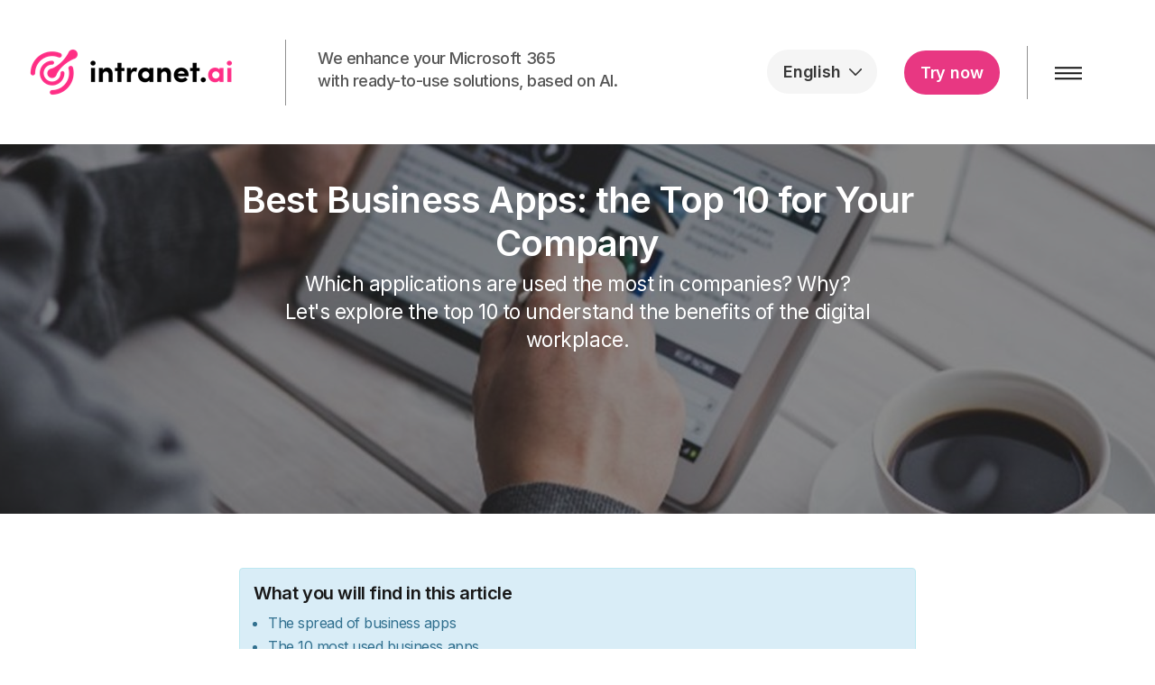

--- FILE ---
content_type: text/html; charset=utf-8
request_url: https://intranet.ai/articles/intranet/business-apps/
body_size: 35357
content:

<!DOCTYPE html>
<html lang="en">
<head>
    
<!-- Google Tag Manager -->
<script>(function(w,d,s,l,i){w[l]=w[l]||[];w[l].push({'gtm.start':
new Date().getTime(),event:'gtm.js'});var f=d.getElementsByTagName(s)[0],
j=d.createElement(s),dl=l!='dataLayer'?'&l='+l:'';j.async=true;j.src=
'https://www.googletagmanager.com/gtm.js?id='+i+dl;f.parentNode.insertBefore(j,f);
})(window,document,'script','dataLayer','GTM-564VS24');</script>
<!-- End Google Tag Manager -->

<meta name="google-site-verification" content="sS4N7cdN_kQAW2J6f3JDt1eAXD3NkwykmC-_2_iEiqI" />
    <meta charset="UTF-8">
    <meta name="viewport" content="width=device-width, initial-scale=1, maximum-scale=1, user-scalable=0">
    
     <!-- SEO canonical -->
       <link rel="canonical" href="https://intranet.ai/articles/intranet/business-apps/"/>
    <title>Best Business Apps: the Top 10 for Your Company</title>
    <meta name="description" content="Which are the best business apps for companies? Which are the more popular? Let&#39;s explore the top 10 to understand the benefits of the digital workplace.">
	<meta property="og:type" content="website">
    <meta property="og:title" content="Best Business Apps: the Top 10 for Your Company" />
    <meta property="og:image" content="https://intranet.ai/media/5981/business-applications.jpg" />
    <meta property="og:url" content="https://intranet.ai/articles/intranet/business-apps/" />
    <meta property="og:description" content="Which are the best business apps for companies? Which are the more popular? Let&#39;s explore the top 10 to understand the benefits of the digital workplace." />
    <meta property="og:site_name" content="intranet.ai" />

    
 <!-- SCHEMA ORG -->
    <script type="application/ld+json">
    {
      "@context": "https://schema.org",
      "@graph": [
        {
          "@type": "Article",
          "headline": "Best Business Apps: the Top 10 for Your Company",
          "datePublished": "10/4/2021 2:37:51 PM",
          "dateModified": "7/25/2025 7:15:59 AM",
          "author": {
            "@type": "Person",
            "name": "Giuseppe Marchi",
            "sameAs": [
                
                "https://intranet.ai/about/giuseppe-marchi/",
                
              "https://www.linkedin.com/in/peppedotnet/"
            ]
          },
          "image": "https://intranet.ai/media/5981/business-applications.jpg",
          "description": "Which are the best business apps for companies? Which are the more popular? Let&#39;s explore the top 10 to understand the benefits of the digital workplace.",
          "mainEntityOfPage": {
            "@type": "WebPage",
            "@id": "https://intranet.ai/articles/intranet/business-apps/",
            "name": "Best Business Apps: the Top 10 for Your Company"
          },
          "publisher": {
            "@type": "Organization",
            "name": "intranet.ai",
            "@id": "https://intranet.ai",
            "sameAs": [
              "https://www.linkedin.com/company/intranet-ai"
            ],
            "logo": "https://intranet.ai/media/1100/intranet.png?width=241&amp;amp;height=60"
          }
        }
      ]
    }
    </script>


    <link rel="preconnect" href="https://fonts.googleapis.com">
    <link rel="preconnect" href="https://fonts.gstatic.com" crossorigin>
    <link rel="preconnect" href="https://cdn.jsdelivr.net">
    <link href="/styles/global.min.css?v=1.5.1" rel="stylesheet">
    <link href="https://fonts.googleapis.com/css2?family=IBM+Plex+Mono:wght@300;400;500;600;700&family=Inter:wght@200;300;400;500;600;700;800&display=swap" rel="stylesheet" media="print" onload="this.onload=null;this.removeAttribute('media');" fetchpriority="high">
    <link href="/styles/global.defer.min.css?v=1" rel="stylesheet" media="print" onload="this.onload=null;this.removeAttribute('media');" fetchpriority="high">

        <style>
        header #logo, header #logodark {
            width: 241px;
        }

        header #logo a {
            width: 241px;
            height: 60px;
            background-image: url('/media/1100/intranet.png?width=241&amp;height=60');
            background-repeat:no-repeat; background-position:center;
        }

        .huge-menu #logodark a {
            width: 241px;
            height: 60px;
            background-image: url('/media/1101/intranet-white.png?width=241&amp;height=60');
            background-repeat: no-repeat;
            background-position: center;
        }

        @media only screen and (-webkit-min-device-pixel-ratio : 1.5), only screen and (min-device-pixel-ratio : 1.5), only screen and (-webkit-min-device-pixel-ratio : 2), only screen and (min-device-pixel-ratio : 2) {
            header #logo a {
                background-image: url('/media/1100/intranet.png');
                background-size: 241px 60px;
            }
            header #logodark a {
                background-image: url('/media/1101/intranet-white.png');
                background-size: 241 px 60 px;
            }
        }

        @media screen and (max-width: 767.9px) {
            
        }
    </style>

        <link rel="alternate" href="https://intranet.ai/risorse-utili/articoli/intranet-aziendale/app-aziendali/" hreflang="it" data-action="redirect" />
        <link rel="alternate" href="https://intranet.ai/nos-articles/intranet/business-apps/" hreflang="fr" data-action="redirect" />
        <link rel="alternate" href="https://intranet.ai/artikel/intranet/business-apps-fur-unternehmen/" hreflang="de" data-action="redirect" />
        <link rel="alternate" href="https://intranet.ai/articulos/intranet/aplicaciones-de-empresas/" hreflang="es" data-action="redirect" />
        <link rel="alternate" href="https://intranet.ai/artiklar/intranat/foretagsappar/" hreflang="sv" data-action="redirect" />
        <link rel="alternate" href="https://intranet.ai/articles/intranet/business-apps/" hreflang="en" />


            <link rel="shortcut icon" href="/media/1102/intranetsquarelogo.png?width=32&height=32" type="image/png">
        <link rel="apple-touch-icon" sizes="57x57" href="/media/1102/intranetsquarelogo.png?width=57&height=57">
        <link rel="apple-touch-icon" sizes="60x60" href="/media/1102/intranetsquarelogo.png?width=60&height=60">
        <link rel="apple-touch-icon" sizes="72x72" href="/media/1102/intranetsquarelogo.png?width=72&height=72">
        <link rel="apple-touch-icon" sizes="76x76" href="/media/1102/intranetsquarelogo.png?width=76&height=76">
        <link rel="apple-touch-icon" sizes="114x114" href="/media/1102/intranetsquarelogo.png?width=114&height=114">
        <link rel="apple-touch-icon" sizes="120x120" href="/media/1102/intranetsquarelogo.png?width=120&height=120">
        <link rel="apple-touch-icon" sizes="144x144" href="/media/1102/intranetsquarelogo.png?width=144&height=144">
        <link rel="apple-touch-icon" sizes="152x152" href="/media/1102/intranetsquarelogo.png?width=152&height=152">
        <link rel="apple-touch-icon" sizes="180x180" href="/media/1102/intranetsquarelogo.png?width=180&height=180">
        <link rel="icon" type="image/png" href="/media/1102/intranetsquarelogo.png?width=16&height=16" sizes="16x16">
        <link rel="icon" type="image/png" href="/media/1102/intranetsquarelogo.png?width=32&height=32" sizes="32x32">
        <link rel="icon" type="image/png" href="/media/1102/intranetsquarelogo.png?width=96&height=96" sizes="96x96">
        <link rel="icon" type="image/png" href="/media/1102/intranetsquarelogo.png?width=192&height=192" sizes="192x192">
        <meta name="msapplication-square70x70logo" content="/media/1102/intranetsquarelogo.png?width=70&height=70" />
        <meta name="msapplication-square150x150logo" content="/media/1102/intranetsquarelogo.png?width=150&height=150" />
        <meta name="msapplication-wide310x150logo" content="/media/1102/intranetsquarelogo.png?width=310&height=150" />
        <meta name="msapplication-square310x310logo" content="/media/1102/intranetsquarelogo.png?width=310&height=310" />

    
</head>

<body 


     data-topic="m365" class="advanced-page banner-top  fixed-width d4s-blog"
>
    <script defer src="https://cdn.jsdelivr.net/npm/jquery-2-patched@2.2.4-patched/dist/jquery.min.js"></script>
    <script defer src="https://cdn.jsdelivr.net/npm/slick-carousel@1.8.1/slick/slick.min.js"></script>
    <script defer src="https://cdn.jsdelivr.net/npm/bootstrap@3.4.1/dist/js/bootstrap.min.js"></script>
    <script async defer src="https://www.google.com/recaptcha/api.js?render=6LdcOuUqAAAAADximBfWWxtGpwLX9yCytpXn8Jv9"></script>
    <script defer src="/scripts/plugins.min.js"></script>
    <script defer src="/scripts/application.min.js?v=1.5"></script>
    <script defer src="https://cdn.jsdelivr.net/npm/jquery-validation@1.20.0/dist/jquery.validate.min.js"></script>
    <script defer src="/scripts/jquery.unobtrusive-ajax.min.js"></script>
    <link href="https://cdn.jsdelivr.net/npm/font-awesome@4.3.0/css/font-awesome.min.css" rel="stylesheet" media="none" onload="this.media='all';">
    <link href="https://cdn.jsdelivr.net/npm/ionicons@2.0.1/css/ionicons.min.css" rel="stylesheet" media="none" onload="this.media='all';">

    <script>
        document.addEventListener('DOMContentLoaded', function () { $(".price-comparison td:empty").popover({ content: "Extended Pack = Add up to 3 features included in higher-tier intranet plans than the one you purchased.", title: "Available with Extended Pack", placement: "top", template: '<div class="popover d4s-popover" role="tooltip"><h3 class="popover-title"></h3><div class="popover-content"></div></div>', trigger: "hover focus", container: "body" }) });
    </script>

    <!-- Google Tag Manager (noscript) -->
<noscript><iframe src="https://www.googletagmanager.com/ns.html?id=GTM-564VS24"
height="0" width="0" style="display:none;visibility:hidden"></iframe></noscript>
<!-- End Google Tag Manager (noscript) -->
    <a class="skip-to-content sr-only" href="#content">Skip to the content</a>
    <div id="site">
        <header id="menu">
            <div class="container">
                <div class="row"
                     style="height: 100%; display: flex; align-items: center">
                    
    <div class="col-xs-6 col-md-6 col-lg-8 logo-left">
        <div id="logo" >
            <a href="/">intranet.ai</a>
            <span class="subtitle">The intelligent digital workplace</span>
        </div>
        <div class="logo-center hidden-md hidden-sm hidden-xs">
            <p class="logo-text">We enhance your Microsoft 365<br />with ready-to-use solutions, based on AI.</p>
            
        </div>
        <div class="sticky-subtitle">
            	
    <nav class="top">
        <ul>
                        <li>
                            <a href="/why-intranetai/"  >Why intranet.ai</a>      
                        </li>
                        <li>
                            <a href="/pricing/"  >Pricing</a>      
                        </li>
                        <li>
                            <a href="/features/"  >Features</a>      
                        </li>
                        <li>
                            <a href="/partner-program/"  >Partners</a>      
                        </li>

        </ul>                                                            
	</nav> 



        </div>
    </div>
<nav class="col-xs-6 col-md-6 col-lg-4 logo-right">
    <div class="logo-selector">
        <div class="language-header" id="language-header">
    <button type="button" class="btn btn-default" title="Current language" aria-expanded="false" onclick="openClose()">
        <span class="pull-left">
            <span class="picker-lang hidden-xs hidden-sm" id="language-name"></span>
            <span class="picker-lang hidden-lg hidden-md" id="language-name-mobile"></span>
        </span>
        <span class="custom-caret"></span>
    </button>
    <div class="language-selector">
        <div class="container">
            <div class="languages">
                <div class="title">Change language</div>
                <div class="list">
                    <a href="/da"><span class='flag-icon flag-icon-custom-da'></span><span class='lang'>Dansk</span></a>
                    <a href="/de"><span class='flag-icon flag-icon-custom-de'></span><span class='lang'>Deutsch</span></a>
                    <a href="/"><span class='flag-icon flag-icon-custom-us'></span><span class='lang'>English</span></a>
                    <a href="/es"><span class='flag-icon flag-icon-custom-es'></span><span class='lang'>Español</span></a>
                    <a href="/fr"><span class='flag-icon flag-icon-custom-fr'></span><span class='lang'>Français</span></a>
                    <a href="/it"><span class='flag-icon flag-icon-custom-it'></span><span class='lang'>Italiano</span></a>
                    <a href="/nl"><span class='flag-icon flag-icon-custom-nl'></span><span class='lang'>Nederlands</span></a>
                    <a href="/nb"><span class='flag-icon flag-icon-custom-nb'></span><span class='lang'>Norsk</span></a>
                    <a href="/fi"><span class='flag-icon flag-icon-custom-fi'></span><span class='lang'>Suomi</span></a>
                    <a href="/sv"><span class='flag-icon flag-icon-custom-sv'></span><span class='lang'>Svenska</span></a>
                </div>
            </div>
        </div>
    </div>
</div>
<script>
    var currentLang = "English";
    var displayDesktop = "English";
    var displayMobile = "Eng"
    if(currentLang.indexOf("Italian") >= 0)
    {
        displayDesktop = "Italiano";
        displayMobile = "Ita"
    }
    else if (currentLang == "German")
    {
        displayDesktop = "Deutsch";
        displayMobile = "Deu"
    }
    else if(currentLang.indexOf("French") >= 0)
    {
        displayDesktop = "Français";
        displayMobile = "Fra"
    }
     else if(currentLang.indexOf("Spanish") >= 0)
    {
        displayDesktop = "Español";
        displayMobile = "Spa"
    }
    else if (currentLang.indexOf("Dutch") >= 0) {
        displayDesktop = "Nederlands";
        displayMobile = "Nld"
    }
    else if (currentLang.indexOf("Swedish") >= 0) {
        displayDesktop = "Svenska";
        displayMobile = "Swe"
    }
    else if (currentLang.indexOf("Finnish") >= 0) {
        displayDesktop = "Suomi";
        displayMobile = "Fin"
    }
    else if (currentLang.indexOf("Danish") >= 0) {
        displayDesktop = "Dansk";
        displayMobile = "Dnk"
    }
    else if (currentLang.indexOf("Norwegian") >= 0) {
        displayDesktop = "Norsk";
        displayMobile = "Nor"
    }
    document.getElementById('language-name').innerText = displayDesktop;
    document.getElementById('language-name-mobile').innerText = displayMobile;
    document.addEventListener('DOMContentLoaded', function () {
        for (const element of document.getElementsByClassName("language-name-footer")) {
            element.innerText = displayDesktop;
        }
    })  
</script>
    </div>
    <div class="logo-free-trial hidden-xs">
        <a class="btn c1-bg c5-text rounded-big" href="/about/start-free-trial/"  >Try now</a>
    </div>
    <div class="logo-menu">
        <a class="open-menu hidden-sm hidden-xs hidden-md" onclick="openHugeMenu(false)" href="#">
            <span>Menu</span> <img src="/media/4619/openmenu.png" alt="open menu">
        </a>
        <a class="open-menu hidden-lg" onclick="openHugeMenu(true)" href="#">
            <img src="/media/4619/openmenu.png" alt="open menu">
        </a>
    </div>
</nav>


                </div>
            </div>
            <div class="navigation">
                <div class="huge-menu" style="display: none;inset: 0px; z-index: 5000; position: fixed; top: 0;left: 0;right: 0;bottom: 0; margin: 0; background-color: #1A1A1A;overflow-y: auto;">
                    
    <div class="dark clearfix container">
        <div class="row header">
            <div class="col-xs-6 col-lg-9 logo-left">
                <div id="logodark">
                    <a href="/"></a>
                    <span class="subtitle">The intelligent digital workplace</span>
                </div>
                <div class="logo-center hidden-md hidden-sm hidden-xs">
                    <p class="logo-text">We enhance your Microsoft 365<br />with ready-to-use solutions, based on AI.</p>
                </div>
            </div>
            <nav class="col-xs-6 col-lg-3 logo-right">
                <div class="logo-free-trial hidden-xs">
                    <a class="btn c1-bg c5-text rounded-big" href="/about/start-free-trial/"  >Try now</a>
                </div>
                <div class="logo-menu">
                    <a class="close-menu" onclick="closeHugeMenu()" href="#">
                        <span>Menu</span> <img src="/media/4620/closemenu.png" alt="close menu">
                    </a>
                </div>
            </nav>
        </div>
        <div class="row fill-space big-menu-body hidden-xs hidden-sm hidden-md">
            <div class="top-menu top-menu--big-links col-lg-4 h-100">
                <p class="list-heading">TOPICS</p>
                <div class="list">
                    <a class="listItem " data-section="3275" href="/why-intranetai/" target="_self"><span onmouseover="showSubSection(3275)">Why intranet.ai</span></a>
                    <a class="listItem hasChild" data-section="3238" href="/pricing/" target="_self"><span onmouseover="showSubSection(3238)">Pricing</span></a>
                    <a class="listItem hasChild" data-section="3285" href="/features/" target="_self"><span onmouseover="showSubSection(3285)">Features</span></a>
                    <a class="listItem hasChild" data-section="3482" href="/about/" target="_self"><span onmouseover="showSubSection(3482)">About</span></a>
                    <a class="listItem " data-section="11994" href="/partner-program/" target="_self"><span onmouseover="showSubSection(11994)">Partners</span></a>
                </div>
            </div>
            <div class="top-menu top-menu--subpage col-lg-4 h-100">
                <div class="list" data-section="3238" style="display:none;">
                    <p class="list-heading">Pricing</p>
                    <a class="listItem" data-subsection="3238" href="/pricing/" target="_self">
                        <span onmouseover="showSubSubSection(3238)">Compare our plans</span>
                    </a>
                    <a class="listItem " data-subsection="-1" href="/pricing/?show=For%20communicationSharePoint%20Intranet" target="_self">
                        <span onmouseover="showSubSubSection(-1)">SharePoint Intranet</span>
                    </a>
                    <a class="listItem " data-subsection="-2" href="/pricing/?show=For%20communicationIntranet%20Analytics" target="_self">
                        <span onmouseover="showSubSubSection(-2)">Intranet Analytics</span>
                    </a>
                    <a class="listItem " data-subsection="-3" href="/pricing/?show=For%20learningMicrolearning" target="_self">
                        <span onmouseover="showSubSubSection(-3)">Microlearning</span>
                    </a>
                    <a class="listItem " data-subsection="-4" href="/pricing/?show=For%20productivityDocument%20Management%20System" target="_self">
                        <span onmouseover="showSubSubSection(-4)">Document Management System</span>
                    </a>
                    <a class="listItem " data-subsection="16719" href="/pricing/intranet-services/" target="_self">
                        <span onmouseover="showSubSubSection(16719)">Services and consultancy</span>
                    </a>

                </div>
                <div class="list" data-section="3285" style="display:none;">
                    <p class="list-heading">Features</p>
                    <a class="listItem" data-subsection="3285" href="/features/" target="_self">
                        <span onmouseover="showSubSubSection(3285)">Product catalogue</span>
                    </a>
                    <a class="listItem " data-subsection="28009" href="/features/communication/" target="_self">
                        <span onmouseover="showSubSubSection(28009)">For communication</span>
                    </a>
                    <a class="listItem " data-subsection="28034" href="/features/learning/" target="_self">
                        <span onmouseover="showSubSubSection(28034)">For learning</span>
                    </a>
                    <a class="listItem " data-subsection="28018" href="/features/utilities/" target="_self">
                        <span onmouseover="showSubSubSection(28018)">For productivity</span>
                    </a>
                    <a class="listItem " data-subsection="28026" href="/features/knowledge/" target="_self">
                        <span onmouseover="showSubSubSection(28026)">For the knowledge base</span>
                    </a>

                </div>
                <div class="list" data-section="3482" style="display:none;">
                    <p class="list-heading">About</p>
                    <a class="listItem" data-subsection="3482" href="/about/" target="_self">
                        <span onmouseover="showSubSubSection(3482)">Our team</span>
                    </a>
                    <a class="listItem " data-subsection="3486" href="/about/about-intranetai/" target="_self">
                        <span onmouseover="showSubSubSection(3486)">About intranet.ai</span>
                    </a>
                    <a class="listItem " data-subsection="60834" href="/about/book-demo/" target="_self">
                        <span onmouseover="showSubSubSection(60834)">Book a demo</span>
                    </a>
                    <a class="listItem " data-subsection="3497" href="/about/start-free-trial/" target="_self">
                        <span onmouseover="showSubSubSection(3497)">Start free trial</span>
                    </a>
                    <a class="listItem " data-subsection="3483" href="/about/contact-us/" target="_self">
                        <span onmouseover="showSubSubSection(3483)">Contact us</span>
                    </a>
                    <a class="listItem " data-subsection="3492" href="/about/faq/" target="_self">
                        <span onmouseover="showSubSubSection(3492)">FAQs</span>
                    </a>

                </div>
            </div>
            <div class="top-menu top-menu--subsubpage col-lg-4 h-100">
            </div>
        </div>
        <div class="row fill-space big-menu-body hidden-lg">
            <div class="top-menu top-menu--big-links mobile col-xs-12">
                <p class="list-heading">TOPICS</p>
                <div class="panel-group" id="accordion-3275">
                    <div class="panel panel-default">
                        <div class="panel-heading ">
                            <p class="panel-title">
                                    <a class="accordion-section-link" href="/why-intranetai/" target="_self"><span>Why intranet.ai</span></a>
                            </p>
                        </div>


                    </div>
                </div>
                <div class="panel-group" id="accordion-3238">
                    <div class="panel panel-default">
                        <div class="panel-heading hasChild">
                            <p class="panel-title">
                                <a class="accordion-toggle collapsed" data-toggle="collapse" data-parent="#accordion-3238" href="#3238">
                                    Pricing
                                </a>
                            </p>
                        </div>
                        <div id="3238" class="panel-collapse collapse">
                            <div class="panel-heading">
                                <p class="panel-title">
                                    <a class="accordion-section-link" href="/pricing/" target="_self"><span>Compare our plans</span></a>
                                </p>
                            </div>

                            <div class="panel-group" id="accordion--1">
                                <div class="panel panel-default">
                                    <div class="panel-heading ">
                                        <p class="panel-title">
                                            <a class="accordion-section-link" href="/pricing/?show=For%20communicationSharePoint%20Intranet" target="_self">
                                                <span>SharePoint Intranet</span>
                                            </a>
                                        </p>
                                    </div>


                                </div>
                            </div>
                            <div class="panel-group" id="accordion--2">
                                <div class="panel panel-default">
                                    <div class="panel-heading ">
                                        <p class="panel-title">
                                            <a class="accordion-section-link" href="/pricing/?show=For%20communicationIntranet%20Analytics" target="_self">
                                                <span>Intranet Analytics</span>
                                            </a>
                                        </p>
                                    </div>


                                </div>
                            </div>
                            <div class="panel-group" id="accordion--3">
                                <div class="panel panel-default">
                                    <div class="panel-heading ">
                                        <p class="panel-title">
                                            <a class="accordion-section-link" href="/pricing/?show=For%20learningMicrolearning" target="_self">
                                                <span>Microlearning</span>
                                            </a>
                                        </p>
                                    </div>


                                </div>
                            </div>
                            <div class="panel-group" id="accordion--4">
                                <div class="panel panel-default">
                                    <div class="panel-heading ">
                                        <p class="panel-title">
                                            <a class="accordion-section-link" href="/pricing/?show=For%20productivityDocument%20Management%20System" target="_self">
                                                <span>Document Management System</span>
                                            </a>
                                        </p>
                                    </div>


                                </div>
                            </div>
                            <div class="panel-group" id="accordion-16719">
                                <div class="panel panel-default">
                                    <div class="panel-heading ">
                                        <p class="panel-title">
                                            <a class="accordion-section-link" href="/pricing/intranet-services/" target="_self">
                                                <span>Services and consultancy</span>
                                            </a>
                                        </p>
                                    </div>


                                </div>
                            </div>

                        </div>


                    </div>
                </div>
                <div class="panel-group" id="accordion-3285">
                    <div class="panel panel-default">
                        <div class="panel-heading hasChild">
                            <p class="panel-title">
                                <a class="accordion-toggle collapsed" data-toggle="collapse" data-parent="#accordion-3285" href="#3285">
                                    Features
                                </a>
                            </p>
                        </div>
                        <div id="3285" class="panel-collapse collapse">
                            <div class="panel-heading">
                                <p class="panel-title">
                                    <a class="accordion-section-link" href="/features/" target="_self"><span>Product catalogue</span></a>
                                </p>
                            </div>

                            <div class="panel-group" id="accordion-28009">
                                <div class="panel panel-default">
                                    <div class="panel-heading ">
                                        <p class="panel-title">
                                            <a class="accordion-section-link" href="/features/communication/" target="_self">
                                                <span>For communication</span>
                                            </a>
                                        </p>
                                    </div>


                                </div>
                            </div>
                            <div class="panel-group" id="accordion-28034">
                                <div class="panel panel-default">
                                    <div class="panel-heading ">
                                        <p class="panel-title">
                                            <a class="accordion-section-link" href="/features/learning/" target="_self">
                                                <span>For learning</span>
                                            </a>
                                        </p>
                                    </div>


                                </div>
                            </div>
                            <div class="panel-group" id="accordion-28018">
                                <div class="panel panel-default">
                                    <div class="panel-heading ">
                                        <p class="panel-title">
                                            <a class="accordion-section-link" href="/features/utilities/" target="_self">
                                                <span>For productivity</span>
                                            </a>
                                        </p>
                                    </div>


                                </div>
                            </div>
                            <div class="panel-group" id="accordion-28026">
                                <div class="panel panel-default">
                                    <div class="panel-heading ">
                                        <p class="panel-title">
                                            <a class="accordion-section-link" href="/features/knowledge/" target="_self">
                                                <span>For the knowledge base</span>
                                            </a>
                                        </p>
                                    </div>


                                </div>
                            </div>

                        </div>


                    </div>
                </div>
                <div class="panel-group" id="accordion-3482">
                    <div class="panel panel-default">
                        <div class="panel-heading hasChild">
                            <p class="panel-title">
                                <a class="accordion-toggle collapsed" data-toggle="collapse" data-parent="#accordion-3482" href="#3482">
                                    About
                                </a>
                            </p>
                        </div>
                        <div id="3482" class="panel-collapse collapse">
                            <div class="panel-heading">
                                <p class="panel-title">
                                    <a class="accordion-section-link" href="/about/" target="_self"><span>Our team</span></a>
                                </p>
                            </div>

                            <div class="panel-group" id="accordion-3486">
                                <div class="panel panel-default">
                                    <div class="panel-heading ">
                                        <p class="panel-title">
                                            <a class="accordion-section-link" href="/about/about-intranetai/" target="_self">
                                                <span>About intranet.ai</span>
                                            </a>
                                        </p>
                                    </div>


                                </div>
                            </div>
                            <div class="panel-group" id="accordion-60834">
                                <div class="panel panel-default">
                                    <div class="panel-heading ">
                                        <p class="panel-title">
                                            <a class="accordion-section-link" href="/about/book-demo/" target="_self">
                                                <span>Book a demo</span>
                                            </a>
                                        </p>
                                    </div>


                                </div>
                            </div>
                            <div class="panel-group" id="accordion-3497">
                                <div class="panel panel-default">
                                    <div class="panel-heading ">
                                        <p class="panel-title">
                                            <a class="accordion-section-link" href="/about/start-free-trial/" target="_self">
                                                <span>Start free trial</span>
                                            </a>
                                        </p>
                                    </div>


                                </div>
                            </div>
                            <div class="panel-group" id="accordion-3483">
                                <div class="panel panel-default">
                                    <div class="panel-heading ">
                                        <p class="panel-title">
                                            <a class="accordion-section-link" href="/about/contact-us/" target="_self">
                                                <span>Contact us</span>
                                            </a>
                                        </p>
                                    </div>


                                </div>
                            </div>
                            <div class="panel-group" id="accordion-3492">
                                <div class="panel panel-default">
                                    <div class="panel-heading ">
                                        <p class="panel-title">
                                            <a class="accordion-section-link" href="/about/faq/" target="_self">
                                                <span>FAQs</span>
                                            </a>
                                        </p>
                                    </div>


                                </div>
                            </div>

                        </div>


                    </div>
                </div>
                <div class="panel-group" id="accordion-11994">
                    <div class="panel panel-default">
                        <div class="panel-heading ">
                            <p class="panel-title">
                                    <a class="accordion-section-link" href="/partner-program/" target="_self"><span>Partners</span></a>
                            </p>
                        </div>


                    </div>
                </div>
            </div>
        </div>
        
      <div class="row footer">
          <div class="col-lg-12 col-md-12 col-sm-12 col-xs-12 footer-body">
              <div class="col-sm-12 col-md-12 col-lg-5">
                  <div class="list-heading">Useful Links</div>
                  <div class="links">
                      <a href="/why-intranetai/"  >Why intranet.ai</a>
                      <a href="/pricing/"  >Pricing</a>
                      <a href="/features/"  >Features</a>
                      <a href="/about/faq/"  >FAQ</a>
                      <a href="/about/"  >About</a>
                      <a href="https://docs.intranet.ai/"  >Product docs</a>
                      <a href="/articles/"  >Articles</a>
                      <a href="/useful-resources/"  >Useful resources</a>
                      <a href="/about/contact-us/"  >Contacts</a>
                  </div>
              </div>
              <div class="col-xs-12 col-sm-12 col-md-8 col-lg-4">
                  <div class="list-heading">INTRANET.AI</div>
                  <div class="company-details">
                      <address>
                          	
        <div class="company-details">
		    <address>
			    <p><span></span><span>intranet.ai s.r.l. - Via Fabio Filzi, 5 - 20124 Milano MI - Italia<br /></span>VAT: IT11172630961, Tel: +39 02 39 29 5655</p>
		    </address>
        	    	    </div> 

                      </address>
                  </div>
                  <div>
                      

<style>
    @media screen and (max-width: 992px) and (min-width: 319px) {
        .social {
            text-align: center;
        }
    }
</style>


                  </div>
              </div>
              <div class="col-xs-12 col-sm-12 col-md-4 col-lg-3">
                  <div class="customer-logo-container">
                      <div class="bottom-logo">
                          <img src="/media/6618/intranetai-best-customer-service.png" alt="intranet.ai customer logo">
                      </div>
                      <div class="bottom-logo">
                          <img src="/media/4784/iai006-capterra.svg" alt="intranet.ai logo">
                      </div>
                  </div>
              </div>
          </div>
            <div class="col-lg-12 col-md-12 col-sm-12 col-xs-12 menu-footer">
                <div class="col-xs-12 col-sm-12 col-md-12 col-lg-3 justify-center">
                    <p class="copyright"> &copy; 2026 intranet.ai &trade; All rights reserved</p>
                </div>
                <div class="col-xs-12 col-sm-12 col-md-12 col-lg-6 justify-center">
                    <ul class="footer-bottom-links">
                        	
		    <li>
                <a href="/policy/privacy-policy/"  >Privacy Policy</a>                                       
		    </li>
		    <li>
                <a href="/policy/newsletter-policy/"  >Newsletter Policy</a>                                       
		    </li>
		    <li>
                <a href="/policy/customers-and-suppliers-policy/"  >Customer and Suppliers Policy</a>                                       
		    </li>
		    <li>
                <a href="/policy/cookie-policy/"  >Cookie Policy</a>                                       
		    </li>

                    </ul>
                </div>
                <div class="col-xs-12 col-sm-12 col-md-12 col-lg-3">
                    <div class="footer-bottom-links justify-space language-links">
                        <a href="/" title="English"><span class='flag-icon flag-icon-custom-us'></span></a>
                        <a href="/it" title="Italiano"><span class='flag-icon flag-icon-custom-it'></span></a>
                        <a href="/de" title="Deutsch"><span class='flag-icon flag-icon-custom-de'></span></a>
                        <a href="/fr" title="Français"><span class='flag-icon flag-icon-custom-fr'></span></a>
                        <a href="/es" title="Español"><span class='flag-icon flag-icon-custom-es'></span></a>
                        <a href="/nl" title="Nederlands"><span class='flag-icon flag-icon-custom-nl'></span></a>
                        <a href="/sv" title="Svenska"><span class='flag-icon flag-icon-custom-sv'></span></a>
                        <a href="/fi" title="Suomi"><span class='flag-icon flag-icon-custom-fi'></span></a>
                        <a href="/da" title="Dansk"><span class='flag-icon flag-icon-custom-da'></span></a>
                        <a href="/nb" title="Norsk"><span class='flag-icon flag-icon-custom-nb'></span></a>
                    </div>
                </div>
            </div>
        </div>



    </div>


                </div>
            </div>
            <div class="row" id="sticky-nav">
                <div class="row">
                    <div class="sticky-subtitle">
                        	
    <nav class="top">
        <ul>
                        <li>
                            <a href="/why-intranetai/"  >Why intranet.ai</a>      
                        </li>
                        <li>
                            <a href="/pricing/"  >Pricing</a>      
                        </li>
                        <li>
                            <a href="/features/"  >Features</a>      
                        </li>
                        <li>
                            <a href="/partner-program/"  >Partners</a>      
                        </li>

        </ul>                                                            
	</nav> 



                    </div>
                </div>
            </div>
        </header>

        <div id="content">
            


            






        <section class="content apc banner no-padding " id="pos_59978">
            <div class="slides" data-slick='{"dots": false ,"arrows": false }'>
                    <div class="item overlay medium  c3-bg">
	                    
						<!-- IMAGE -->
						<div fetchpriority="high" class="image" style="background-image:url('/media/2372/banner-3.jpg?anchor=center&mode=crop&width=1500&height=550&rnd=132646126350000000')">
							
						</div>
						<!--// IMAGE -->


                            <div class="info">
                                <div class="container">
                                    <!-- ROW -->
                                    <div class="row">

                                        <div class="table">
				                            <div class="table-cell">

                                                <div class="col-md-8 col-md-offset-2 col-sm-10 col-sm-offset-1 col-xs-12 text-center">
                                                    <h2 class="heading main c5-text " data-os-animation="fadeInUp" data-os-animation-delay="0.1s">Best Business Apps: the Top 10 for Your Company</h2>                                                                                                        <div class="text c5-text " data-os-animation="fadeInUp" data-os-animation-delay="0.2s">
                                                        <p><span class="intro">Which applications are used the most in companies? Why?<br />Let's explore the top 10 to understand the benefits of the digital workplace.</span></p>
                                                    </div>

                                                    <div class="link-container">
                                                                                                        </div>
                                                </div>
                                            </div>
                                        </div>
                                    </div>
                                    <!--// ROW -->
                                </div>
                            </div>
                                            </div>
            </div>
        </section>




    <section class="content apc standard-components  c5-bg"  id="pos_11494">
        

            <div class="container"><div class="row"><div class="mid-col col-md-8 col-md-offset-2 col-sm-10 col-sm-offset-1 col-xs-12">
    <!-- PAGE COMPONENT ALERT -->
    <div class="spc alerts  " data-os-animation="fadeIn" data-os-animation-delay="0s" > 

        




        <div class="alert no-margin alert-info alert-dismissible fade in" role="alert"> 
            <div class="info"><h5><span id="s2_1">What you will find in this article</span></h5>
<ul>
<li>The spread of business apps</li>
<li>The 10 most used business apps</li>
<li>The most popular choice among companies: Microsoft 365</li>
<li>Business apps in one place: the SharePoint intranet</li>
</ul></div>
        </div>

        




    </div>
    <!--// PAGE COMPONENT ALERT -->
        </div></div></div>

    </section>



    <section class="content apc standard-components  c5-bg"  id="pos_59980">
        

            <div class="container"><div class="row"><div class="wide-col col-xs-12">
    <!-- PAGE COMPONENT GRID -->
    <div class="spc umb-grid  " data-os-animation="fadeIn" data-os-animation-delay="0s" >
	
        




        <div class="" data-os-animation="fadeIn" data-os-animation-delay="0">

            
    <div class="umb-grid">
                <div class="grid-section">
    <div >
        <div class='container'>
        <div class="row clearfix">
            <div class="col-md-2 column">
                <div >
                </div>
            </div>            <div class="col-md-8 column">
                <div >
                            
    
<h1 style="text-align: center;">Business apps and remote working<br /><br /></h1>
<p><span class="intro">An increasing number of organizations are aiming to optimize their internal processes through <strong>digital transformation</strong>, specifically by adopting applications and software designed to enhance communication, collaboration, experience, and productivity within the company.</span></p>
<p><span class="intro"><strong>Remote working</strong> is a concept that goes beyond simply working remotely. It represents a radical shift, based on adopting the right technologies to support employees’ daily activities, anytime and anywhere.</span></p>
<p><span class="intro">For this reason, the number of business apps developed to support the new paradigm of agile work is rapidly increasing. These applications mainly focus on two key areas: <strong>real-time collaboration</strong> and <strong>groupware</strong>, which facilitates shared activities.</span> <span class="intro">In this article, we will explore the 10 most widely used business apps and delve into how to integrate them to create your own digital workplace.</span></p>
<p><span class="intro">The secret? Having an <a data-udi="umb://document/321021d094de416697ca8e5f6fcf2993" href="/articles/intranet/company-intranet/" title="Company intranet">intelligent company intranet</a>.</span></p>
<p> </p>


                            
    
    <img src="/media/5982/business-apps.png" alt="">


                            
    
<h3 style="text-align: center;"><br /><br />1. Slack<br /><br /></h3>
<p><span class="intro">Slack is one of the most widely used business apps, providing an <strong>instant messaging</strong> platform specifically designed to facilitate communication within workplaces or communities. The interface is intuitive and easy to use, allowing conversations to be managed smoothly, adapting to different work styles, and promoting team collaboration.</span></p>
<p><span class="intro">Additionally, the platform stands out for its native integration with various productivity tools, such as Skype for voice and video communications, Google Drive for file sharing, and Twitter for monitoring social media interactions.</span></p>
<p><span class="intro">Slack is not limited to text messaging: it also supports <strong>video calls</strong>, accessible from Mac and Windows devices as well as through the Chrome browser.</span></p>
<p><span class="intro">The costs?</span></p>
<ul>
<li><span class="intro">$6.67 per user/month for the Standard version.</span></li>
<li><span class="intro">$12.50 per user/month for the Plus version.</span></li>
</ul>
<p><span class="intro">It is worth noting that a <strong>free version</strong> is also available, but it does not include important features such as unlimited storage for calls and messages.</span></p>
<p> </p>


                            
    
    <img src="/media/5983/business-applications-slack.jpg" alt="">


                            
    
<h3 style="text-align: center;"><br /><br />2. Facebook Workplace (closing)<br /><br /></h3>
<p><span class="intro">Meta Workplace, or Facebook Workplace, is a platform designed to improve the company's <strong>internal communication</strong>, leveraging features similar to those of the social network from which it takes its name.</span></p>
<p><span class="intro">It was Meta's first step into the enterprise software market, aiming to compete with solutions from Microsoft and Slack. Among its most appreciated features are chat, video calls, groups, and even the ability to create a simple corporate intranet.</span></p>
<p><span class="intro">Despite engaging around 7 million users, Workplace never achieved the visibility needed to truly compete with its main rivals. This challenge led Meta to shift its focus to more promising projects (such as the metaverse and artificial intelligence), thus abandoning its investment in Workplace.</span></p>
<p><span class="intro">The platform will continue to be <strong>available until August 31, 2025</strong>. After this date, it will no longer be possible to send new messages, but users will still be able to access and download previous ones. From June 1, 2026, all data will be deleted, marking the definitive end of the service.</span></p>
<p><span class="intro">As a result, companies currently using Meta Workplace have one year to find an alternative solution for managing internal communication.</span></p>
<p><span class="intro">Interestingly, many of these companies have already chosen to migrate to Microsoft 365, particularly to <strong>Microsoft Viva</strong>. The latter has quickly captured a large portion of the market that Meta Workplace has sought to reach for years, offering not only specific communication tools but also advanced solutions to enhance the <strong>employee experience</strong>.</span></p>
<p> </p>


                            
    <div class="video-preview">
<div itemprop="video" itemscope itemtype="http://schema.org/VideoObject">
<h2><span itemprop="name">Facebook Workplace: What is it, why is it closing, and how to migrate to Microsoft Viva</span></h2>
<meta itemprop="duration" content="PT14M29S" />
<meta itemprop="uploadDate" content="2025-02-27T07:00:24Z"/>
<meta itemprop="thumbnailURL" content="https://i.ytimg.com/vi/gwsUt_mInsg/hqdefault.jpg" />
<meta itemprop="interactionCount" content="22" />
<meta itemprop="embedURL" content="https://youtube.googleapis.com/v/gwsUt_mInsg" />
<div id="schema-videoobject" class="video-container"><iframe width="100%" height="520" src="https://www.youtube.com/embed/gwsUt_mInsg?rel=0&showinfo=0" frameborder="0" allowfullscreen></iframe></div>
</div>
</div>


                </div>
            </div>            <div class="col-md-2 column">
                <div >
                </div>
            </div>        </div>
        </div>
    </div>
                </div>
    </div>




        </div>
    
        




    </div>
    <!-- PAGE COMPONENT GRID -->
        </div></div></div>


    </section>





        <section class="content apc reusable-content tabbed no-padding-top no-padding-bottom c5-bg "  id="pos_59994">

            






    <section class="content apc standard-components c4-bg"  id="pos_53869">
        

    <div class="container ">
        <div class="row">

                        <div class="col-xs-12 col-md-6">


    <div class="spc d4s-newsletter" >
<form Id="Form53869" action="/umbraco/Surface/D4SNewsletterSignupSurface/HandleNewsletterSubmit?Length=26" data-ajax="true" data-ajax-method="POST" data-ajax-mode="replace" data-ajax-update="#NewsletterSignupContainer53869" id="form0" method="post"><input data-val="true" data-val-number="The field NodeId must be a number." data-val-required="The NodeId field is required." id="NodeId" name="NodeId" type="hidden" value="53869" /><input id="RecaptchaToken" name="RecaptchaToken" type="hidden" value="" /><input name="__RequestVerificationToken" type="hidden" value="CYXAyJIMSYRu5t12fPUalF0_LbZynMEK8ZYE8_r1AJFM3kG6TfIgTTI-TYw2gAo9PdRjMht1Lw4Pg8joYVI1k3MLvYJom3guZLGV3zSiLIw1" /><input data-val="true" data-val-number="The field SettingsId must be a number." data-val-required="The SettingsId field is required." id="SettingsId" name="SettingsId" type="hidden" value="1400" />    <div class="mailchimp-form" id="NewsletterSignupContainer53869">
        <div class="alert alert-danger alert-dismissible fade in" id="NewsletterError53869" style="display:none">
            Something went wrong while submitting the form.
        </div>
        <fieldset>
            <div class="form-group">
                <label for="NameSurname" class="control-label">
                    Name <em class="req">*</em>
                </label>
                <input class="form-control" data-val="true" data-val-required="The FirstName field is required." id="FirstName" name="FirstName" placeholder="Name" type="text" value="" />
                <span class="field-validation-valid" data-valmsg-for="FirstName" data-valmsg-replace="false">Name required</span>
            </div>
            <div class="form-group">
                <label for="NameSurname" class="control-label">
                    Surname <em class="req">*</em>
                </label>
                <input class="form-control" data-val="true" data-val-required="The LastName field is required." id="LastName" name="LastName" placeholder="Surname" type="text" value="" />
                <span class="field-validation-valid" data-valmsg-for="LastName" data-valmsg-replace="false">Surname required</span>
            </div>
            <div class="form-group">
                <label for="Mail" class="control-label">
                    Email <em class="req">*</em>
                </label>
                <input autocapitalize="off" class="form-control" data-val="true" data-val-regex="The field Email must match the regular expression &#39;\w+([-+.&#39;]\w+)*@\w+([-.]\w+)*\.\w+([-.]\w+)*&#39;." data-val-regex-pattern="\w+([-+.&#39;]\w+)*@\w+([-.]\w+)*\.\w+([-.]\w+)*" data-val-required="The Email field is required." id="Email" name="Email" placeholder="Email" type="text" value="" />
                <span class="field-validation-valid" data-valmsg-for="Email" data-valmsg-replace="false">Email required</span>
            </div>
            <div class="form-group">
                <label for="Organization" class="control-label">
                    Company
                </label>
                <input autocapitalize="off" class="form-control" id="Organization" name="Organization" placeholder="Company" type="text" value="" />
            </div>
        </fieldset>
        <input autocomplete="off" class="form-control sp-password" id="Password" name="Password" tabindex="-1" type="text" value="" />
        <div class="disclaimer">
            intranet.ai needs the contact information you provide to us to contact you about our products and services. You may unsubscribe from these communications at any time. For information on how to unsubscribe, as well as our privacy practices and commitment to protecting your privacy, please review our Privacy Policy.
        </div>
        <fieldset class="buttons">
            <button class="btn c1-bg c5-text " id="MailchimpSubmit53869" type="submit">
                <span>Send</span>
            </button>
            <button class="btn c1-bg c5-text " id="NewsletterAjaxLoading53869" type="button" style="display: none;">
                <div class="lds-ring"><div></div><div></div><div></div><div></div></div>
            </button>
        </fieldset>
        <div class="disclaimer">
            This site is protected by reCAPTCHA and the Google
<a href="https://policies.google.com/privacy">Privacy Policy</a> and
<a href="https://policies.google.com/terms">Terms of Service</a> apply.
        </div>
    </div>
</form>    </div>
    <script>
        document.addEventListener('DOMContentLoaded', function () {
            const validator = validateMailchimpForm("#Form53869", "#NewsletterAjaxLoading53869", "#MailchimpSubmit53869", {
                firstName: "Name required",
                lastName: "Surname required",
                emailRequired: "Email required",
                emailValid: "Email address not valid",
            });

            $("#MailchimpSubmit53869").on('click', function(e) {
                e.preventDefault();
                grecaptcha.ready(function () {
                    grecaptcha.execute('6LdcOuUqAAAAADximBfWWxtGpwLX9yCytpXn8Jv9', { action: 'submit' }).then(function (token) {
                        if (!!token) {
                            if (validator.form()) {
                                $('#Form53869 #RecaptchaToken').val(token);
                                $("#NewsletterAjaxLoading53869").css('display', 'block');
                                $("#MailchimpSubmit53869").css('display', 'none');
                                $("#Form53869").submit();
                            }
                        } else {
                            $("#NewsletterError53869").show();
                            $("#NewsletterError53869").html('<div class=\"info\"><p>Something went wrong on recaptcha token</p></div>');
                        }
                    }).catch((ex) => {
                        $("#NewsletterError53869").show();
                        $("#NewsletterError53869").html('<div class=\"info\"><p>Something went wrong on recaptcha service</p></div>');
                    });
                });
            });

            hideElementWithAnimationOnClick('#Close53869', '#popup_53869.popup-form-container', disableNewsletterPopup);
        });
    </script>
    </div>
                    <div class="col-xs-12 col-md-6 mailchimp-newsletter-container">
                        <div class="mailchimp-newsletter side-container">
                            <h3>Sign up for our newsletter<br /><br /></h3>
<p><span class="intro">You will receive:</span></p>
<ul>
<li><span class="intro"><strong>Our guides</strong> to enterprise digitization;</span></li>
<li><span class="intro"><strong>In-depth articles</strong> on how to improve your intranet<br />while making the most of your Microsoft 365 licenses.</span></li>
</ul>
<p><span class="intro">You can unsubscribe at any time.</span></p>
                        </div>
                    </div>
 



        </div>
    </div>
              <script>
        document.addEventListener('DOMContentLoaded', function () {

            if (true) {

                if (false) {
                    checkAndSetFormContainerHeight("#pos_53869 .container .row:first-child", "#pos_53869 .mailchimp-form-container .d4s-newsletter form");

                    window.addEventListener('resize', function () {
                        checkAndSetFormContainerHeight("#pos_53869 .container .row:first-child", "#pos_53869 .mailchimp-form-container .d4s-newsletter form");
                    });
                }
            } else {
                const isNewsletterPopupDisabled = sessionStorage.getItem("disableNewsletterPopupModal");
                const isFeedbackPopupDisabledFromLocal = JSON.parse(localStorage.getItem('disableFeedbackPopup') ?? "[]").indexOf(location.pathname) !== -1;

                if ((!isNewsletterPopupDisabled) &&
                    (true ||
                    (false && isFeedbackPopupDisabledFromLocal))
                ) {
                    setTimeout(() => {
                        showElementWithAnimation("#popup_53869.popup-form-container");
                    }, 10000);
                }
            }
        });
              </script>


    </section>




            




    </section>




    <section class="content apc standard-components  c5-bg"  id="pos_59982">
        

            <div class="container"><div class="row"><div class="wide-col col-xs-12">
    <!-- PAGE COMPONENT GRID -->
    <div class="spc umb-grid  " data-os-animation="fadeIn" data-os-animation-delay="0s" >
	
        




        <div class="" data-os-animation="fadeIn" data-os-animation-delay="0">

            
    <div class="umb-grid">
                <div class="grid-section">
    <div >
        <div class='container'>
        <div class="row clearfix">
            <div class="col-md-2 column">
                <div >
                </div>
            </div>            <div class="col-md-8 column">
                <div >
                            
    
<h3 style="text-align: center;">3. Cisco Spark<br /><br /></h3>
<p><span class="intro">Cisco Spark offers a complete messaging service, allowing users to communicate through different channels: video, voice, and text. One of Spark's key features is the ability to share content during conversations, organizing it into <strong>virtual rooms</strong> dedicated to specific projects or teams.</span></p>
<p><span class="intro">In the <strong>free version</strong>, Spark provides features such as in-app calls. Users have up to 5 GB of storage to share files, with the additional option to integrate up to ten third-party applications to enhance the exchange of information and documents with colleagues.</span></p>
<p><span class="intro">The premium version, on the other hand, is available starting at $12 per user/month, offering additional features and greater flexibility for team collaboration in businesses.</span></p>
<p> </p>


                            
    
    <img src="/media/5985/business-applications-cisco-spark.jpg" alt="">


                            
    
<h3 style="text-align: center;"><br /><br />4. Confluence<br /><br /></h3>
<p><span class="intro">Among the most popular business apps for internal collaboration, Atlassian's Confluence stands out as a powerful platform for <strong>document management</strong> and <strong>knowledge sharing</strong>. Confluence enables teams to create, organize, and collaborate on documentation pages in real time, also integrating with other Atlassian tools like Jira to enhance project management activities.</span></p>
<p><span class="intro">It offers a wide range of features, including the ability to comment directly on pages, track changes through versioning, and manage content structure with dedicated workspaces for teams or projects. Thanks to predefined templates, teams can quickly create new pages and document drafts.</span></p>
<p><span class="intro">Additionally, Confluence supports personalized notifications and the creation of dynamic tables to improve the organization and distribution of information within the organization.</span></p>
<p><span class="intro">Available in both <strong>free</strong> and paid versions, Confluence is a versatile tool for collaboratively centralizing corporate resources. </span><span class="intro">However, many companies are considering migrating to <strong>SharePoint</strong> to take advantage of integration with the Microsoft 365 ecosystem. </span><span class="intro">SharePoint offers a platform not only for document management but also for creating the <a data-udi="umb://document/321021d094de416697ca8e5f6fcf2993" href="/articles/intranet/company-intranet/" title="Company intranet">corporate intranet</a>, real-time collaboration through tools like Microsoft Teams, and granular content access management to ensure maximum security.</span></p>
<p><span class="intro">Furthermore, thanks to integration with <strong>Power Automate</strong> and <strong>Power Apps</strong>, SharePoint enables workflow automation and the creation of customized solutions to meet more complex needs compared to Confluence.</span></p>
<p> </p>


                            
    
    <img src="/media/5987/business-applications-confluence.jpg" alt="">


                            
    
<h3 style="text-align: center;"><br /><br />5. Asana<br /><br /></h3>
<p><span class="intro">For <strong>task management</strong>, one of the most widely used business apps is Asana. This platform allows users to create dynamic and collaborative lists to organize and track a team's activities.</span></p>
<p><span class="intro">In addition to managing tasks and reminders, Asana enables the integration of goals, idea brainstorming, and direct comments to facilitate collaboration. Visual planning tools, such as timelines and Gantt charts, provide a comprehensive overview of individual project progress.</span></p>
<p><span class="intro">Sharing among team members is simple and can also be extended to external collaborators. Thanks to integrations with other applications, including Slack and <strong>Microsoft Teams</strong>, Asana easily adapts to an organization's specific needs for managing communication and collaboration between teams and departments.</span></p>
<p><span class="intro">The <strong>free version</strong> offers basic features sufficient to support small teams, while paid plans start at €10.99 per month, providing advanced tools such as custom reports, automated workflows, and additional security for large enterprises.</span></p>
<p> </p>


                            
    
    <img src="/media/5988/business-applications-asana.jpg" alt="">


                            
    
<h3 style="text-align: center;"><br /><br />6. Astrid<br /><br /></h3>
<p><span class="intro">Astrid is a <strong>digital assistant</strong> based on artificial intelligence, designed to enhance users' communication skills.</span></p>
<p><span class="intro">The platform offers a <strong>personalized coaching</strong> service, with a particular focus on developing the communication skills of corporate teams that work closely with customers. Through features such as voice recognition, Astrid provides real-time feedback on pronunciation, tone, and speech clarity, helping team members in sales, for example, to convey greater confidence and trust.</span></p>
<p><span class="intro">In addition to being a learning tool for improving English, Astrid is used by companies to assess candidates for open positions and to offer personalized coaching sessions to people within the organization.</span></p>
<p> </p>


                            
    
    <img src="/media/5989/business-application-astrid.jpg" alt="">


                            
    
<h3 style="text-align: center;"><br /><br />7. Dropbox for Teams<br /><br /></h3>
<p><span class="intro">Dropbox for Teams is designed to allow users to <strong>access and share files</strong> from any device, facilitating collaboration. The application ensures that everyone can always work with the most up-to-date and synchronized versions of documents, avoiding the risk of working with outdated data.</span></p>
<p><span class="intro">The business version, compared to the free one, offers more storage space, along with better security systems such as end-to-end encryption and advanced access key management for business information. It is important to highlight that Dropbox for Teams integrates with external solutions for collaboration and document management, including the prominent <strong>Microsoft 365</strong> applications.</span></p>
<p> </p>


                            
    
    <img src="/media/5992/business-applications-dropbox.jpg" alt="">


                </div>
            </div>            <div class="col-md-2 column">
                <div >
                </div>
            </div>        </div>
        </div>
    </div>
                </div>
    </div>




        </div>
    
        




    </div>
    <!-- PAGE COMPONENT GRID -->
        </div></div></div>


    </section>



    <section class="content apc standard-components  c5-bg"  id="pos_59984">
        

            <div class="container"><div class="row"><div class="wide-col col-xs-12">
    <!-- PAGE COMPONENT GRID -->
    <div class="spc umb-grid  " data-os-animation="fadeIn" data-os-animation-delay="0s" >
	
        




        <div class="" data-os-animation="fadeIn" data-os-animation-delay="0">

            
    <div class="umb-grid">
                <div class="grid-section">
    <div >
        <div class='container'>
        <div class="row clearfix">
            <div class="col-md-2 column">
                <div >
                </div>
            </div>            <div class="col-md-8 column">
                <div >
                            
    
<h2 style="text-align: center;">The best business apps are Microsoft 365<br /><br /></h2>
<p><span class="intro">75% of organizations worldwide improve <strong>productivity</strong> and <strong>employee experience</strong> through the adoption of a digital workplace based on Microsoft 365 applications, particularly through the <a data-udi="umb://document/321021d094de416697ca8e5f6fcf2993" href="/articles/intranet/company-intranet/" title="Company intranet">corporate intranet</a> in SharePoint Online.</span></p>
<p><span class="intro">SharePoint is essentially the starting point, enabling the development of the intranet that encompasses everything employees in a company need: work applications, communications, documents, services, forms, training content, news, and updates.</span></p>
<p><span class="intro">The content and features of the intranet can be expanded through the integration of major Microsoft platforms, from <strong>Teams</strong>, to simplify collaboration, to <strong>Planner</strong>, for project management, and <strong>Yammer (now Viva Engage)</strong>, to create company communities dedicated to initiatives, departments, projects, and industry topics.</span></p>
<p><span class="intro">Below are three of the most commonly used Microsoft 365 applications that can be integrated into the <strong>SharePoint intranet</strong> to enrich the corporate digital workplace.</span></p>
<p> </p>


                            
    <div class="video-preview">
<div itemprop="video" itemscope itemtype="http://schema.org/VideoObject">
<h2><span itemprop="name">Business Apps: the importance of SharePoint and the digital workplace of Microsoft 365</span></h2>
<meta itemprop="duration" content="PT5M11S" />
<meta itemprop="uploadDate" content="2024-06-28T06:00:31Z"/>
<meta itemprop="thumbnailURL" content="https://i.ytimg.com/vi/p08CYI5iNAE/hqdefault.jpg" />
<meta itemprop="interactionCount" content="54" />
<meta itemprop="embedURL" content="https://youtube.googleapis.com/v/p08CYI5iNAE" />
<div id="schema-videoobject" class="video-container"><iframe width="100%" height="520" src="https://www.youtube.com/embed/p08CYI5iNAE?rel=0&showinfo=0" frameborder="0" allowfullscreen></iframe></div>
</div>
</div>


                </div>
            </div>            <div class="col-md-2 column">
                <div >
                </div>
            </div>        </div>
        </div>
    </div>
                </div>
    </div>




        </div>
    
        




    </div>
    <!-- PAGE COMPONENT GRID -->
        </div></div></div>


    </section>





        <section class="content apc reusable-content tabbed no-padding-top no-padding-bottom c5-bg "  id="pos_11500">

            








    <section class="content apc text-with-slideshow  c4-bg block-gradient gradient-pink"  id="pos_57295">
            <div class="container"><div class="row">
        <div class="slides-side col-md-6 col-xs-12 pull-right " data-os-animation="fadeInRight" data-os-animation-delay="0">
                <div class="slides" data-slick='{"dots": false ,"arrows": false }'>
                                <div class="item image ">

                                    <img class="" src="/media/5941/sharepoint-intranetai.webp?mode=pad&amp;rnd=133734712460000000" alt="Soluzione intranet pronta all&#39;uso">



                                </div>
                </div>
        </div>
        <div class="text-side col-md-5 col-xs-12 pull-left " data-os-animation="fadeIn" data-os-animation-delay="0">
            <!-- INFO -->
            <div class="info text-left">


<h3 class="heading main c3-text">What is intranet.ai?</h3>
                <div class="text base-text">
                    <p><span class="intro"><br />intranet.ai is the ready-to-use corporate intranet designed to cut implementation costs and time, and create a collaborative and modern digital work environment:</span></p>
<ul>
<li><span class="intro">From<span> </span><strong>€3,950/year</strong><span> </span>for a complete intranet</span></li>
<li><span class="intro"><strong>50+ applications</strong>, including advanced search, document management system, push notifications via Teams, organization chart, personnel profile and FAQ pages</span></li>
<li><span class="intro">Integrated with<span> </span><strong>SharePoint Online</strong><span> </span>and<span> </span><strong>Microsoft 365</strong></span></li>
</ul>
<p> </p>
                </div>
                <div class="link-container justify-start">
                    <p class="link"><a class="btn c1-bg c5-text" href="/about/book-demo/"  >Request demo</a></p>
                    <p class="link"><a class="btn c5-bg c1-text bordered" href="/about/start-free-trial/"  >Try now</a></p>

                </div>

            </div>
            <!--// INFO -->
        </div>
        </div></div>
    </section>




            




    </section>




    <section class="content apc standard-components  c5-bg"  id="pos_59986">
        

            <div class="container"><div class="row"><div class="wide-col col-xs-12">
    <!-- PAGE COMPONENT GRID -->
    <div class="spc umb-grid  " data-os-animation="fadeIn" data-os-animation-delay="0s" >
	
        




        <div class="" data-os-animation="fadeIn" data-os-animation-delay="0">

            
    <div class="umb-grid">
                <div class="grid-section">
    <div >
        <div class='container'>
        <div class="row clearfix">
            <div class="col-md-2 column">
                <div >
                </div>
            </div>            <div class="col-md-8 column">
                <div >
                            
    
<h3 style="text-align: center;">8. Microsoft Teams<br /><br /></h3>
<p><span class="intro">Teams is the <strong>leading business communication</strong> app. </span><span class="intro">Through dedicated channels, chats, and collaborative spaces, Teams helps colleagues collaborate on projects, share ideas, coordinate team work, and keep the business audience updated with personalized notifications and live streaming events that can host up to 10,000 participants.</span></p>
<p><span class="intro">Cutting-edge features like Breakout Rooms and Together simulate rooms where meetings, brainstorming sessions, and training sessions can be managed as if in the office.</span></p>
<p><span class="intro">The SharePoint Online intranet natively integrates with the Microsoft Teams app to provide a <strong>centralized hub</strong> where everyone in the company can access shared documents, resources, and information without leaving the Teams ecosystem. This synergy combines SharePoint's document management features with Microsoft Teams' real-time collaboration capabilities, simplifying work and coordination across all company departments.</span></p>
<p><span class="intro">Moreover, with the intranet.ai solution, it is possible to leverage the integration between Teams and SharePoint intranet to promote the latest company news, updates, and initiatives through an automated system for sending <strong>personalized push notifications</strong>.</span></p>
<p><span class="intro">Users will receive a notification on Teams every time new content is published on the intranet, with a link to access the post directly.</span></p>
<p> </p>


                            
    
    <img src="/media/5907/sharepoint-teams-intranet.jpg" alt="Push notifications via Teams for the SharePoint intranet of intranet.ai">
        <p class="caption">Push notifications via Teams for the SharePoint intranet of intranet.ai</p>


                            
    
<h3 style="text-align: center;"><br /><br />9. Yammer (now Viva Engage)<br /><br /></h3>
<p><span class="intro">Yammer, now part of the Microsoft Viva suite as Viva Engage, is the ultimate <strong>social networking</strong> platform within the Microsoft 365 ecosystem. Businesses use Yammer to facilitate internal communication, encourage idea exchange, and promote collaboration across teams and departments, regardless of their location.</span></p>
<p><span class="intro">Yammer allows the creation of <strong>company communities</strong> where global or targeted communication can be managed based on roles, locations, departments, shared interests, and industry topics. The different communication streams are enriched with features like customizable notifications, reactions, surveys, Q&amp;A, and live events.</span></p>
<p><span class="intro">Each user thus has the opportunity to make their voice heard and actively participate in discussions with colleagues, perhaps by commenting on the latest news published on the intranet.</span><span class="intro"></span></p>
<p><span class="intro">The SharePoint Online intranet integrates with Yammer to bring community conversations into any page that includes the <strong>dedicated web part</strong>. But that's not all: through the Communities web part, posts published within Yammer (which, as a reminder, has evolved into Viva Engage) can be displayed in specific sections of the intranet, allowing users to interact directly without leaving the SharePoint environment.</span></p>
<p> </p>


                            
    
    <img src="/media/5993/business-applications-yammer-viva-engage.jpg" alt="">


                            
    
<h3 style="text-align: center;"><br /><br />10. Microsoft Planner<br /><br /></h3>
<p><span class="intro">Microsoft Planner is the project management tool of Microsoft 365, designed to help teams organize, assign, and track their tasks.</span></p>
<p><span class="intro">With an intuitive interface and accessible through <strong>Microsoft Teams</strong>, Planner allows you to break projects into specific tasks, assign them to team members, and track their progress with detailed indicators and charts.</span></p>
<p><span class="intro">Among the main features of Planner, we highlight:</span></p>
<ul>
<li><span class="intro"><strong>Boards</strong>: each project is represented as a board with tasks organized into customizable buckets, allowing you to break down the work by phase, category, or priority.<br /><br /></span></li>
<li><span class="intro"><strong>Assignment</strong>: each task can be assigned to one or more team members, with the ability to add notes, attachments, and comments.<br /><br /></span></li>
<li><span class="intro"><strong>Due dates</strong>: deadlines and reminders can be set, providing a clear view of timelines and the tasks that need to be completed with higher priority.<br /><br /></span></li>
<li><span class="intro"><strong>Reporting</strong>: Gantt charts and status graphs are the tools through which Planner provides an overview of completed, ongoing, or delayed tasks, helping teams monitor project progress in real-time.<br /><br /></span></li>
</ul>
<p><span class="intro">The last aspect to highlight: like all Microsoft 365 applications, Planner also integrates seamlessly with the SharePoint intranet. With the <strong>specific web part</strong>, the boards of individual projects can be displayed directly in SharePoint, allowing you to monitor the status of tasks within, for example, the communication, document, and, thanks to this integration, the department projects section.</span></p>
<p> </p>


                            
    
    <img src="/media/5994/business-applications-planner.jpg" alt="">


                            
    
<h3 style="text-align: center;"><br /><br />Bonus: Microsoft To-Do<br /><br /></h3>
<p><span class="intro">Microsoft To Do is the business app that helps manage tasks in a simple, fast, and intuitive way. Unlike Microsoft Planner, which, as we’ve seen, is designed for managing team projects and assigning collaborative tasks, Microsoft To Do focuses on managing <strong>personal tasks</strong>, making it an ideal solution for organizing your workdays and improving your time, task, and priority management skills.</span></p>
<p><span class="intro">What sets To Do apart is its ability to provide a centralized view of all tasks, allowing the user to aggregate tasks from different sources, such as Outlook, Planner, and OneNote. Within a single interface, the user can create task lists, break down more complex tasks into subtasks, and add notes for each item. The <strong>My Day</strong> feature also helps organize the day's tasks by planning them based on priority.</span></p>
<div class="plan col-xs-12">
<div class="plan col-xs-12">
<p> </p>
</div>
</div>


                            
    
    <img src="/media/5995/business-applications-microsoft-to-do.jpg" alt="">


                            
    
<h2 style="text-align: center;"><br /><br />Business apps for internal processes<br /><br /></h2>
<p><span class="intro">We have seen how just 10 applications are enough to digitize the processes of any organization, from task and document management to communication between teams and colleagues.</span></p>
<p><span class="intro">The impact that technologies, both new and old, have on productivity and worker well-being is such that the number of applications available in the field of <strong>digital transformation</strong> continues to grow, in response to the increasing demand from companies.</span></p>
<p><span class="intro">Although there are platforms with notable features, some of which are shown in this article, we cannot overlook the immense potential that makes <strong>Microsoft 365 ecosystem</strong> apps different from all aspiring competitors.</span></p>
<p><span class="intro">A potential that is best expressed in the countless possible integrations between the suite's applications, which provide the <strong>synergy</strong> needed to digitize, optimize, and automate the complex set of business processes.</span></p>
<p><span class="intro">To clarify further and conclude our overview, we list below the business apps designed by Microsoft to support the growth of an organization.</span></p>
<p> </p>
<table border="1" style="width: 100%; border-collapse: collapse; height: 1336px;"><caption>
<h3 style="text-align: center;">Microsoft business apps for internal processes</h3>
<p> </p>
</caption>
<tbody>
<tr style="height: 73px;">
<td style="width: 33.3333%; text-align: center; height: 73px;"><strong><span class="intro">Improvement area</span></strong></td>
<td style="width: 33.3333%; text-align: center; height: 73px;"><strong><span class="intro">Microsoft business app</span></strong></td>
<td style="width: 33.3333%; text-align: center; height: 73px;"><strong><span class="intro">Description</span></strong></td>
</tr>
<tr style="height: 294px;">
<td style="width: 33.3333%; height: 294px;"><span class="intro">Internal process management</span></td>
<td style="width: 33.3333%; height: 294px;"><span class="intro">SharePoint</span></td>
<td style="width: 33.3333%; height: 294px;"><span class="intro">The platform at the center of the Microsoft 365 digital workplace, designed for advanced document management, team coordination through collaboration sites, and the creation of the company intranet to manage internal communication and centralize resources, services, and documents essential for daily activities.</span></td>
</tr>
<tr style="height: 196px;">
<td style="width: 33.3333%; height: 196px;"> </td>
<td style="width: 33.3333%; height: 196px;"><span class="intro">Microsoft Power Platform (Power Automate, Power Apps, Power BI)</span></td>
<td style="width: 33.3333%; height: 196px;"><span class="intro">A suite of applications that can be integrated with Microsoft 365 for automating workflows, creating custom apps without code, and analyzing business data through interactive dashboards.</span></td>
</tr>
<tr style="height: 122px;">
<td style="width: 33.3333%; height: 122px;"> </td>
<td style="width: 33.3333%; height: 122px;"><span class="intro">Dynamics 365</span></td>
<td style="width: 33.3333%; height: 122px;"><span class="intro">An ERP and CRM solution for managing business operations, resources, and customer relationships.</span></td>
</tr>
<tr>
<td style="width: 33.3333%;"> </td>
<td style="width: 33.3333%;"><span class="intro">Microsoft Viva Goals<br /></span></td>
<td style="width: 33.3333%;"><span class="intro">A tool for aligning strategic goals, helping teams plan and track their results using the OKR methodology.</span></td>
</tr>
<tr style="height: 294px;">
<td style="width: 33.3333%; height: 294px;"><span class="intro">Communication</span></td>
<td style="width: 33.3333%; height: 294px;"><span class="intro">Microsoft Teams</span></td>
<td style="width: 33.3333%; height: 294px;"><span class="intro">A communication and collaboration hub that integrates chat, video calls, a planner for managing team tasks, and file sharing synced with OneDrive and the SharePoint sites associated with Teams groups or channels.</span></td>
</tr>
<tr style="height: 221px;">
<td style="width: 33.3333%; height: 221px;"> </td>
<td style="width: 33.3333%; height: 221px;"><span class="intro">Yammer (now Viva Engage)</span></td>
<td style="width: 33.3333%; height: 221px;"><span class="intro">A social networking platform to strengthen relationships between colleagues and between teams and management, by creating corporate communities dedicated to common topics and interests.</span></td>
</tr>
<tr style="height: 49px;">
<td style="width: 33.3333%; height: 49px;"> </td>
<td style="width: 33.3333%; height: 49px;"><span class="intro">Microsoft Viva Connections<br /></span></td>
<td style="width: 33.3333%; height: 49px;"><span class="intro">Centralizes internal communication, providing quick access to the SharePoint intranet and company resources within Microsoft Teams.</span></td>
</tr>
<tr style="height: 24px;">
<td style="width: 33.3333%; height: 24px;"><span class="intro">Personnel management</span></td>
<td style="width: 33.3333%; height: 24px;"><span class="intro">Microsoft Viva Learning</span></td>
<td style="width: 33.3333%; height: 24px;"><span class="intro">Allows the creation of personalized training paths for professional development of teams and individual users, providing autonomy in managing training sessions and tools for monitoring progress.</span></td>
</tr>
<tr style="height: 21px;">
<td style="width: 33.3333%; height: 21px;"> </td>
<td style="width: 33.3333%; height: 21px;"><span class="intro">Microsoft Viva Insights</span></td>
<td style="width: 33.3333%; height: 21px;"><span class="intro">Provides data and recommendations on productivity, well-being, and employee engagement, also helping improve personal time and stress management skills.</span></td>
</tr>
<tr style="height: 21px;">
<td style="width: 33.3333%; height: 21px;"> </td>
<td style="width: 33.3333%; height: 21px;"><span class="intro">Microsoft Planner and To Do</span></td>
<td style="width: 33.3333%; height: 21px;"><span class="intro">Tools for managing and organizing team and personal tasks, with integrations between Teams and Outlook for more effective time management.</span></td>
</tr>
</tbody>
</table>


                </div>
            </div>            <div class="col-md-2 column">
                <div >
                </div>
            </div>        </div>
        </div>
    </div>
                </div>
    </div>




        </div>
    
        




    </div>
    <!-- PAGE COMPONENT GRID -->
        </div></div></div>


    </section>



    <section class="content apc standard-components block-gradient gradient-pink c4-bg"  id="pos_59988">
        

            <div class="container"><div class="row"><div class="wide-col col-xs-12">
    <!-- PAGE COMPONENT GRID -->
    <div class="spc umb-grid  " data-os-animation="fadeIn" data-os-animation-delay="0s" >
	
        




        <div class="" data-os-animation="fadeIn" data-os-animation-delay="0">

            
    <div class="umb-grid">
                <div class="grid-section">
    <div >
        <div class='container'>
        <div class="row clearfix">
            <div class="col-md-6 column">
                <div >
                            
    
<h2 style="text-align: left;">Business apps and digitization:<br />the role of the intranet<br /><br /></h2>
<p><span class="intro">Each of the applications we've seen so far is certainly valid, but how much value can the use of standalone tools offer, without a solid foundation that unites their functionality and navigation?</span></p>
<p><span class="intro">For this reason, both SMEs and large enterprises resort to adopting the <a data-udi="umb://document/321021d094de416697ca8e5f6fcf2993" href="/articles/intranet/company-intranet/" title="Company intranet">corporate intranet</a>: the portal designed to bring together in one place all the applications (as well as documents and services) that employees need to perform their tasks.</span></p>
<p><span class="intro">In short, the intranet goes beyond internal communication management, it represents the true <strong>heart of the corporate digital workplace</strong>, through which any type of process can be digitized, managed, and monitored.</span><span class="intro"></span></p>


                </div>
            </div>            <div class="col-md-6 column">
                <div >
                            
    
    <img src="/media/5997/business-applications-intranet.png" alt="">


                </div>
            </div>        </div>
        </div>
    </div>
                </div>
    </div>




        </div>
    
        




    </div>
    <!-- PAGE COMPONENT GRID -->
        </div></div></div>


    </section>



    <section class="content apc standard-components  c5-bg"  id="pos_59990">
        

            <div class="container"><div class="row"><div class="wide-col col-xs-12">
    <!-- PAGE COMPONENT GRID -->
    <div class="spc umb-grid  " data-os-animation="fadeIn" data-os-animation-delay="0s" >
	
        




        <div class="" data-os-animation="fadeIn" data-os-animation-delay="0">

            
    <div class="umb-grid">
                <div class="grid-section">
    <div >
        <div class='container'>
        <div class="row clearfix">
            <div class="col-md-2 column">
                <div >
                </div>
            </div>            <div class="col-md-8 column">
                <div >
                            
    
<h3 style="text-align: center;">The role of the intranet in improving business processes<br /><br /></h3>
<p><span class="intro">Digital transformation is not just about implementing a set of technologies within organizations. To be truly effective, it requires the adoption of an integrated platform that allows organizations to make the most of these new technologies. This is where the <a data-udi="umb://document/321021d094de416697ca8e5f6fcf2993" href="/articles/intranet/company-intranet/" title="Company intranet">corporate intranet</a> plays a crucial role.</span></p>
<p><span class="intro">A modern intranet, such as one based on <strong>SharePoint Online</strong>, acts as a central hub for managing processes, communications, and resources.</span></p>
<p><span class="intro">Thanks to its ability to bring together tools like Microsoft Teams, Planner, Yammer (now Viva Engage), and Power Platform into a single digital space, the intranet facilitates collaboration between teams, workflow automation, and immediate access to documents and information, without wasting time searching or sending emails to colleagues.</span></p>
<p><span class="intro">The intranet transforms a set of applications into a <strong>perfectly orchestrated ecosystem</strong>, optimizing not only daily operations but also the way people communicate, collaborate, and grow within the company.</span></p>
<p> </p>


                            
    
    <img src="/media/6001/business-application-intranetai.jpg" alt="Quick access to business apps in the SharePoint intranet by intranet.ai">
        <p class="caption">Quick access to business apps in the SharePoint intranet by intranet.ai</p>


                            
    
<p> </p>
<p><span class="intro">The ability of an intranet to integrate tools for project management, internal communication, and performance tracking, to name a few, allows organizations to <strong>increase productivity</strong>, while also reducing operational inefficiencies and data security risks.</span></p>
<p><span class="intro">Moreover, a well-structured intranet <strong>improves engagement</strong> in company communications and initiatives through:</span></p>
<ul>
<li><span class="intro">Modernly designed news and communications that capture attention and make information more accessible.<br /><br /></span></li>
<li><span class="intro">Interactive forums and discussion spaces that encourage the exchange of ideas and collective problem-solving.<br /><br /></span></li>
<li><span class="intro">Internal events and surveys that allow for real-time feedback collection and involve colleagues in company decisions.<br /><br /></span></li>
</ul>
<p><span class="intro">And much more, including web parts developed by our SharePoint and Microsoft experts to create new gamification experiences within the intranet.</span></p>
<p> </p>


                            
    
    <img src="/media/5999/business-applications-gamification.jpg" alt="Modern communications and quick surveys in SharePoint intranet by intranet.ai">
        <p class="caption">Modern communications and quick surveys in SharePoint intranet by intranet.ai</p>


                            
    
<p> </p>
<p><span class="intro">Too many companies still underestimate the value of <strong>gamification</strong>, but our experience confirms that it is essential to provide users with more "fun" features, through which they can test their knowledge, share an idea for a future initiative, or even just express their mood of the day.</span></p>
<p> </p>


                            
    
    <img src="/media/6000/best-business-applications.jpg" alt="Communicating your mood on the SharePoint intranet of intranet.ai">
        <p class="caption">Communicating your mood on the SharePoint intranet of intranet.ai</p>


                            
    
<p> </p>
<p><span class="intro">The features designed for gamification and, therefore, for employee engagement are exactly those that allow transforming the intranet (already the central hub for digitizing internal processes) into one of the most efficient and effective tools for strengthening the corporate community, resulting in a <strong>higher adoption rate</strong> from all colleagues.</span></p>


                </div>
            </div>            <div class="col-md-2 column">
                <div >
                </div>
            </div>        </div>
        </div>
    </div>
                </div>
    </div>




        </div>
    
        




    </div>
    <!-- PAGE COMPONENT GRID -->
        </div></div></div>


    </section>





        <section class="content apc reusable-content tabbed no-padding-top no-padding-bottom c5-bg "  id="pos_59995">

            








        <section class="content apc cta-strip c5-bg block-gradient gradient-pink"  id="pos_19670">
            <div class="container">

                <!-- ROW -->
                <div class="row overview text-left">

                    <div class="info col-md-8 col-xs-12">


<h3 class="heading main c3-text " data-os-animation="fadeInUp" data-os-animation-delay="0.1s">Do you want a complete, ready-to-use intranet?</h3>
                            <div class="text  " data-os-animation="fadeInUp" data-os-animation-delay="0.2s">
                                <p><span class="intro"><br />intranet.ai is the <strong>SharePoint Online</strong>-based solution for simplifying internal communication and digitizing business processes with minimal investment of time and money.</span></p>
<ul>
<li><span style="font-size: 20px;"><strong>50+ features</strong> for communication and employee experience</span></li>
<li><span style="font-size: 20px;"><strong>Branded design</strong>, customizable in every detail</span></li>
<li><span style="font-size: 20px;">Full integration with <strong>Microsoft 365</strong> and <strong>Viva</strong></span></li>
</ul>
<p> </p>
                            </div>

                            <p class="link " data-os-animation="fadeInUp" data-os-animation-delay="0.3s"><a class="btn c1-bg c5-text" href="/about/contact-us/"  >Contact us</a></p>

                    </div>

                </div>
                <!--// ROW -->

            </div>
        </section>





            




    </section>






        <section class="content apc reusable-content tabbed no-padding-top no-padding-bottom c5-bg "  id="pos_11480">

            






    <section class="content apc standard-components card c4-bg"  id="pos_57296">
        

            <div class="container"><div class="row"><div class="wide-col col-xs-12">
    <!-- PAGE COMPONENT GRID -->
    <div class="spc umb-grid  " data-os-animation="fadeIn" data-os-animation-delay="0s" >
	
        




        <div class="" data-os-animation="fadeIn" data-os-animation-delay="0">

            
    <div class="umb-grid">
                <div class="grid-section">
    <div >
        <div class='container'>
        <div class="row clearfix">
            <div class="col-md-8 column">
                <div >
                            
    
<h3>Giuseppe Marchi</h3>
<p><span class="intro">Microsoft MVP for SharePoint and Microsoft 365 since 2010.</span></p>
<p><span class="intro">Giuseppe is the founder of intranet.ai and one of the top experts in Italy for all things Microsoft 365. For years, he has been helping companies build their digital workspace on Microsoft's cloud, curating the people experience.</span></p>
<p><span class="intro">He organizes monthly online events to update customers on what's new in Microsoft 365 and help them get the most out of their digital workplace.</span></p>
<p><a data-udi="umb://document/655a90c6a4384c24850f5122210bb308" href="/about/giuseppe-marchi/" title="Giuseppe Marchi"><span style="font-size: 20px;">Learn more</span></a></p>


                </div>
            </div>            <div class="col-md-4 column">
                <div >
                            
    
    <img src="/media/5535/microsoftteams-image-4.jpg" alt="">


                </div>
            </div>        </div>
        </div>
    </div>
                </div>
    </div>




        </div>
    
        




    </div>
    <!-- PAGE COMPONENT GRID -->
        </div></div></div>


    </section>




            




    </section>




    <section class="content apc standard-components  c5-bg"  id="pos_59992">
        

            <div class="container"><div class="row"><div class="wide-col col-xs-12">
    <!-- PAGE COMPONENT GRID -->
    <div class="spc umb-grid  " data-os-animation="fadeIn" data-os-animation-delay="0s" >
	
        




        <div class="" data-os-animation="fadeIn" data-os-animation-delay="0">

            
    <div class="umb-grid">
                <div class="grid-section">
    <div >
        <div class='container'>
        <div class="row clearfix">
            <div class="col-md-2 column">
                <div >
                </div>
            </div>            <div class="col-md-8 column">
                <div >
                            
    <script type="application/ld+json">
{
  "@context": "https://schema.org",
  "@type": "FAQPage",
  "mainEntity": [
    {
      "@type": "Question",
      "name": "What are business applications?",
      "acceptedAnswer": {
        "@type": "Answer",
        "text": "Business applications are software designed to improve efficiency, collaboration, and process management within a company."
      }
    },
    {
      "@type": "Question",
      "name": "What are the most commonly used business applications?",
      "acceptedAnswer": {
        "@type": "Answer",
        "text": "The most commonly used include Slack, Microsoft Teams, Yammer, Asana, and Dropbox for Teams."
      }
    },
    {
      "@type": "Question",
      "name": "How do business applications improve productivity?",
      "acceptedAnswer": {
        "@type": "Answer",
        "text": "They offer real-time collaboration tools, facilitating communication and optimizing work processes."
      }
    },
    {
      "@type": "Question",
      "name": "What is the role of business applications in digital transformation?",
      "acceptedAnswer": {
        "@type": "Answer",
        "text": "Business applications are crucial for implementing a digital workplace, improving operational efficiency, and enabling remote work."
      }
    },
    {
      "@type": "Question",
      "name": "How do business applications integrate with an intranet?",
      "acceptedAnswer": {
        "@type": "Answer",
        "text": "They can be integrated to centralize functionalities and improve collaboration among employees."
      }
    },
    {
      "@type": "Question",
      "name": "What benefits do Microsoft 365 business applications offer?",
      "acceptedAnswer": {
        "@type": "Answer",
        "text": "They provide powerful and interconnected tools for collaboration, project management, and improving organizational efficiency."
      }
    },
    {
      "@type": "Question",
      "name": "What are the costs of major business applications?",
      "acceptedAnswer": {
        "@type": "Answer",
        "text": "Costs vary: Slack from $6.67/month, Microsoft 365 from €4.20/month, with other apps like Asana and Dropbox offering free or paid versions."
      }
    },
    {
      "@type": "Question",
      "name": "Do business applications support smart working?",
      "acceptedAnswer": {
        "@type": "Answer",
        "text": "Yes, applications like Microsoft Teams and Slack are essential for remote work, improving communication and project management."
      }
    },
    {
      "@type": "Question",
      "name": "What is the role of business apps in the digital workplace?",
      "acceptedAnswer": {
        "@type": "Answer",
        "text": "They form the core of the digital workplace, enhancing collaboration, knowledge sharing, and digital task management."
      }
    }
  ]
}
</script>


                            
    <center><h3>FAQ about business apps</h3></center>
<br/>
<h4>What are business apps?</h4>
<p>Business apps are software designed to improve efficiency, collaboration, and process management within a company.</p>
<h4>What are the most commonly used business apps?</h4>
<p>The most commonly used include Slack, Microsoft Teams, Yammer, Asana, and Dropbox for Teams.</p>
<h4>How do business apps improve productivity?</h4>
<p>They provide real-time collaboration tools, facilitating communication and optimizing work processes.</p>
<h4>What is the role of business apps in digital transformation?</h4>
<p>Business apps are essential for implementing a digital workplace, improving operational efficiency, and supporting remote work.</p>
<h4>How do business apps integrate with an intranet?</h4>
<p>They can be integrated to centralize functionalities and improve collaboration among employees.</p>
<h4>What are the advantages of Microsoft 365 business apps?</h4>
<p>They offer powerful, interconnected tools for collaboration, project management, and improving organizational efficiency.</p>
<h4>What are the costs of major business apps?</h4>
<p>Costs vary: Slack starts at $6.67/month, Microsoft 365 from €4.20/month, with other apps like Asana and Dropbox offering free or paid versions.</p>
<h4>Do business apps support remote working?</h4>
<p>Yes, apps like Microsoft Teams and Slack are essential for remote work, improving communication and project management.</p>
<h4>What is the role of business apps in the digital workplace?</h4>
<p>They form the core of the digital workplace, enhancing collaboration, knowledge sharing, and task management digitally.</p>


                </div>
            </div>            <div class="col-md-2 column">
                <div >
                </div>
            </div>        </div>
        </div>
    </div>
                </div>
    </div>




        </div>
    
        




    </div>
    <!-- PAGE COMPONENT GRID -->
        </div></div></div>


    </section>



    <section class="content apc standard-components  c5-bg"  id="pos_16708">
        

            <div class="container"><div class="row"><div class="wide-col col-xs-12">
    <div class="spc reusable-swp  " data-os-animation="fadeIn" data-os-animation-delay="0s" >
                       
        

        <!-- ROW - OVERVIEW -->
        <div class="row overview text-center " data-os-animation="fadeIn" data-os-animation-delay="0s">
            <div class="info col-md-8 col-xs-12">

                
<h4 class="heading main c3-text">Keep on reading</h4>
                            </div>
        </div>
        <!--// ROW - OVERVIEW -->



        <div class="row swp">
                <div class="item items-3 col-xs-12">


    <div class="item general-pod c5-bg has-borders c6-borders">
        <div class="inner text-left">

                    <p class="heading c3-text">
                    <a class="c3-text" href="/articles/intranet/employee-onboarding-checklist/"  >
                Employee Onboarding Process: Our Checklist to Implement It
                    </a>
            </p>

            <div class="info">

            <div class="text base-text"><p><img style="width: 350px; height: 184px;" src="/media/5970/onboarding-intranet-sharepoint.jpg?width=350&amp;height=184&amp;mode=max" alt="" data-udi="umb://media/66044287b5b542e388bccf1659419b1d"></p>
<p>What is the employee onboarding process? Why is it essential? Here are the key steps and examples to implement it and gain the maximum benefits.</p></div>

            <p class="link"><a href="/articles/intranet/employee-onboarding-checklist/"   class="btn c1-bg c5-text">Read the article</a></p>

            </div>
        </div>
    </div>
                </div>


                <div class="item items-3 col-xs-12">


    <div class="item general-pod c5-bg has-borders c6-borders">
        <div class="inner text-left">

                    <p class="heading c3-text">
                    <a class="c3-text" href="/articles/intranet/knowledge-management-intranet-tools/"  >
                Knowledge Management: Tips and Intranet Tools for Implementation
                    </a>
            </p>

            <div class="info">

            <div class="text base-text"><p><img style="width: 350px; height: 184px;" src="/media/6004/knowledge-management-best-practice.jpg?width=350&amp;height=184&amp;mode=max" alt="" data-udi="umb://media/681416bc46894498be46d05679132d7f"></p>
<p>What is meant by knowledge management? Let's see what it is and how to implement it with examples, best practices, and the best tool: the intranet.</p></div>

            <p class="link"><a href="/articles/intranet/knowledge-management-intranet-tools/"   class="btn c1-bg c5-text">Read the article</a></p>

            </div>
        </div>
    </div>
                </div>


                <div class="item items-3 col-xs-12">


    <div class="item general-pod c5-bg has-borders c6-borders">
        <div class="inner text-left">

                    <p class="heading c3-text">
                    <a class="c3-text" href="/articles/microsoft-365/office-365-portal/"  >
                Office 365 Portal: Apps and Relationship with the Intranet
                    </a>
            </p>

            <div class="info">

            <div class="text base-text"><p><img style="width: 350px; height: 184px;" src="/media/6203/office-365-portal.jpg?width=350&amp;height=184&amp;mode=max" alt="" data-udi="umb://media/e7687e10114246c4852e8c9af762b4cd"></p>
<p>Let's see how to access the Office 365 portal, which applications it includes, and its relationship with the SharePoint intranet.</p></div>

            <p class="link"><a href="/articles/microsoft-365/office-365-portal/"   class="btn c1-bg c5-text">Read the article</a></p>

            </div>
        </div>
    </div>
                </div>


        </div>

        




    </div>
        </div></div></div>


    </section>





        <section class="content apc reusable-content tabbed no-padding-top no-padding-bottom c5-bg "  id="pos_55621">

            






    <section class="content apc standard-components c4-bg"  id="pos_55535">
        

    <div class="container is-popup fixed-container">
        <div class="row">

                <div id="popup_55535" class="popup-form-container" style="display: none;">
                    

    <div class="spc d4s-newsletter" >
<form Id="Form55535" action="/umbraco/Surface/D4SNewsletterSignupSurface/HandleNewsletterSubmit?Length=26" data-ajax="true" data-ajax-method="POST" data-ajax-mode="replace" data-ajax-success="onD4SFormSuccess(data, &#39;https://intranet.ai/thanks/newsletter/en/&#39;, &#39;#popup_55535.popup-form-container&#39;)" data-ajax-update="#NewsletterSignupContainer55535" id="form1" method="post"><input data-val="true" data-val-number="The field NodeId must be a number." data-val-required="The NodeId field is required." id="NodeId" name="NodeId" type="hidden" value="55535" /><input id="RecaptchaToken" name="RecaptchaToken" type="hidden" value="" /><input name="__RequestVerificationToken" type="hidden" value="_OqZfc4K432oLaYA9ErdBVC6y2SgSKaPZRh_JaqVTrVhsgN7sV-nXd9FmibxbD_T5qQuZdECOEVyUeBa7AviNyLTkCxJYsYXK4C1fozcSdg1" />        <div id="Close55535" class="leading-modal-close" aria-label="Chiudi"></div>
        <div class="leading-message-wrapper">
            <div class="leading-image" style="display: inline-block">
                <img src="/media/1614/miro.png" />
            </div>
            <div class="leading-text" style="display: inline-block">
                <h3 class="heading main">Let&#39;s stay in touch</h3>
                <div class="text">
                    Receive our free resources to improve your company intranet and maximize your investment in Microsoft 365.
                </div>
            </div>
        </div>
<input data-val="true" data-val-number="The field SettingsId must be a number." data-val-required="The SettingsId field is required." id="SettingsId" name="SettingsId" type="hidden" value="1400" />    <div class="mailchimp-form" id="NewsletterSignupContainer55535">
        <div class="alert alert-danger alert-dismissible fade in" id="NewsletterError55535" style="display:none">
            Something went wrong while submitting the form.
        </div>
        <fieldset>
            <div class="form-group">
                <label for="NameSurname" class="control-label">
                    Name <em class="req">*</em>
                </label>
                <input class="form-control" data-val="true" data-val-required="The FirstName field is required." id="FirstName" name="FirstName" placeholder="Name" type="text" value="" />
                <span class="field-validation-valid" data-valmsg-for="FirstName" data-valmsg-replace="false">Name required</span>
            </div>
            <div class="form-group">
                <label for="NameSurname" class="control-label">
                    Surname <em class="req">*</em>
                </label>
                <input class="form-control" data-val="true" data-val-required="The LastName field is required." id="LastName" name="LastName" placeholder="Surname" type="text" value="" />
                <span class="field-validation-valid" data-valmsg-for="LastName" data-valmsg-replace="false">Surname required</span>
            </div>
            <div class="form-group">
                <label for="Mail" class="control-label">
                    Email <em class="req">*</em>
                </label>
                <input autocapitalize="off" class="form-control" data-val="true" data-val-regex="The field Email must match the regular expression &#39;\w+([-+.&#39;]\w+)*@\w+([-.]\w+)*\.\w+([-.]\w+)*&#39;." data-val-regex-pattern="\w+([-+.&#39;]\w+)*@\w+([-.]\w+)*\.\w+([-.]\w+)*" data-val-required="The Email field is required." id="Email" name="Email" placeholder="Email" type="text" value="" />
                <span class="field-validation-valid" data-valmsg-for="Email" data-valmsg-replace="false">Email required</span>
            </div>
            <div class="form-group">
                <label for="Organization" class="control-label">
                    Company
                </label>
                <input autocapitalize="off" class="form-control" id="Organization" name="Organization" placeholder="Company" type="text" value="" />
            </div>
        </fieldset>
        <input autocomplete="off" class="form-control sp-password" id="Password" name="Password" tabindex="-1" type="text" value="" />
        <fieldset class="buttons">
            <button class="btn c1-bg c5-text full-width" id="MailchimpSubmit55535" type="submit">
                <span>Send</span>
            </button>
            <button class="btn c1-bg c5-text full-width" id="NewsletterAjaxLoading55535" type="button" style="display: none;">
                <div class="lds-ring"><div></div><div></div><div></div><div></div></div>
            </button>
        </fieldset>
        <div class="disclaimer">
            This site is protected by reCAPTCHA and the Google
<a href="https://policies.google.com/privacy">Privacy Policy</a> and
<a href="https://policies.google.com/terms">Terms of Service</a> apply.
        </div>
    </div>
</form>    </div>
    <script>
        document.addEventListener('DOMContentLoaded', function () {
            const validator = validateMailchimpForm("#Form55535", "#NewsletterAjaxLoading55535", "#MailchimpSubmit55535", {
                firstName: "Name required",
                lastName: "Surname required",
                emailRequired: "Email required",
                emailValid: "Email address not valid",
            });

            $("#MailchimpSubmit55535").on('click', function(e) {
                e.preventDefault();
                grecaptcha.ready(function () {
                    grecaptcha.execute('6LdcOuUqAAAAADximBfWWxtGpwLX9yCytpXn8Jv9', { action: 'submit' }).then(function (token) {
                        if (!!token) {
                            if (validator.form()) {
                                $('#Form55535 #RecaptchaToken').val(token);
                                $("#NewsletterAjaxLoading55535").css('display', 'block');
                                $("#MailchimpSubmit55535").css('display', 'none');
                                $("#Form55535").submit();
                            }
                        } else {
                            $("#NewsletterError55535").show();
                            $("#NewsletterError55535").html('<div class=\"info\"><p>Something went wrong on recaptcha token</p></div>');
                        }
                    }).catch((ex) => {
                        $("#NewsletterError55535").show();
                        $("#NewsletterError55535").html('<div class=\"info\"><p>Something went wrong on recaptcha service</p></div>');
                    });
                });
            });

            hideElementWithAnimationOnClick('#Close55535', '#popup_55535.popup-form-container', disableNewsletterPopup);
        });
    </script>

                </div>
 



        </div>
    </div>
              <script>
        document.addEventListener('DOMContentLoaded', function () {

            if (false) {

                if (false) {
                    checkAndSetFormContainerHeight("#pos_55535 .container .row:first-child", "#pos_55535 .mailchimp-form-container .d4s-newsletter form");

                    window.addEventListener('resize', function () {
                        checkAndSetFormContainerHeight("#pos_55535 .container .row:first-child", "#pos_55535 .mailchimp-form-container .d4s-newsletter form");
                    });
                }
            } else {
                const isNewsletterPopupDisabled = sessionStorage.getItem("disableNewsletterPopupModal");
                const isFeedbackPopupDisabledFromLocal = JSON.parse(localStorage.getItem('disableFeedbackPopup') ?? "[]").indexOf(location.pathname) !== -1;

                if ((!isNewsletterPopupDisabled) &&
                    (true ||
                    (false && isFeedbackPopupDisabledFromLocal))
                ) {
                    setTimeout(() => {
                        showElementWithAnimation("#popup_55535.popup-form-container");
                    }, 10000);
                }
            }
        });
              </script>


    </section>




            




    </section>





	




	

            


        </div>

        
        <section class="breadcrumb-trail c5-bg">
            <div class="container">

                <!-- ROW -->
                <div class="row">
                    <nav class="col-xs-12">
                        <ol itemscope itemtype="http://schema.org/BreadcrumbList">
                                        <li itemprop="itemListElement" itemscope itemtype="http://schema.org/ListItem"><a id="/" href="/" itemscope itemtype="http://schema.org/Thing" itemprop="item"><span itemprop="name">Home</span></a><meta itemprop="position" content="1"/></li>
                                        <li itemprop="itemListElement" itemscope itemtype="http://schema.org/ListItem"><a id="/articles/" href="/articles/" itemscope itemtype="http://schema.org/Thing" itemprop="item"><span itemprop="name">Articles</span></a><meta itemprop="position" content="2"/></li>
                                        <li itemprop="itemListElement" itemscope itemtype="http://schema.org/ListItem"><a id="/articles/intranet/" href="/articles/intranet/" itemscope itemtype="http://schema.org/Thing" itemprop="item"><span itemprop="name">Intranet</span></a><meta itemprop="position" content="3"/></li>

                                        <li itemprop="itemListElement" itemscope itemtype="http://schema.org/ListItem" class="active"><span itemprop="name">Business apps</span><meta itemprop="position" content="4" /></li>

                        </ol>

                    </nav>
                </div>
                <!--// ROW -->
            </div>
        </section>


        <footer>
            <div class="container">
                
      <div class="row footer">
          <div class="col-lg-12 col-md-12 col-sm-12 col-xs-12 footer-body">
              <div class="col-sm-12 col-md-12 col-lg-5">
                  <div class="list-heading">Useful Links</div>
                  <div class="links">
                      <a href="/why-intranetai/"  >Why intranet.ai</a>
                      <a href="/pricing/"  >Pricing</a>
                      <a href="/features/"  >Features</a>
                      <a href="/about/faq/"  >FAQ</a>
                      <a href="/about/"  >About</a>
                      <a href="https://docs.intranet.ai/"  >Product docs</a>
                      <a href="/articles/"  >Articles</a>
                      <a href="/useful-resources/"  >Useful resources</a>
                      <a href="/about/contact-us/"  >Contacts</a>
                  </div>
              </div>
              <div class="col-xs-12 col-sm-12 col-md-8 col-lg-4">
                  <div class="list-heading">INTRANET.AI</div>
                  <div class="company-details">
                      <address>
                          	
        <div class="company-details">
		    <address>
			    <p><span></span><span>intranet.ai s.r.l. - Via Fabio Filzi, 5 - 20124 Milano MI - Italia<br /></span>VAT: IT11172630961, Tel: +39 02 39 29 5655</p>
		    </address>
        	    	    </div> 

                      </address>
                  </div>
                  <div>
                      

<style>
    @media screen and (max-width: 992px) and (min-width: 319px) {
        .social {
            text-align: center;
        }
    }
</style>


                  </div>
              </div>
              <div class="col-xs-12 col-sm-12 col-md-4 col-lg-3">
                  <div class="customer-logo-container">
                      <div class="bottom-logo">
                          <img src="/media/6618/intranetai-best-customer-service.png" alt="intranet.ai customer logo">
                      </div>
                      <div class="bottom-logo">
                          <img src="/media/4784/iai006-capterra.svg" alt="intranet.ai logo">
                      </div>
                  </div>
              </div>
          </div>
            <div class="col-lg-12 col-md-12 col-sm-12 col-xs-12 menu-footer">
                <div class="col-xs-12 col-sm-12 col-md-12 col-lg-3 justify-center">
                    <p class="copyright"> &copy; 2026 intranet.ai &trade; All rights reserved</p>
                </div>
                <div class="col-xs-12 col-sm-12 col-md-12 col-lg-6 justify-center">
                    <ul class="footer-bottom-links">
                        	
		    <li>
                <a href="/policy/privacy-policy/"  >Privacy Policy</a>                                       
		    </li>
		    <li>
                <a href="/policy/newsletter-policy/"  >Newsletter Policy</a>                                       
		    </li>
		    <li>
                <a href="/policy/customers-and-suppliers-policy/"  >Customer and Suppliers Policy</a>                                       
		    </li>
		    <li>
                <a href="/policy/cookie-policy/"  >Cookie Policy</a>                                       
		    </li>

                    </ul>
                </div>
                <div class="col-xs-12 col-sm-12 col-md-12 col-lg-3">
                    <div class="footer-bottom-links justify-space language-links">
                        <a href="/" title="English"><span class='flag-icon flag-icon-custom-us'></span></a>
                        <a href="/it" title="Italiano"><span class='flag-icon flag-icon-custom-it'></span></a>
                        <a href="/de" title="Deutsch"><span class='flag-icon flag-icon-custom-de'></span></a>
                        <a href="/fr" title="Français"><span class='flag-icon flag-icon-custom-fr'></span></a>
                        <a href="/es" title="Español"><span class='flag-icon flag-icon-custom-es'></span></a>
                        <a href="/nl" title="Nederlands"><span class='flag-icon flag-icon-custom-nl'></span></a>
                        <a href="/sv" title="Svenska"><span class='flag-icon flag-icon-custom-sv'></span></a>
                        <a href="/fi" title="Suomi"><span class='flag-icon flag-icon-custom-fi'></span></a>
                        <a href="/da" title="Dansk"><span class='flag-icon flag-icon-custom-da'></span></a>
                        <a href="/nb" title="Norsk"><span class='flag-icon flag-icon-custom-nb'></span></a>
                    </div>
                </div>
            </div>
        </div>



            </div>
        </footer>
        <span id="top-link-block" class="d4s-arrow">
            <a class="btn c1-bg c5-text" href="#top" onclick="$('html,body').animate({scrollTop:0},'slow');return false;" aria-label="scroll to top">
            </a>
        </span>
    </div>

    
    
    <div class="modal fade" id="mediaModal" data-backdrop="true">
    <div class="modal-dialog modal-lg">
        <div class="modal-content">
            <div class="modal-body">
                
            </div>
        </div>
    </div>
</div>
<script>
    document.addEventListener("DOMContentLoaded", function () {
        handleMediaIFrameModalOpening();
    });
</script>
</body>
</html>

--- FILE ---
content_type: text/html; charset=utf-8
request_url: https://www.google.com/recaptcha/api2/anchor?ar=1&k=6LdcOuUqAAAAADximBfWWxtGpwLX9yCytpXn8Jv9&co=aHR0cHM6Ly9pbnRyYW5ldC5haTo0NDM.&hl=en&v=PoyoqOPhxBO7pBk68S4YbpHZ&size=invisible&anchor-ms=20000&execute-ms=30000&cb=2t09f58ldsbp
body_size: 48646
content:
<!DOCTYPE HTML><html dir="ltr" lang="en"><head><meta http-equiv="Content-Type" content="text/html; charset=UTF-8">
<meta http-equiv="X-UA-Compatible" content="IE=edge">
<title>reCAPTCHA</title>
<style type="text/css">
/* cyrillic-ext */
@font-face {
  font-family: 'Roboto';
  font-style: normal;
  font-weight: 400;
  font-stretch: 100%;
  src: url(//fonts.gstatic.com/s/roboto/v48/KFO7CnqEu92Fr1ME7kSn66aGLdTylUAMa3GUBHMdazTgWw.woff2) format('woff2');
  unicode-range: U+0460-052F, U+1C80-1C8A, U+20B4, U+2DE0-2DFF, U+A640-A69F, U+FE2E-FE2F;
}
/* cyrillic */
@font-face {
  font-family: 'Roboto';
  font-style: normal;
  font-weight: 400;
  font-stretch: 100%;
  src: url(//fonts.gstatic.com/s/roboto/v48/KFO7CnqEu92Fr1ME7kSn66aGLdTylUAMa3iUBHMdazTgWw.woff2) format('woff2');
  unicode-range: U+0301, U+0400-045F, U+0490-0491, U+04B0-04B1, U+2116;
}
/* greek-ext */
@font-face {
  font-family: 'Roboto';
  font-style: normal;
  font-weight: 400;
  font-stretch: 100%;
  src: url(//fonts.gstatic.com/s/roboto/v48/KFO7CnqEu92Fr1ME7kSn66aGLdTylUAMa3CUBHMdazTgWw.woff2) format('woff2');
  unicode-range: U+1F00-1FFF;
}
/* greek */
@font-face {
  font-family: 'Roboto';
  font-style: normal;
  font-weight: 400;
  font-stretch: 100%;
  src: url(//fonts.gstatic.com/s/roboto/v48/KFO7CnqEu92Fr1ME7kSn66aGLdTylUAMa3-UBHMdazTgWw.woff2) format('woff2');
  unicode-range: U+0370-0377, U+037A-037F, U+0384-038A, U+038C, U+038E-03A1, U+03A3-03FF;
}
/* math */
@font-face {
  font-family: 'Roboto';
  font-style: normal;
  font-weight: 400;
  font-stretch: 100%;
  src: url(//fonts.gstatic.com/s/roboto/v48/KFO7CnqEu92Fr1ME7kSn66aGLdTylUAMawCUBHMdazTgWw.woff2) format('woff2');
  unicode-range: U+0302-0303, U+0305, U+0307-0308, U+0310, U+0312, U+0315, U+031A, U+0326-0327, U+032C, U+032F-0330, U+0332-0333, U+0338, U+033A, U+0346, U+034D, U+0391-03A1, U+03A3-03A9, U+03B1-03C9, U+03D1, U+03D5-03D6, U+03F0-03F1, U+03F4-03F5, U+2016-2017, U+2034-2038, U+203C, U+2040, U+2043, U+2047, U+2050, U+2057, U+205F, U+2070-2071, U+2074-208E, U+2090-209C, U+20D0-20DC, U+20E1, U+20E5-20EF, U+2100-2112, U+2114-2115, U+2117-2121, U+2123-214F, U+2190, U+2192, U+2194-21AE, U+21B0-21E5, U+21F1-21F2, U+21F4-2211, U+2213-2214, U+2216-22FF, U+2308-230B, U+2310, U+2319, U+231C-2321, U+2336-237A, U+237C, U+2395, U+239B-23B7, U+23D0, U+23DC-23E1, U+2474-2475, U+25AF, U+25B3, U+25B7, U+25BD, U+25C1, U+25CA, U+25CC, U+25FB, U+266D-266F, U+27C0-27FF, U+2900-2AFF, U+2B0E-2B11, U+2B30-2B4C, U+2BFE, U+3030, U+FF5B, U+FF5D, U+1D400-1D7FF, U+1EE00-1EEFF;
}
/* symbols */
@font-face {
  font-family: 'Roboto';
  font-style: normal;
  font-weight: 400;
  font-stretch: 100%;
  src: url(//fonts.gstatic.com/s/roboto/v48/KFO7CnqEu92Fr1ME7kSn66aGLdTylUAMaxKUBHMdazTgWw.woff2) format('woff2');
  unicode-range: U+0001-000C, U+000E-001F, U+007F-009F, U+20DD-20E0, U+20E2-20E4, U+2150-218F, U+2190, U+2192, U+2194-2199, U+21AF, U+21E6-21F0, U+21F3, U+2218-2219, U+2299, U+22C4-22C6, U+2300-243F, U+2440-244A, U+2460-24FF, U+25A0-27BF, U+2800-28FF, U+2921-2922, U+2981, U+29BF, U+29EB, U+2B00-2BFF, U+4DC0-4DFF, U+FFF9-FFFB, U+10140-1018E, U+10190-1019C, U+101A0, U+101D0-101FD, U+102E0-102FB, U+10E60-10E7E, U+1D2C0-1D2D3, U+1D2E0-1D37F, U+1F000-1F0FF, U+1F100-1F1AD, U+1F1E6-1F1FF, U+1F30D-1F30F, U+1F315, U+1F31C, U+1F31E, U+1F320-1F32C, U+1F336, U+1F378, U+1F37D, U+1F382, U+1F393-1F39F, U+1F3A7-1F3A8, U+1F3AC-1F3AF, U+1F3C2, U+1F3C4-1F3C6, U+1F3CA-1F3CE, U+1F3D4-1F3E0, U+1F3ED, U+1F3F1-1F3F3, U+1F3F5-1F3F7, U+1F408, U+1F415, U+1F41F, U+1F426, U+1F43F, U+1F441-1F442, U+1F444, U+1F446-1F449, U+1F44C-1F44E, U+1F453, U+1F46A, U+1F47D, U+1F4A3, U+1F4B0, U+1F4B3, U+1F4B9, U+1F4BB, U+1F4BF, U+1F4C8-1F4CB, U+1F4D6, U+1F4DA, U+1F4DF, U+1F4E3-1F4E6, U+1F4EA-1F4ED, U+1F4F7, U+1F4F9-1F4FB, U+1F4FD-1F4FE, U+1F503, U+1F507-1F50B, U+1F50D, U+1F512-1F513, U+1F53E-1F54A, U+1F54F-1F5FA, U+1F610, U+1F650-1F67F, U+1F687, U+1F68D, U+1F691, U+1F694, U+1F698, U+1F6AD, U+1F6B2, U+1F6B9-1F6BA, U+1F6BC, U+1F6C6-1F6CF, U+1F6D3-1F6D7, U+1F6E0-1F6EA, U+1F6F0-1F6F3, U+1F6F7-1F6FC, U+1F700-1F7FF, U+1F800-1F80B, U+1F810-1F847, U+1F850-1F859, U+1F860-1F887, U+1F890-1F8AD, U+1F8B0-1F8BB, U+1F8C0-1F8C1, U+1F900-1F90B, U+1F93B, U+1F946, U+1F984, U+1F996, U+1F9E9, U+1FA00-1FA6F, U+1FA70-1FA7C, U+1FA80-1FA89, U+1FA8F-1FAC6, U+1FACE-1FADC, U+1FADF-1FAE9, U+1FAF0-1FAF8, U+1FB00-1FBFF;
}
/* vietnamese */
@font-face {
  font-family: 'Roboto';
  font-style: normal;
  font-weight: 400;
  font-stretch: 100%;
  src: url(//fonts.gstatic.com/s/roboto/v48/KFO7CnqEu92Fr1ME7kSn66aGLdTylUAMa3OUBHMdazTgWw.woff2) format('woff2');
  unicode-range: U+0102-0103, U+0110-0111, U+0128-0129, U+0168-0169, U+01A0-01A1, U+01AF-01B0, U+0300-0301, U+0303-0304, U+0308-0309, U+0323, U+0329, U+1EA0-1EF9, U+20AB;
}
/* latin-ext */
@font-face {
  font-family: 'Roboto';
  font-style: normal;
  font-weight: 400;
  font-stretch: 100%;
  src: url(//fonts.gstatic.com/s/roboto/v48/KFO7CnqEu92Fr1ME7kSn66aGLdTylUAMa3KUBHMdazTgWw.woff2) format('woff2');
  unicode-range: U+0100-02BA, U+02BD-02C5, U+02C7-02CC, U+02CE-02D7, U+02DD-02FF, U+0304, U+0308, U+0329, U+1D00-1DBF, U+1E00-1E9F, U+1EF2-1EFF, U+2020, U+20A0-20AB, U+20AD-20C0, U+2113, U+2C60-2C7F, U+A720-A7FF;
}
/* latin */
@font-face {
  font-family: 'Roboto';
  font-style: normal;
  font-weight: 400;
  font-stretch: 100%;
  src: url(//fonts.gstatic.com/s/roboto/v48/KFO7CnqEu92Fr1ME7kSn66aGLdTylUAMa3yUBHMdazQ.woff2) format('woff2');
  unicode-range: U+0000-00FF, U+0131, U+0152-0153, U+02BB-02BC, U+02C6, U+02DA, U+02DC, U+0304, U+0308, U+0329, U+2000-206F, U+20AC, U+2122, U+2191, U+2193, U+2212, U+2215, U+FEFF, U+FFFD;
}
/* cyrillic-ext */
@font-face {
  font-family: 'Roboto';
  font-style: normal;
  font-weight: 500;
  font-stretch: 100%;
  src: url(//fonts.gstatic.com/s/roboto/v48/KFO7CnqEu92Fr1ME7kSn66aGLdTylUAMa3GUBHMdazTgWw.woff2) format('woff2');
  unicode-range: U+0460-052F, U+1C80-1C8A, U+20B4, U+2DE0-2DFF, U+A640-A69F, U+FE2E-FE2F;
}
/* cyrillic */
@font-face {
  font-family: 'Roboto';
  font-style: normal;
  font-weight: 500;
  font-stretch: 100%;
  src: url(//fonts.gstatic.com/s/roboto/v48/KFO7CnqEu92Fr1ME7kSn66aGLdTylUAMa3iUBHMdazTgWw.woff2) format('woff2');
  unicode-range: U+0301, U+0400-045F, U+0490-0491, U+04B0-04B1, U+2116;
}
/* greek-ext */
@font-face {
  font-family: 'Roboto';
  font-style: normal;
  font-weight: 500;
  font-stretch: 100%;
  src: url(//fonts.gstatic.com/s/roboto/v48/KFO7CnqEu92Fr1ME7kSn66aGLdTylUAMa3CUBHMdazTgWw.woff2) format('woff2');
  unicode-range: U+1F00-1FFF;
}
/* greek */
@font-face {
  font-family: 'Roboto';
  font-style: normal;
  font-weight: 500;
  font-stretch: 100%;
  src: url(//fonts.gstatic.com/s/roboto/v48/KFO7CnqEu92Fr1ME7kSn66aGLdTylUAMa3-UBHMdazTgWw.woff2) format('woff2');
  unicode-range: U+0370-0377, U+037A-037F, U+0384-038A, U+038C, U+038E-03A1, U+03A3-03FF;
}
/* math */
@font-face {
  font-family: 'Roboto';
  font-style: normal;
  font-weight: 500;
  font-stretch: 100%;
  src: url(//fonts.gstatic.com/s/roboto/v48/KFO7CnqEu92Fr1ME7kSn66aGLdTylUAMawCUBHMdazTgWw.woff2) format('woff2');
  unicode-range: U+0302-0303, U+0305, U+0307-0308, U+0310, U+0312, U+0315, U+031A, U+0326-0327, U+032C, U+032F-0330, U+0332-0333, U+0338, U+033A, U+0346, U+034D, U+0391-03A1, U+03A3-03A9, U+03B1-03C9, U+03D1, U+03D5-03D6, U+03F0-03F1, U+03F4-03F5, U+2016-2017, U+2034-2038, U+203C, U+2040, U+2043, U+2047, U+2050, U+2057, U+205F, U+2070-2071, U+2074-208E, U+2090-209C, U+20D0-20DC, U+20E1, U+20E5-20EF, U+2100-2112, U+2114-2115, U+2117-2121, U+2123-214F, U+2190, U+2192, U+2194-21AE, U+21B0-21E5, U+21F1-21F2, U+21F4-2211, U+2213-2214, U+2216-22FF, U+2308-230B, U+2310, U+2319, U+231C-2321, U+2336-237A, U+237C, U+2395, U+239B-23B7, U+23D0, U+23DC-23E1, U+2474-2475, U+25AF, U+25B3, U+25B7, U+25BD, U+25C1, U+25CA, U+25CC, U+25FB, U+266D-266F, U+27C0-27FF, U+2900-2AFF, U+2B0E-2B11, U+2B30-2B4C, U+2BFE, U+3030, U+FF5B, U+FF5D, U+1D400-1D7FF, U+1EE00-1EEFF;
}
/* symbols */
@font-face {
  font-family: 'Roboto';
  font-style: normal;
  font-weight: 500;
  font-stretch: 100%;
  src: url(//fonts.gstatic.com/s/roboto/v48/KFO7CnqEu92Fr1ME7kSn66aGLdTylUAMaxKUBHMdazTgWw.woff2) format('woff2');
  unicode-range: U+0001-000C, U+000E-001F, U+007F-009F, U+20DD-20E0, U+20E2-20E4, U+2150-218F, U+2190, U+2192, U+2194-2199, U+21AF, U+21E6-21F0, U+21F3, U+2218-2219, U+2299, U+22C4-22C6, U+2300-243F, U+2440-244A, U+2460-24FF, U+25A0-27BF, U+2800-28FF, U+2921-2922, U+2981, U+29BF, U+29EB, U+2B00-2BFF, U+4DC0-4DFF, U+FFF9-FFFB, U+10140-1018E, U+10190-1019C, U+101A0, U+101D0-101FD, U+102E0-102FB, U+10E60-10E7E, U+1D2C0-1D2D3, U+1D2E0-1D37F, U+1F000-1F0FF, U+1F100-1F1AD, U+1F1E6-1F1FF, U+1F30D-1F30F, U+1F315, U+1F31C, U+1F31E, U+1F320-1F32C, U+1F336, U+1F378, U+1F37D, U+1F382, U+1F393-1F39F, U+1F3A7-1F3A8, U+1F3AC-1F3AF, U+1F3C2, U+1F3C4-1F3C6, U+1F3CA-1F3CE, U+1F3D4-1F3E0, U+1F3ED, U+1F3F1-1F3F3, U+1F3F5-1F3F7, U+1F408, U+1F415, U+1F41F, U+1F426, U+1F43F, U+1F441-1F442, U+1F444, U+1F446-1F449, U+1F44C-1F44E, U+1F453, U+1F46A, U+1F47D, U+1F4A3, U+1F4B0, U+1F4B3, U+1F4B9, U+1F4BB, U+1F4BF, U+1F4C8-1F4CB, U+1F4D6, U+1F4DA, U+1F4DF, U+1F4E3-1F4E6, U+1F4EA-1F4ED, U+1F4F7, U+1F4F9-1F4FB, U+1F4FD-1F4FE, U+1F503, U+1F507-1F50B, U+1F50D, U+1F512-1F513, U+1F53E-1F54A, U+1F54F-1F5FA, U+1F610, U+1F650-1F67F, U+1F687, U+1F68D, U+1F691, U+1F694, U+1F698, U+1F6AD, U+1F6B2, U+1F6B9-1F6BA, U+1F6BC, U+1F6C6-1F6CF, U+1F6D3-1F6D7, U+1F6E0-1F6EA, U+1F6F0-1F6F3, U+1F6F7-1F6FC, U+1F700-1F7FF, U+1F800-1F80B, U+1F810-1F847, U+1F850-1F859, U+1F860-1F887, U+1F890-1F8AD, U+1F8B0-1F8BB, U+1F8C0-1F8C1, U+1F900-1F90B, U+1F93B, U+1F946, U+1F984, U+1F996, U+1F9E9, U+1FA00-1FA6F, U+1FA70-1FA7C, U+1FA80-1FA89, U+1FA8F-1FAC6, U+1FACE-1FADC, U+1FADF-1FAE9, U+1FAF0-1FAF8, U+1FB00-1FBFF;
}
/* vietnamese */
@font-face {
  font-family: 'Roboto';
  font-style: normal;
  font-weight: 500;
  font-stretch: 100%;
  src: url(//fonts.gstatic.com/s/roboto/v48/KFO7CnqEu92Fr1ME7kSn66aGLdTylUAMa3OUBHMdazTgWw.woff2) format('woff2');
  unicode-range: U+0102-0103, U+0110-0111, U+0128-0129, U+0168-0169, U+01A0-01A1, U+01AF-01B0, U+0300-0301, U+0303-0304, U+0308-0309, U+0323, U+0329, U+1EA0-1EF9, U+20AB;
}
/* latin-ext */
@font-face {
  font-family: 'Roboto';
  font-style: normal;
  font-weight: 500;
  font-stretch: 100%;
  src: url(//fonts.gstatic.com/s/roboto/v48/KFO7CnqEu92Fr1ME7kSn66aGLdTylUAMa3KUBHMdazTgWw.woff2) format('woff2');
  unicode-range: U+0100-02BA, U+02BD-02C5, U+02C7-02CC, U+02CE-02D7, U+02DD-02FF, U+0304, U+0308, U+0329, U+1D00-1DBF, U+1E00-1E9F, U+1EF2-1EFF, U+2020, U+20A0-20AB, U+20AD-20C0, U+2113, U+2C60-2C7F, U+A720-A7FF;
}
/* latin */
@font-face {
  font-family: 'Roboto';
  font-style: normal;
  font-weight: 500;
  font-stretch: 100%;
  src: url(//fonts.gstatic.com/s/roboto/v48/KFO7CnqEu92Fr1ME7kSn66aGLdTylUAMa3yUBHMdazQ.woff2) format('woff2');
  unicode-range: U+0000-00FF, U+0131, U+0152-0153, U+02BB-02BC, U+02C6, U+02DA, U+02DC, U+0304, U+0308, U+0329, U+2000-206F, U+20AC, U+2122, U+2191, U+2193, U+2212, U+2215, U+FEFF, U+FFFD;
}
/* cyrillic-ext */
@font-face {
  font-family: 'Roboto';
  font-style: normal;
  font-weight: 900;
  font-stretch: 100%;
  src: url(//fonts.gstatic.com/s/roboto/v48/KFO7CnqEu92Fr1ME7kSn66aGLdTylUAMa3GUBHMdazTgWw.woff2) format('woff2');
  unicode-range: U+0460-052F, U+1C80-1C8A, U+20B4, U+2DE0-2DFF, U+A640-A69F, U+FE2E-FE2F;
}
/* cyrillic */
@font-face {
  font-family: 'Roboto';
  font-style: normal;
  font-weight: 900;
  font-stretch: 100%;
  src: url(//fonts.gstatic.com/s/roboto/v48/KFO7CnqEu92Fr1ME7kSn66aGLdTylUAMa3iUBHMdazTgWw.woff2) format('woff2');
  unicode-range: U+0301, U+0400-045F, U+0490-0491, U+04B0-04B1, U+2116;
}
/* greek-ext */
@font-face {
  font-family: 'Roboto';
  font-style: normal;
  font-weight: 900;
  font-stretch: 100%;
  src: url(//fonts.gstatic.com/s/roboto/v48/KFO7CnqEu92Fr1ME7kSn66aGLdTylUAMa3CUBHMdazTgWw.woff2) format('woff2');
  unicode-range: U+1F00-1FFF;
}
/* greek */
@font-face {
  font-family: 'Roboto';
  font-style: normal;
  font-weight: 900;
  font-stretch: 100%;
  src: url(//fonts.gstatic.com/s/roboto/v48/KFO7CnqEu92Fr1ME7kSn66aGLdTylUAMa3-UBHMdazTgWw.woff2) format('woff2');
  unicode-range: U+0370-0377, U+037A-037F, U+0384-038A, U+038C, U+038E-03A1, U+03A3-03FF;
}
/* math */
@font-face {
  font-family: 'Roboto';
  font-style: normal;
  font-weight: 900;
  font-stretch: 100%;
  src: url(//fonts.gstatic.com/s/roboto/v48/KFO7CnqEu92Fr1ME7kSn66aGLdTylUAMawCUBHMdazTgWw.woff2) format('woff2');
  unicode-range: U+0302-0303, U+0305, U+0307-0308, U+0310, U+0312, U+0315, U+031A, U+0326-0327, U+032C, U+032F-0330, U+0332-0333, U+0338, U+033A, U+0346, U+034D, U+0391-03A1, U+03A3-03A9, U+03B1-03C9, U+03D1, U+03D5-03D6, U+03F0-03F1, U+03F4-03F5, U+2016-2017, U+2034-2038, U+203C, U+2040, U+2043, U+2047, U+2050, U+2057, U+205F, U+2070-2071, U+2074-208E, U+2090-209C, U+20D0-20DC, U+20E1, U+20E5-20EF, U+2100-2112, U+2114-2115, U+2117-2121, U+2123-214F, U+2190, U+2192, U+2194-21AE, U+21B0-21E5, U+21F1-21F2, U+21F4-2211, U+2213-2214, U+2216-22FF, U+2308-230B, U+2310, U+2319, U+231C-2321, U+2336-237A, U+237C, U+2395, U+239B-23B7, U+23D0, U+23DC-23E1, U+2474-2475, U+25AF, U+25B3, U+25B7, U+25BD, U+25C1, U+25CA, U+25CC, U+25FB, U+266D-266F, U+27C0-27FF, U+2900-2AFF, U+2B0E-2B11, U+2B30-2B4C, U+2BFE, U+3030, U+FF5B, U+FF5D, U+1D400-1D7FF, U+1EE00-1EEFF;
}
/* symbols */
@font-face {
  font-family: 'Roboto';
  font-style: normal;
  font-weight: 900;
  font-stretch: 100%;
  src: url(//fonts.gstatic.com/s/roboto/v48/KFO7CnqEu92Fr1ME7kSn66aGLdTylUAMaxKUBHMdazTgWw.woff2) format('woff2');
  unicode-range: U+0001-000C, U+000E-001F, U+007F-009F, U+20DD-20E0, U+20E2-20E4, U+2150-218F, U+2190, U+2192, U+2194-2199, U+21AF, U+21E6-21F0, U+21F3, U+2218-2219, U+2299, U+22C4-22C6, U+2300-243F, U+2440-244A, U+2460-24FF, U+25A0-27BF, U+2800-28FF, U+2921-2922, U+2981, U+29BF, U+29EB, U+2B00-2BFF, U+4DC0-4DFF, U+FFF9-FFFB, U+10140-1018E, U+10190-1019C, U+101A0, U+101D0-101FD, U+102E0-102FB, U+10E60-10E7E, U+1D2C0-1D2D3, U+1D2E0-1D37F, U+1F000-1F0FF, U+1F100-1F1AD, U+1F1E6-1F1FF, U+1F30D-1F30F, U+1F315, U+1F31C, U+1F31E, U+1F320-1F32C, U+1F336, U+1F378, U+1F37D, U+1F382, U+1F393-1F39F, U+1F3A7-1F3A8, U+1F3AC-1F3AF, U+1F3C2, U+1F3C4-1F3C6, U+1F3CA-1F3CE, U+1F3D4-1F3E0, U+1F3ED, U+1F3F1-1F3F3, U+1F3F5-1F3F7, U+1F408, U+1F415, U+1F41F, U+1F426, U+1F43F, U+1F441-1F442, U+1F444, U+1F446-1F449, U+1F44C-1F44E, U+1F453, U+1F46A, U+1F47D, U+1F4A3, U+1F4B0, U+1F4B3, U+1F4B9, U+1F4BB, U+1F4BF, U+1F4C8-1F4CB, U+1F4D6, U+1F4DA, U+1F4DF, U+1F4E3-1F4E6, U+1F4EA-1F4ED, U+1F4F7, U+1F4F9-1F4FB, U+1F4FD-1F4FE, U+1F503, U+1F507-1F50B, U+1F50D, U+1F512-1F513, U+1F53E-1F54A, U+1F54F-1F5FA, U+1F610, U+1F650-1F67F, U+1F687, U+1F68D, U+1F691, U+1F694, U+1F698, U+1F6AD, U+1F6B2, U+1F6B9-1F6BA, U+1F6BC, U+1F6C6-1F6CF, U+1F6D3-1F6D7, U+1F6E0-1F6EA, U+1F6F0-1F6F3, U+1F6F7-1F6FC, U+1F700-1F7FF, U+1F800-1F80B, U+1F810-1F847, U+1F850-1F859, U+1F860-1F887, U+1F890-1F8AD, U+1F8B0-1F8BB, U+1F8C0-1F8C1, U+1F900-1F90B, U+1F93B, U+1F946, U+1F984, U+1F996, U+1F9E9, U+1FA00-1FA6F, U+1FA70-1FA7C, U+1FA80-1FA89, U+1FA8F-1FAC6, U+1FACE-1FADC, U+1FADF-1FAE9, U+1FAF0-1FAF8, U+1FB00-1FBFF;
}
/* vietnamese */
@font-face {
  font-family: 'Roboto';
  font-style: normal;
  font-weight: 900;
  font-stretch: 100%;
  src: url(//fonts.gstatic.com/s/roboto/v48/KFO7CnqEu92Fr1ME7kSn66aGLdTylUAMa3OUBHMdazTgWw.woff2) format('woff2');
  unicode-range: U+0102-0103, U+0110-0111, U+0128-0129, U+0168-0169, U+01A0-01A1, U+01AF-01B0, U+0300-0301, U+0303-0304, U+0308-0309, U+0323, U+0329, U+1EA0-1EF9, U+20AB;
}
/* latin-ext */
@font-face {
  font-family: 'Roboto';
  font-style: normal;
  font-weight: 900;
  font-stretch: 100%;
  src: url(//fonts.gstatic.com/s/roboto/v48/KFO7CnqEu92Fr1ME7kSn66aGLdTylUAMa3KUBHMdazTgWw.woff2) format('woff2');
  unicode-range: U+0100-02BA, U+02BD-02C5, U+02C7-02CC, U+02CE-02D7, U+02DD-02FF, U+0304, U+0308, U+0329, U+1D00-1DBF, U+1E00-1E9F, U+1EF2-1EFF, U+2020, U+20A0-20AB, U+20AD-20C0, U+2113, U+2C60-2C7F, U+A720-A7FF;
}
/* latin */
@font-face {
  font-family: 'Roboto';
  font-style: normal;
  font-weight: 900;
  font-stretch: 100%;
  src: url(//fonts.gstatic.com/s/roboto/v48/KFO7CnqEu92Fr1ME7kSn66aGLdTylUAMa3yUBHMdazQ.woff2) format('woff2');
  unicode-range: U+0000-00FF, U+0131, U+0152-0153, U+02BB-02BC, U+02C6, U+02DA, U+02DC, U+0304, U+0308, U+0329, U+2000-206F, U+20AC, U+2122, U+2191, U+2193, U+2212, U+2215, U+FEFF, U+FFFD;
}

</style>
<link rel="stylesheet" type="text/css" href="https://www.gstatic.com/recaptcha/releases/PoyoqOPhxBO7pBk68S4YbpHZ/styles__ltr.css">
<script nonce="wzy14czgm111mDzxihi43A" type="text/javascript">window['__recaptcha_api'] = 'https://www.google.com/recaptcha/api2/';</script>
<script type="text/javascript" src="https://www.gstatic.com/recaptcha/releases/PoyoqOPhxBO7pBk68S4YbpHZ/recaptcha__en.js" nonce="wzy14czgm111mDzxihi43A">
      
    </script></head>
<body><div id="rc-anchor-alert" class="rc-anchor-alert"></div>
<input type="hidden" id="recaptcha-token" value="[base64]">
<script type="text/javascript" nonce="wzy14czgm111mDzxihi43A">
      recaptcha.anchor.Main.init("[\x22ainput\x22,[\x22bgdata\x22,\x22\x22,\[base64]/[base64]/[base64]/bmV3IHJbeF0oY1swXSk6RT09Mj9uZXcgclt4XShjWzBdLGNbMV0pOkU9PTM/bmV3IHJbeF0oY1swXSxjWzFdLGNbMl0pOkU9PTQ/[base64]/[base64]/[base64]/[base64]/[base64]/[base64]/[base64]/[base64]\x22,\[base64]\\u003d\x22,\x22wpLDrcOgwqvCrsOew6XDp8O+GMKsVnzDrsKiRkk5w7nDjy7CmMK9BsKAwoBFwoDCi8Oyw6YswpfCiHAZAMOHw4IfPV8hXVY7VH4ScMOMw49/dRnDrWfCsxUwIV/[base64]/[base64]/[base64]/[base64]/DiMOxw5vDs8KZJnsMw6ACKBXDlUTDqcObPMKkwrDDlRbDtcOXw6VCw68JwqxywrpWw6DCvTBnw40eUyB0wqTDg8K+w7PCi8KhwoDDk8K+w44HSVkIUcKFw7oHcEd+HCRVDWbDiMKiwrY1FMK7w4xrMMKxcXHCviHDncKqwr3Dk3Ysw7vClidnMMOMw7/DmFkONcOiK1/[base64]/Dt8ODw7HDmcOfwrFmNsKrw7Fpw5nDkMOow5ZNFsOebhTDusOwwpdZKMKXw4DClcOaS8KCw695w6Zlw6lZwqzDt8K3wrUPw6LCslPDqF4rw4LDrGjCthVkSmTChkzDo8Oaw7rCnFnCpcKvw6/[base64]/w4g2CQfDizEbwr/CgWs5DWPDgcOdw53DmCh/PcKHw5oSw5zCm8KdwoTDpcORPsKbw6YZIsKoQMK4dsKHEy8mwonCtcO9MsO7U0hAKsOeGy/Dr8OPw5EkfhfDr0/CnRjDpcO6wpPDmRTCvjDCg8O2wqMFw5xswr0ZwpzChcKhwrXCkWFBw6xzc3HDm8KJwopwf0Q9J31/FzzDmMK0Y3MYGQYTesO1LcO6NcKZT0zChMODPSbDmMKvDsK5w7jDljNbLRExwogpY8O5wprCtR9PJMKfXC/DqcOhwqV2w5M1BsOIJyrDlSDCjhgqw6sNw4TDhcK5w6/Co1A0DH5IfsOiFMOFJcODw5nDtwxmwprCrMO0XB47VsOeTsOqwonDl8OAHiHCt8KWw6I2w7Y+ZQ3DjsK2TyrCjEZMw4jCrMK+U8KMwrTCpW01w7DDq8KePcOpIsOiwp4BF0vCtjsOQ2Ntwp/CtQc9LsKyw53CrADDosOhwo4lFy7Clm/[base64]/DncOzAQwMGcKOVMOsMCTDmcO8KsKuLS5sZMKTRnvDgsOXw5LDgMK3ESnDksOVw4PDkMKuKykQwoXCnmHCtEcaw4clJsKpw4g/wro7Q8KSwpLDhT7CgQJ/woDCo8KUQhXDiMOhw7twJMK2RADDiE/DiMOxw5rDnT3Cn8KRXFXDqDvDiTBJfMKQw7oAw60/wq43wq5Vwo0KRFVBBnNte8Kdw6PDiMKTLH/CllvCocOew7JZwrnCicKNKzLCvH9JS8OGPMKaBTbDs3sIP8OsNyLCskvCpn8Lwp5oVEbDsgtIw5oySAXDhnbCr8K+EhbDsnjDoWnDr8OvGH4lNGIbwoBqwoJowqltbVB4wqPCssOqw6XDuh5IwrEiw4/Cg8OCw6IcwoDDncO7QSYxwrIGNz1Uwp/Dl29OK8KhwpnCpF5nVmPCl0tHw5HCgG5Pw5TCgcKvYAo5RwvDgz7CkwkcaT8Gw4F/wph4MMOuw6bCtMKHengrwoMKfBfCmMOEwq0XwoB5wpnDmnvCrMK3Bh3CqCIsUsOiehnDsygeV8K0w753FSRmXcOBw5ZMPMKgOMOiH2J5D1PCp8ONY8ObMmrCrcOBPyXCnRjCmAc3w67DkVkzEcO/wqXDoyMkWxVvw7zDvcOFTTMeA8O7EcKuw4/[base64]/DlsKqa8O8w4bDomkzDsKMwofCv8O1b2LDimN6G8KbCjFaworDocKTW0TDhS8CVsO5wqJTOEN3diTCj8Knw4l5UMOkI1PClyLDp8Kxw65fwqoAw4rDukjDiXI2wrXClsKrwqJvIsKTScKvMQ3Cr8K/LgxKwptyMQlhan/DmMKww7QGN3dkQcO3wpvDlQPDvMK4w49Hw5BYwpLDgsK1AGdkBMO2fUjCsxTDrcOQw6lAan7Cs8K+F27Dv8KkwroRw6kuwqBUGXjCqsODLsKjaMK9fUNKwrTDrE5ULwjCrFFhNcKCIC12woPCgsKiG0/Dq8K/N8OBw6XCjMOAEcOTw7Elwq3Dn8O5KcOGw4TDisOPScKFCgPCtRHCmzwGecKFw7nDrcOCw6Vxw7Y+J8OPw51JB2nDggx5aMOzL8KHCggsw5U0acOKb8Olw5TCtsKYwpxHXj3CqcORwpvCgw7DuR/DnMOCLcKSwqDDoUzDjWDDj2rCuXEmwoUqRMOiw4/[base64]/CtcK/wonCgsOqMyVNw7rDvzZTWyXDtX7DpVoLwq1ow4zDucOjCXNqwoAXbMKuMRbDsVQaccKfwo3Cl3TCocKiwpdYXyPDtnRPN03CqmQGw4jCtFNUw7HDkMKIWGnCnsKxw6jDtDx/P2Mkw4F7Hk3CpEQlwqfDvMK7wq/DrhrCtcOGcUvCrFDClVxUGgAdw4MDXMObAMK3w6XDtivDl07DuX98KX4YwpN9CMKGwok0w6wjGg5hG8KIJkDCocOcTX0dwojDnFbCk03Dg2/[base64]/CnXY7wp3CncOqw7LDkijDpcKvWRIqN8O2w5bDqGULwrjDucOawpDDgcKCPxnCt05yBSV+dCzChF7CiXXDmHplwrEdw4jDncO/Wm03w5TDo8O3w6MnG3nDsMKmXMOOG8OwE8Kbwqx8LmUbw4pWw4/[base64]/[base64]/J8KMdsO7wo7DsW4mw6BhTgNkwrE3wpwgwrAuDApNwq/ChDoMaMKMwrZPw73DjSPClQ8tW3DDnUnCtsO2wqNVwovDgEvDk8OTwrnCnsKPWSRWwqXCmMO8U8OewpnDmR/CjkrCmsKVwojDqcKTM2/CtGDClQ/Dh8KiGcOHb0dGXn4ZwpPDvCRAw6TDtMKIY8O3w6bDoUpjw65uc8Klwq4lPTJ9DgbCv2bCvWF1b8Okw6h6aMOFwoEuBh/[base64]/DhyPCksOTw79bwqgqcX0bw48eZ8OQTMOrP8Ovwq5tw4LDgAsjw5rDs8KhXzjCl8O3w7R0woLCscKkF8OkQF3DpAXDhCfCsUvDrAXDslZOwpxwwq/[base64]/DkcOiw40ATsOHZnvDhcKfwpvDvcKUwrRnZGtnBw4Mwp7Cs2Bnw5UeamfDtyvDm8OWPcOQw4vDvB9Fek/CvX3Dik3DnsOrCcKWw77DvWTCrHHDvcOXd1U5ZMOoJcK5c3MYChtxwpXCoHZsw63ClMKOwq84wqPCq8Ktw5YVEEk+JMOKw7/DhQ57FcO/GSI7PQcWwo4XIsKNwqTDhR5MZnRKCsOGwoEgwoVYwq/[base64]/CmB11wofChsORWDnCqsOtOcKFwqYEw7/[base64]/CucOFf8OSw6NeYMOzd8KjHmUmwq/DmcKWPMKHS8OXVMOuEsOUTsKxR1wrFMOcw7ohw5XCq8Kgw4xxfwPCpsOcw6jCkBFxSzEyw5nDgHwXw57DpEzDgcKiwqEsfi7Ck8KDDB7DiMOYBk/Co03CuWtjf8KJw7XDvsKNwql4NsK4ecKawoodw5zCun9XTcOOVMOvalsxwr/Di1ZKw48XGcKeQsOcMmPDlXwnNcOwwo/DqGnDuMKQQcOHRFA2AVluw6FHJxzCtT9qw5fDq3nCkXFvDwvDoCXDncObw6wqw4fCrsKeCMOSAQBgRMOxwoRuMEvDu8KrJsOIwqHCqxVtF8Oiw6suQcKtw6IEXj5vw7NTw7/DqFRnfMOxw7LDnMOQBMKPw7dowqFQwoFtwqN6IT9Vw5TCtsOaCDHCqTVZT8OrPMKsKcKuw7VSEljDucKWw5nCoMKYwrvCohrDomjDn17DkDLCu0PCq8KOwrvDiUnDgjxqUsKbwrTCkT7CsAPDnWA5w4pRwp7Cu8KMw4/CsWUJDMOWw5jDp8KLQcKRwr/DmMKCw6/CowIJwpNDwoBTwqRUwrXCnG5Mw7x9FgPDp8OEEQDDqkXDocOlLcONw5Jtw7UWI8OxwrzDosOTTXrCnCBwPDnDlARywoImw6bDslUnJlDDnF0lIsOyS0RFw5pLDB5vwrzDgMKOO0gmwoFfwptkw4gDFcOIU8ORw7vCuMKnwr/[base64]/[base64]/CrSpzw4UNfzXCmcObPMKtc0nCtGIyHcKQwrNgdH0gBcOew67CtyArwpTDs8KMw4zDnsOnWQJERcK4wqfCsMOxYiXCkcOKw7jCnSXCh8OOwr7CtMKHw6NKdBbCncKWG8OSCCPCqcKlwojCiC8AwrLDpXEbwq/CgwMIwoXCksK3wo5dw6YXwozDgsKFAMODwrXDt21Jw7wowq1ewobDscK/w7kRw6lFJMOLFgHDgnTDksOhw707w6o4w41gw483Uw1GK8KZPcKEw58tI1/[base64]/CgsOIw79fw4PDksKNd8Ozw4jCocOIwqc6w5bCjcOYGFfDiFwuwoXDpcOsVU9hWMOoC33DscKrwoBew53DnMOiwqg9wpLDgVtaw4RVwrwlwpUUdzDCi0TCnGDCkVTClsOZcH/Cj05VPMKHXCXCmcOsw4kVIiZYfXt/BMOEwrrCncK4M3zCtj1MSU1CI2fCt3oIVHc6HhAOCMOSA3PDnMOBFcKNwr3Du8KZekMARSvCjsOBSMKnw7bDplvDkULDo8OKwrzCnCd1BMKywpHCtw/CkUHCn8K1wqvDpMOFYElyNnPDskQlTT9GJsOYwo/CqHplTkZxawLCosKOYMKtYcOUEsK7J8OFwptrGCjCksOPLVTDscKVw60QE8Ohw5MywpfCp2dawp7DgWcUMsOFXsOSfsOKax3ClVrDoCl9wrLDoTfCvmcqX3bCtcK0OsOecWzDujhiasKCwpE8cTfCo3d9w6xgw5jCmsOPw4pxbGLCuyPDvi4jw7zDnSo1wr/[base64]/w43Dt8K+wpwgwosQwqDDqAnCmcOOfsKJwppyaR07CMK2wo9Zw4TCpsOTwrJwAMKdH8O9YkbCvcKJwrbDsj/CpMOXUMOdfsOCKX1JXD5XwpBMw7FZw7DDtiDCihkwVMOybWjDrnIHB8Ozw4bChgJCwqTCixVBVVTCgHvDgTcLw4JtFMOKTR5xw4MMEEpPwqzCtE/DgMOkw74IC8ODLcKCT8Knw7ZgNcKUw4rCuMOmb8KtwrDCu8O9L0bDscOYw7k6R0/CvDHDh18DFMOkfVUmw6vCt1PClsOhN23ClUdbw4pVwo3CmsKnwpzDusKTaD3CsH/DtcKPw6jCvsOde8OBw4QKwqrDpsKPLUhhYxYXTcKnwqrCmC/DokTCsGsyw4d/wpvCgMK7VsKTBg3Cr3cdO8K6wrnCp1grd3Nyw5bCsDh7woRsQ2vCp0HCsn8ZKMK5w7XDm8KTw6hmX3jCusKRw5vDjsOADcORN8O+cMK7w73DuFrDuTzDoMO8GMKwbAPCv3d3LcOVwpAYH8OwwrM5HcK2w6hbwp5OTcOJwq7Du8Kadjgsw6HDvsKiAi/[base64]/DkMOdw680dMOSZMOZGwvCqidPwpLCsMOAw6cgw7zDj8OJw4PDthA4dsOIwoLCksOrw7ZfS8OOZV/CsMO6FR7DncKoccKYVwR2BXgDw6AuaDlDF8OMPcK3w5LCq8OWwoQtTcKFE8KTEz10LcKNw5TDvEjDkUbDr07Cr3J3RsKKeMOzwodyw7scwpl7FRzCn8KZVwfCmcKpd8K7w75Ow6Z4BMKEw57CvMO2wrHDkhLDi8Kvw6TCh8KaSnzCjlo/WcONwrfDrsOswq1PJVsbGxjDqi8/wp3DkFotwoPCnMOXw5DChMObwrPCgkHDn8Oow57DmzLCvVbCtcOQFjJTw7x7dVnDu8OTw4jDrwTDplvCq8K+Gx5Mw74lw4APahghSWgMTzd+IcKPGcKgAcKtwonDpBzCucOlwqIDbCIuB03Cqi47w4nCosOEw6bCkmh/wqzDlB1gw5bCqCBzw5sWd8KFw69RNcKywrEWTyQvw6nDkUZRBUYBfcKpw6psUigfMsKDZWrDgsK3JX/CtMKZMsOsORrDq8KMw7V0NcKxw7JAwqjDhV5CwrnCnlbDiRjCncKowonCmhI/[base64]/[base64]/LX1HwrxNLUrDsMKJbwHDlEsRdcOzwprCssO4w43DisOSw49WwobDrMKYwpJCw5HDnMOxwqbCl8OqfjQHw4DCgsORw6vDgAQ/YAZzw7vDjsKJAnXDnCLDtsO2FSTCgcOzasOFwpXDucOVwpzClMOMwqsgw68Jw7MDw7HDvG7DimbDvFjDm8Kvw7HDsXZ1woRLRcKtBMKpRsO8w4LCicO6f8KQwpkoPi9desKmLcOqw6MnwqdAYMKZwoIuWhBxw6FdY8KswrcQw5vDhk98aSDDu8O2wp/[base64]/[base64]/DvMOuZMO0UGcOE3k6OcKiwoPChBocw4DCg0vCgDTChCNbwqHDocKGw6lMb2wrwpLDiUfDlsKWe1oew6cZesOEw55rwqcgw73CiW3DtEgBw745wodOwpbDgcKSw7LDksKcw4x6asKUwrXDhhPDqsOFCnjCp0rDqMOrNQjCu8KfSEHDnMOtwr8/Jg44wonDu3cyU8OjdcOtwobCuB3CtsK4XcOkwqfDnhVcKyLCsT7Di8Kbwp9nwqDCgsOKwr3DsjrDm8Kyw5nCtxQZwqjCuwXDlcKCAhMwOhvDkcOZQSfDqMKUwoggw4/Cs30Jw5pCwr3CuSfCh8OVwrnChMOwGMONJcOtIcOdDMOHw4pXU8Opw5/DmG1jUsOGNMKjV8ONMcOLAAbCpMKjwrQlRAPCiCjDiMKLw6PCqSQBwoFzwobCgD7Cu2J+wpjDhMKJw5LDtBN+w7ttP8KWCMOHwrN1U8KYMmoNw7PCoR/CkMKqwok0IcKEfzgcwqpzwrsRJyPDsGk0wog7w5ZrwpPCvH3Cilpqw67DkCAKCVzCiVhSwozCqFPCoEfCucK0YEYFw5fDk1/CkEzDusKQw7bCpMKgw5hVwq90QjTDgGNDw5zDv8KINMOew7LDg8KnwoZTI8O8P8O5wqB+w4UNbTURdC/CicOOw63DlyTCoTnDr1bCgDEkZHhHNCPCjMO4SWgZwrbChcKqwpsmPMOLwqIKQyLCjxpxw7XCvMKSwqPCvUdcaD/Ciy5wwpVRJcOiwqnCjSrDiMKMw6wFwrEVw69ww5olwrnDoMOxw5nDuMOGacKOw6VWw4XCkiEYbcOfW8KJw5rDiMKpwonDgMKlQ8KYwrTCi3dOwptPwqhKQD3DmHDDo0ZNVjIWw5VxJcOTN8KxwrNmNcKKdcO/Ogofw5rCscKYw5XDpBbDpVXDtnJbw6J2wqVMw7HCn3InwoXCgB8ZP8K3woVcwpvDssKVw60YwqwYfsK3VlrCmWVxD8OZCTlgw5/DvcOHUsKPN0YIwqpoSMOIAsKgw4ZTw4jCtsO0Wwsew4k2w7rCkQbDhMKnfsOJEGTDnsORwrcNw64Aw6fCi0bDulkpw5MZIH3DlzELQ8OewrjCpQtCw7/CkMKAZUZow7rDr8Oww67DksO/fyp9wqoPw5bCiz8gcw7DkTPCicONwrXCskQIK8KDP8KRw5vDhVXDqUTCncKvfV4rw7g7SlDDhMOMd8Osw7DDtnzCgcKnw6ICcH9/[base64]/DvsKkwqXCp3VXw5bDlMKQNjDDm8Orw75jbcK/[base64]/bGTDkj4qwqXCniY7MMOkGXhjaMKjwoTDoMKEw4rDpkYXZ8KbCMKsG8Ohw4xxGcKeGsKxwq/DlV3CosO/wopFwoHChjEBAyTCicOIw5hDFnwBw6ZTwq4uUMK2wofChl5DwqErNADCqcO9w65twoDDhcKZWsO8dQJ+cy5ASsKOwpjCmsKyTzxTw6AZw7DDk8Osw5Ryw7XDtjkow4TCtyLCiGbCtsK4w7sJwrHCkcOiwogIw5/DosKdw7fDmcOtfMOZMSDDmUgxw5HDgMKjw5JqwpTDq8K4w5kJHmPDucO6w4JUwqJ+woLDrxVrw6ZHwojDl1guwp5eHk7CvcKrw4UEAnkDwrHDlsOXFlB1McK0w5Q/w6JzaipxLMOIwrQPDR1QT2xXwqVCd8Kfw5IWwq4sw4XDoMKLw5tpGsKCTGDDk8OBw7nCqsKjw75YF8OVT8OUw5jCvhR1GcKsw5HDssKfwrsNwoLDhw8+ecOlU08BGcOhw64fWMOKQcOVGHTCmXZWE8KpVg/DhsOMVDXCusK0wqbDgcK0MsKDwpfDiVzDh8KJw5HDhmDDlUDCs8KHEMKZw69iezdQw5cKFT9Hw4/[base64]/CnBnDlAfCqyZvwpHDiMKCwpTClMOtwqQpHsO1Z8OIf8KmFU7CjsOjKSM4wpHDlX14w74dOS8/[base64]/CiMO5HsKDXW5dU0nCrcO5w5kjbsOaw4DDkj7CkcOmw67Dk8ORw4rDl8Ogw5nCp8KWw5IOw4Jbw67CsMKaeWDDgMKbKj5Yw6IIHhoAw7nDgUvCm0nDi8OZw4IyWWPCoi1uw5HCk1/DtMKNYsKNY8O2RD7CmMObcHfDmGBvSMKzc8Khw70/[base64]/Mg3DvD/Dr0sww4wDXjjCm3zCv8Omw5ZiFQU0w6/CrsO0w57CosKGOB8qw7wQwqlZCRx8RcKGC0XDu8Ojw6DCmsK/[base64]/[base64]/[base64]/CrMOmw7XCikMXwrvCm8Kse8KZwp/[base64]/DicKMDkLCuMKXHAbCnybCgHDDuSzCl8KIw6Ucw4LCvVtDcE3DgcOoI8KgwrtebBzCuMKmLmQtw4UYemMaKxopw5vCusOKwrBRwr7CisO7L8ONJsKKCDHCjMKCPsOERMOXw7Z+BXnCgcO4R8OnMsKVw7FUdjQlwqzDjG50JcOkwq/DjsKewqJww7LDgC9hHx1eLcK9AsKhw4AMwp1TXcKqYHlSwp7CjkPDtXrCgsKcw6fCl8K4wrAow7ZEJ8Ofw6rCl8KJWUbDsRR1wq/DtHsGw70XcsKvUsKbDhZQwrNNfMK5wpXCuMKjaMOnKMO7w7JcMGXDicKFDMKBA8KIYXE/wq96w58Pe8OUwqfChsOlwqJaLMKRbDUcw4Msw4vCj0zDhMKew5IRw6zDgcK7FsKRIcK+bglhwoBUHCvDl8KQP0lMwqXCgcKFZ8OAMRPCtFbChjMTasKZT8O9f8OWCsOXWsOBFMKCw4vCoTPDgF/[base64]/Cp0rDpcKYw5FfX8Kaw7AbL8Ode8K7wqQ9AcKqw7PDv8OeR2fCnVHDokYZw7YWWQ85CBnDt2XCn8OtISNDw61CwpJTw5fDp8K8w785CMKbwqpkwroCwpXCmhDDq1DDqMK2w6LDkXDCgcOGwrXCmC3Cn8OeE8K5MiDDhQvClX/DgMKVKlZnwpjDtMOow4pYSUluwovDrmTDjsKoImXDoMOYw6nDpcK/wrTCjsKFwoQYwrjCkULCmSPCqEXDs8KjPgfDgsK5H8O/T8OkSg1rw4HCs2bDng5Sw5HCjMOjwoNKMsK+BB9wGsKrwoEzwrrDhcOUHcKUdwd7wqDDhVrDv01yACLDlcOKwr5aw5kWwpPCqm3Cq8ONY8OWw6QECsO4DsKIw7DDu2MTKcOdQWDCmBbCrx8LWMOgw4bDj3ggUMK/wq8KBsObWlLCnMK7JcOtbMOmE2LCjsO7E8O+PVoRIkjDgsKQB8K6wpZ2K0pew4glfsKJw6LDp8OCbMKfwrR/aFfCqGbCuEl1BsKENcKXw6HCvjrDj8K0L8KDW0fCocKAAUsIOyXDgHbDicOlwq/DpHXDqmhSwo8pXR1+FAFJKsKuwpHDsUvClzzDmMOBw48Uw5FzwrYifsKiK8OKw5l+RxVXZ2jDln83R8O0wqZzwr/Ct8OnfsKfwqfCl8OPwoDDjcKpecOYwqlxTcOZwq/Cj8OCwpnDkMOFw5s4LcKAUMOGw6jCk8KKw5tnwrzDnMO5bgsgOzIAw7d9b20TwrI3w68MWVfCncKpw7BGwo5FYhDCn8ODQSTChgMiwpjCm8K5bQPDiAgpwpfDncKJw4PDvsKMwrxIwqR5AQ4tEsOhwrHDhh/[base64]/ClsKiw43Dl8KZwqjDlFodc1p6acK/D0t9w6pkOMOkwr9heHZawpjDuj0BfRtkw7HDgcOCRsOyw7d4w7h4w4cmwqfDnGhXFjpIehR0AG/CqMOsSzUHIlfCvEbDvTPDu8O4NXVPPGsJa8KewoHDhVBcOQNvw4fCv8OiH8O1w5UiV8OINnASIHDCgsKiOxTCkDQ8dMO7w6HDhsKiTcKzKcOscgjDlsOzw4TDkWTDkjllUsKpw7jDlsOVw54aw44qw5PDnUfDrDYuN8OuwprDjsOVIjkiRsO0w5cOwqHDpgnCv8K/EHcIwoU0wpc/fcKcYF8LfcK9DsOEw5fDg0Bxwp19w77DpGgxw58qw4XDjMOqJ8Kuw7PDtiBaw4BjDB0uw4HDpsK/[base64]/CucOaRx8Awp04GcKKdcKHbgDCnsKGwo4eCFvDqcORMMKiw7FmwpfDvUjDp0DDtFxXw5clwo7DrMKtwqokJnrDhsOhw5HCpRlxw7XCuMOMA8K5woXDolbDtcK7w43CtcK9w7/CkMKBwojClFzDisOfwrxlRGASwprCocOvwrHDjAM2YW/[base64]/Cg2zDuHxMUcK/wpvDjHbCg0DCtTpbB8OtwrVzECgUAsKGwrI6w53Cg8OUw7Nxwr7Dqgc2wrPCrA3CpMKewrhKe07CoyzDlE7CvxfCuMKpwrV5woPCo2ZQD8K8aSXDjihyAR/DqS7DucOxwrnCuMOWwq7CuAjCggBIX8Omw5PCrMO4ecKcwqNiwpPDhsKIwqhOwowTw6pND8Owwr9TKMO8wq8Ow7lNZMK0w4pRw6nDvm5ywpPDlMKodWTClzpWNBzChsOfYMOdwpvCksOFwo0zW3/[base64]/wpzDiMKHJ8KSwojDvnrCtTYJAsOuMx/DuV3CuVsqTEbCq8Kiw7UXw4JSW8ObUHDCgsOlw4PCmMOIWlrDj8O9w4dcwoxcNER2N8O8dxJPwoXCj8OGTBwYR2BbLcKJZMOOGgPCiB40V8KePcO8cHFiw73Ds8KxRcODw5xjcEDDqUVyZVjDhMOPw7vDqjPCpi/DhW3CmMK3CyN+f8KmaxsywogzwoXDosOQPcKXacKVDhsNwpjCq2xVJsKUw4vDgcKBIMKLw7jDscO7f30oLMOQMMOmwonChCnDh8K/XTLCq8OacnrDpMOJdG01wopZw7gowqLCmX3Dj8OSw6k8QMOTH8O/[base64]/CgBNcwoVSwpMBacOewrYPQgnDjj7DvcK4wr1EAsKfw4cHw4V3wqQyw5Fvw6Iww5nDl8OKOHfCtFRBw5oOwrzDv3vDm3dsw51Zw7kkwqsCwoXDhwUlc8KqdcONw6TDo8OMw4FlwoHDlcOrwovCulcwwroKw4/DvCHCp1vDvAXCsCXCg8Kxw6/Dn8O2GGccwrl4w73DpX3DkcK9wr7DpEZSM3PCv8O/HXUrPMKuXQY4wqLDrR/CkcKnGmTCgsOtK8OZw5TCucOhw4nDiMOgwrTCl2hFwqYhAcK7w4IBw6klwoLCvAHDgcOedxPCt8OMdmvDnsOEaCJhD8OYQsKnwqTCisOQw5/Dp20DKU7Dj8Kiw6NBwpbDvB/Cj8Otw57DqcOYw7QVw7fDocKPXn3Dlx1WPDzDpipYw5VdCFzDgC3ChMK8aWXDocKAwokXch1hB8OKAcKTw5LDi8K/wr3CpEcpEFPCgsOQYcKCwoV/Y1TCu8K2wo3DuDc7UjzDosOneMOYwrXClC9Awq1ZwoDCucOPVMOZw6nCvHTCpxcQw7bDtzJMwqbDmsKrw6fCjsK0WcO5wo/ChFLCtWfCgW8lw77DkHbCqMKpHXgaecOww4HDgzhIEyTDscOuOsKLwqfDoQrDsMK1NsObCVNKU8OpasO/YjIxTMOXMMK6w4DCh8K6wqfDiCZkw4Rgw4/DjMOvJsKxEcKqA8OBP8OGScKpwrfDn27CjWHDhG55AcKuw7PChcOeworDtsKwOMOtwoHDuwkRdyvDnAnDnhpVIcKJw5nCswzDhmMvPMObwo1ZwpFQWjnCpF0cd8K+wq7DmMOFwoVlXcKnK8Kew6tCwo0pwo/DtsKgwpxeShPDr8O7wp0kwrpBacOPdMOiw4nDoip4dsKEXsOxw7TDisKbF31Iw6vCnifDmSXCgFFFIlVmNiPDh8OcNSEhwqnCnm7Cq33ChsKTwqTDjMKOWGzCsAPDh2BnQEPDulfDngPDv8K1GwrDq8Kzw5nDtWZtw6pRw7HDkg/Cm8KIGsOZw5bDvMOHwpjCtlY8w5rCuF57w57CjsOAwpPCq0Jrw6DCpnHCoMK+HMKqwoTDo24QwrlnWn7ChcKcwoYswrhGe11mw7PCiX0iwo1iwqvCsQEEPxdDw4IdwpLClm4Xw7lkw67DlU/CisOSLsKrw43DlsKQJMOvw44PWMKFwqcTwqw5w6rDlMOEJigrwrDDhsKFwoIbwrLCmArDhMOIFSHDhRFSwoDCjMK0w5gaw58ATsKFfTVdGjVHJ8KcR8KSwolJCQTDosOyJ1PCrMOXw5XDhsKEw5VffsO5DcKwPcK1NhcJw7MSTSnCrMKhwpsVw7lDPhVnw7/CpBLDusOgwp5TwpBEFsOiFMKgwpdrw5VSw4DDgxjDvcOJOyh/w47Dji3CiDfCkAHDn1DDr0vCvMOkwptvd8OJcSRLPsKrfcK3NA9xIinCnCvDrsOyw5rCuS9Xw60Xc3gyw648wrVYwoLCoH7Dk3Fnw5MMYWrCmsOTw6XCl8O4EHpBYsKzMic/wqFGdsKSVcORU8K6w7ZRwoLDlsKfw7dTw6FNaMKjw6TCmHXDgzhmw5/[base64]/[base64]/Dq0fDo3ASYBFjNMKEBA3Cl23CkkjDvcKVw4XDssO0B8K/wpg0HsOAOsO5wp3Ch3rCqxJBGsKowqEaJFFVQDAqOMKYc27DpcKWwoVjw5pPwoofJiHDtRjCrcOjwoLCs1VNw5TClH8mw4XDiQLClFN/CGPDmMKjw6/CssOlwoV+w6vDjgzCisOqw5PCvG/CmkTCp8OqXk12GMOTwrp6wqvDnRxHw5BWw6p/MsOCw4kSTiPDm8KJwpZnwr8+fsOCN8KDwppPwp8+w4VYw6DCsgDDtsOpaV3Dv310w5HDncOjw5B+EzDDoMOfw6tUwr4vWB3CkUxnwp7CkHEDw7Ihw4XCvgnDu8KqfxcawrQlwrwYbsOiw6lxw4XDi8K9CB4QcB4CQCA5Ay7Dl8OeJmdzw7/[base64]/CjxYnURvDkDcYwp9WwrkWdxQgXAjCkcOWwqEQS8OlKB5rHMKtZHkfwqMTwoDDjWRGf2/Djh/Dh8KAEcKqwrXCgFB3e8OgwqxJbMKhDT/[base64]/CuAdfwotVWVvDtALCqwXCvMORMsKdLV7CssOhwqjDqlN1w4rCvcOmwp/CpMObAsKjK3F1FsOhw4BcHyrClUPCiXTDn8OMJXgEwq5mejtnfcKqwqXCjcO0TWzDji1paD4FNkvDmk8EEBnDq1rDlDh6EG/CkcOZw6bDlsKgwpfDj0USw6/Cg8K4woMsAcOeXsKCw4Q3w6FWw67DqsOmwohZH11CTcK7RSEOw4p1woR1QhhRLzLCjHXDocKrwoFiHxcMw4bCssO4w6V1w6HDgsOlw5AResOSb0LDpDIeeD3DjlHDvMOBwqlSwp0NBThIwqTCkQdtSlZcacOIw4jDkjXDncOAGsOHOhtxJXHCiF3DsMOzw7/CgADCqsKOEMKgw5UDw4nDkcOIw59wFsOZG8OGw4zCnDttKzfDoyTCrFfDsMKIdMOTCSwBw7xtJHbChcOdKMOaw4MqwrgQw5E8wr3DicKrwovDpCM/MmvDkcOMw4rDtcKVwovDkipuwrJRw4fDrV7Cu8ORO8Kdw4LDgMOEdMOzVFEfIsObwrfCjSDDpsONG8KMw7pfwqs7wqPDusONw5XDg13CtsOkOsK6wpfDkMKVYMKzw40Ew4Yuw4FCF8KswoBEwpQeVkzCi2LDosOfX8Oxw7jDtULCkg5Gf1rDssO/[base64]/[base64]/[base64]/DsgvDv8OBMcKEPVkrMcOSV8KJbyLDkUrDjFJsQ8Kgw7nDmsKowrXDjBHDmsOQw7zDgx/CkixMwqcpw5JTwoFXw7fCp8KMw5HDicKNwr04RxsMJn/CsMOOwoESSMKtYGEVw5gHw6DDmsKDwrYHw4l8wpzCjMOXw7DCqsO9w6x8BX/DoxHCtiNyw7wCw6Iyw7LDuxsEwq8gFMKkbcOFw7/[base64]/w54ow4jCijrCtcK5TMO+wqFjw6BRw75WOcOZUEfDljxuw6bClcOaFlvDoSFTwo1SM8ORw5DDrUHChcKTaCLDhMK0Tn7DgMOpMwrCnx/CuWEndsK6w6M6wrLDqgXChcKOwo/[base64]/QsOYw6rDlSXCjMOjwpvCni3DgBrDpsK8E8O2woNtW8K2Y8KzdT7DsMOJwrjDjz1ewq/[base64]/wroyMMOHJRd6w5N9O8O8EUkeV1h3w4QhXj9HYcOPDcONaMOxw4nDn8OOw7siw65pdMOJwo80SXAyw4bDjns+I8OoXGgQwr7DpcKiw6Z5w7LChMKyIcOYw4jCt0/Cj8KjCMKQw7/[base64]/CmQo8UCs+w47CucK7a8K9w5ViAsKLwrIuMTTCtUbCmExwwqspw53CgQLCrcKbw4jDtCfCpHPCnzcnIsOVNsKawqIkC1nDssKoLsKgwpnCnDcMw4vDlsKrWQRmw54LUMKywpt9w67DuALDm33Dm1TDoSk8w7ljcRfCj0TCm8Ktw59oVTbDnsKYN0UZwpHDvMOVw7/DkicSdcKYwqIMw7NZYsKVGsOrYMOqwq8xMsKdBsKGHcOqwqXChcKQWw0xdzBQKi5SwoJLwqjDt8K/[base64]/CjhVJw5TCpkLCuMKxLMKaw4B7P0xxCnlewr9uUSDDqsK1AsOGasKiR8KKwq/ClMOpK1BTOELCuMKXQSzCnGfCmFM6w6RIW8OjwptKwpnChXZgwqLDocKuwrEHD8KYwrTDgGHCuMKSwqVWOAtWwpvCj8Oaw6DCrCgECkIuZjDCmsKIwq/Du8OewpVswqF2w4zChsKaw5lwWhzClzrCpTMMSU7CpsKtZ8KQBmlGw7/DhBUdVyrCo8K1wp8fUcOOahB3DEtTwpRAwqzCusOUw4PCrhsFw6rCj8OTw4jCmgsnAAFEwq/[base64]/Ds2UzwrzDkRLCjHcdXW/DjQnDrGVgw7Y/PsKrCcKMfkPDusOaw4LChMOZwojClcOJNsK2Z8KGwpBuwo7DjsOCwowGwrjCtsKdCmHCryxswpTDtzHDrE/[base64]/Chm94JDUSwqvCqicGd8KEAMOqcSLDtlBYEMKyw6w6V8K/wrtkesKuwqvCkDY0UklvAwIcX8Ksw5vDusKeaMKjw5UMw6vCpyXChQYJw5DCnFDDjMKBwpo/[base64]/wqrCo8KlwqcZGjlUw79qw6Yuw7zCvn1tRF/Cmx7DnDF8DAQ1DMOaGHoDwq81fyFTeCDClHc/wpHDpsK9w4okBALDrxQvwokmwoPCqTtxBsK9dDd8wpckPcOuw7A7w47Cj0MTwobDmcOIEjbDqEHDkkxqwpITCMKYwoA7wq3Cv8O/w6DCpSEDT8K1S8K0HzXCgAHDmsKjwrp5YcO7w7Q8EMKEwoQZwphJfsKIPWbCjBbCvMKkYzdTw5xtAiLCvl5swpLCoMKRYcKUH8KvOMKUw6vDisOVwr17woYtb1vDjX9dR2tWw598CMKQwrsXwoXDtjMhd8OrNS1kZMO/wpfCtQJowrAWNwjDjnfCuzbCtjXDnsK3dcOmwrdjLWVww6d7w7FKwrtmS0zCvcORW1PDvDBfL8Kow63CuCVxFX/DlQTCtcKCwqQPwooEaxptYcKlwrdgw5dVwpJRWQsBTsOBwrdtw5fDmsKUDcOse1NXcMO3FEc3\x22],null,[\x22conf\x22,null,\x226LdcOuUqAAAAADximBfWWxtGpwLX9yCytpXn8Jv9\x22,0,null,null,null,1,[21,125,63,73,95,87,41,43,42,83,102,105,109,121],[1017145,159],0,null,null,null,null,0,null,0,null,700,1,null,0,\[base64]/76lBhnEnQkZnOKMAhmv8xEZ\x22,0,0,null,null,1,null,0,0,null,null,null,0],\x22https://intranet.ai:443\x22,null,[3,1,1],null,null,null,1,3600,[\x22https://www.google.com/intl/en/policies/privacy/\x22,\x22https://www.google.com/intl/en/policies/terms/\x22],\x22NKiS0+R4wtFsXJxmJXRgSSc7tkRYU5mtqg863vb2duw\\u003d\x22,1,0,null,1,1769023426305,0,0,[168],null,[180,57,51],\x22RC-V6390FQdBkvUuQ\x22,null,null,null,null,null,\x220dAFcWeA4sujo67Plp16E5l8GCItXrQbptQx_XvxRxz6lb20OkJl8Zs8O55AUPXsF8iSCNNTuaDzFxoiaIB4F-huTJGP1IYLJnmQ\x22,1769106226289]");
    </script></body></html>

--- FILE ---
content_type: text/css
request_url: https://intranet.ai/styles/global.min.css?v=1.5.1
body_size: 60137
content:
html{font:10px 'Inter',sans-serif;-webkit-text-size-adjust:100%;-ms-text-size-adjust:100%;-webkit-tap-highlight-color:#fff0}body{margin:0;line-height:1.42857143;color:#333;font-weight:400;font-size:16px;-webkit-font-smoothing:antialiased;letter-spacing:-.03em;position:relative;background-color:#fff;-webkit-animation-duration:0.5s;animation-duration:0.5s;-webkit-animation-name:fadeIn;animation-name:fadeIn}article,aside,details,figcaption,figure,footer,header,hgroup,main,menu,nav,section,summary{display:block}audio,canvas,progress,video{display:inline-block;vertical-align:baseline}audio:not([controls]){display:none;height:0}[hidden],template{display:none}abbr[title]{border-bottom:1px dotted}b,strong{font-weight:600}dfn{font-style:italic}h1{margin:.67em 0;font-size:30px}mark{color:#000;background:#ff0}small{font-size:80%}sub,sup{position:relative;font-size:75%;line-height:0;vertical-align:baseline}sup{top:-.5em}sub{bottom:-.25em}img{border:0;vertical-align:middle;width:100%;max-width:100%;height:auto}svg:not(:root){overflow:hidden}figure{margin:0}hr{height:0;-webkit-box-sizing:content-box;-moz-box-sizing:content-box;box-sizing:content-box;margin-top:20px;margin-bottom:20px;border:0;border-top:1px solid #eee}pre{overflow:auto;display:block;padding:9.5px;margin:0 0 10px;font-size:13px;line-height:1.42857143;color:#333;word-break:break-all;word-wrap:break-word;background-color:#f5f5f5;border:1px solid #ccc;border-radius:4px}code,kbd,pre,samp{font:1em Menlo,Monaco,Consolas,"Courier New",monospace}button,input,optgroup,select,textarea{margin:0;font:inherit;color:inherit}button{overflow:visible}button,select{text-transform:none}button,html input[type=button],input[type=reset],input[type=submit]{-webkit-appearance:button;cursor:pointer}button[disabled],html input[disabled]{cursor:default}button::-moz-focus-inner,input::-moz-focus-inner{padding:0;border:0}input{line-height:normal}input[type=checkbox],input[type=radio]{-webkit-box-sizing:border-box;-moz-box-sizing:border-box;box-sizing:border-box;padding:0;margin:1px 0 0;line-height:normal}input[type=number]::-webkit-inner-spin-button,input[type=number]::-webkit-outer-spin-button{height:auto}input[type=search]{-webkit-box-sizing:border-box;-moz-box-sizing:border-box;box-sizing:border-box;-webkit-appearance:none}input[type=search]::-webkit-search-cancel-button,input[type=search]::-webkit-search-decoration{-webkit-appearance:none}fieldset{margin:0 0 15px;min-width:0;padding:0;border:0}legend{display:block;width:100%;font-size:21px;line-height:inherit;border:0;border-bottom:1px solid #e5e5e5;color:inherit;border-color:inherit;padding:0 0 8px;margin:10px 0 15px}textarea{overflow:auto;resize:none}optgroup{font-weight:700}table{border-spacing:0;border-collapse:collapse;margin:5px 0 30px;width:100%;border-width:1px 0 0 1px;border-style:solid;border-color:#eeb6be;background-color:#f4f4f4}td,th{padding:0}*{-webkit-box-sizing:border-box;-moz-box-sizing:border-box;box-sizing:border-box}:after,:before{-webkit-box-sizing:border-box;-moz-box-sizing:border-box;box-sizing:border-box}button,input,select,textarea{font-family:inherit;line-height:inherit;font-weight:400;font-size:16px}a{color:#337ab7;background-color:#fff0;text-decoration:none}a:active,a:hover{outline:0}a:focus,a:hover{color:#23527c;text-decoration:underline}a:focus{outline:5px;outline-offset:-2px}.img-responsive,.thumbnail a>img,.thumbnail>img{display:block;max-width:100%;height:auto}.img-rounded{border-radius:6px}.img-thumbnail{display:inline-block;max-width:100%;height:auto;padding:4px;line-height:1.42857143;background-color:#fff;border:1px solid #ddd;border-radius:4px;-webkit-transition:all .2s ease-in-out;-o-transition:all .2s ease-in-out;transition:all .2s ease-in-out}.img-circle{border-radius:50%}.sr-only{position:absolute;width:1px;height:1px;padding:0;margin:-1px;overflow:hidden;clip:rect(0,0,0,0);border:0}.sr-only-focusable:active,.sr-only-focusable:focus{position:static;width:auto;height:auto;margin:0;overflow:visible;clip:auto}[role=button]{cursor:pointer}.h1,.h2,.h3,.h4,.h5,.h6,h1,h2,h3,h4,h5,h6{font-family:inherit;font-weight:500;line-height:1.1;color:inherit}.h1 .small,.h1 small,.h2 .small,.h2 small,.h3 .small,.h3 small,.h4 .small,.h4 small,.h5 .small,.h5 small,.h6 .small,.h6 small,h1 .small,h1 small,h2 .small,h2 small,h3 .small,h3 small,h4 .small,h4 small,h5 .small,h5 small,h6 .small,h6 small{font-weight:400;line-height:1;color:#777}.h1,.h2,.h3,h1,h2,h3{margin-top:20px;margin-bottom:10px}.h1 .small,.h1 small,.h2 .small,.h2 small,.h3 .small,.h3 small,h1 .small,h1 small,h2 .small,h2 small,h3 .small,h3 small{font-size:65%}.h4,.h5,.h6,h4,h5,h6{margin-top:10px;margin-bottom:10px}.h4 .small,.h4 small,.h5 .small,.h5 small,.h6 .small,.h6 small,h4 .small,h4 small,h5 .small,h5 small,h6 .small,h6 small{font-size:75%}.h1,h1{font-size:36px}.h2,h2{font-size:30px}.h3,h3{font-size:24px}.h4,h4{font-size:18px}.h5,h5{font-size:14px}.h6,h6{font-size:12px}p{margin:8px 0 15px}.lead{margin-bottom:20px;font-size:16px;font-weight:300;line-height:1.4}@media (min-width:768px){.lead{font-size:21px}}.small,small{font-size:85%}.mark,mark{padding:.2em;background-color:#fcf8e3}.text-left{text-align:left}.text-right{text-align:right}.text-center{text-align:center}.text-justify{text-align:justify}.text-nowrap{white-space:nowrap}.text-lowercase{text-transform:lowercase}.text-uppercase{text-transform:uppercase}.text-capitalize{text-transform:capitalize}.text-muted{color:#777}.text-primary{color:#337ab7}a.text-primary:focus,a.text-primary:hover{color:#286090}.text-success{color:#3c763d}a.text-success:focus,a.text-success:hover{color:#2b542c}.text-info{color:#31708f}a.text-info:focus,a.text-info:hover{color:#245269}.text-warning{color:#8a6d3b}a.text-warning:focus,a.text-warning:hover{color:#66512c}.text-danger{color:#a94442}a.text-danger:focus,a.text-danger:hover{color:#843534}.bg-primary{color:#fff;background-color:#337ab7}a.bg-primary:focus,a.bg-primary:hover{background-color:#286090}.bg-success{background-color:#dff0d8}a.bg-success:focus,a.bg-success:hover{background-color:#c1e2b3}.bg-info{background-color:#d9edf7}a.bg-info:focus,a.bg-info:hover{background-color:#afd9ee}.bg-warning{background-color:#fcf8e3}a.bg-warning:focus,a.bg-warning:hover{background-color:#f7ecb5}.bg-danger{background-color:#f2dede}a.bg-danger:focus,a.bg-danger:hover{background-color:#e4b9b9}.page-header{padding-bottom:9px;margin:40px 0 20px;border-bottom:1px solid #eee}ol,ul{padding:0;margin:0 0 15px;line-height:1.4}ol ol,ol ul,ul ol,ul ul{margin-bottom:0}.list-unstyled{padding-left:0;list-style:none}.list-inline{padding-left:0;margin-left:-5px;list-style:none}.list-inline>li{display:inline-block;padding-right:5px;padding-left:5px}dl{margin-top:0;margin-bottom:20px}dd,dt{line-height:1.42857143}dt{font-weight:700}dd{margin-left:0}@media (min-width:768px){.dl-horizontal dt{float:left;width:160px;overflow:hidden;clear:left;text-align:right;text-overflow:ellipsis;white-space:nowrap}.dl-horizontal dd{margin-left:180px}}abbr[data-original-title],abbr[title]{cursor:help;border-bottom:1px dotted #777}.initialism{font-size:90%;text-transform:uppercase}blockquote{border-left:5px solid #eee;position:relative;padding:30px 0 15px;margin:15px 0;border:0 none;font-size:140%;font-style:italic;font-weight:600}blockquote ol:last-child,blockquote p:last-child,blockquote ul:last-child{margin-bottom:0}blockquote .small,blockquote footer,blockquote small{display:block;font-size:80%;line-height:1.42857143;color:#777}blockquote .small:before,blockquote footer:before,blockquote small:before{content:'\2014 \A0'}.blockquote-reverse,blockquote.pull-right{padding-right:15px;padding-left:0;text-align:right;border-right:5px solid #eee;border-left:0}.blockquote-reverse .small:before,.blockquote-reverse footer:before,.blockquote-reverse small:before,blockquote.pull-right .small:before,blockquote.pull-right footer:before,blockquote.pull-right small:before{content:''}.blockquote-reverse .small:after,.blockquote-reverse footer:after,.blockquote-reverse small:after,blockquote.pull-right .small:after,blockquote.pull-right footer:after,blockquote.pull-right small:after{content:'\A0 \2014'}address{margin-bottom:20px;font-style:normal;line-height:1.42857143}code{padding:2px 4px;font-size:90%;color:#c7254e;background-color:#f9f2f4;border-radius:4px}kbd{padding:2px 4px;font-size:90%;color:#fff;background-color:#333;border-radius:3px;-webkit-box-shadow:inset 0 -1px 0 rgb(0 0 0 / .25);box-shadow:inset 0 -1px 0 rgb(0 0 0 / .25)}kbd kbd{padding:0;font-size:100%;font-weight:700;-webkit-box-shadow:none;box-shadow:none}pre code{padding:0;font-size:inherit;color:inherit;white-space:pre-wrap;background-color:#fff0;border-radius:0}.pre-scrollable{max-height:340px;overflow-y:scroll}.container{padding-right:15px;padding-left:15px;margin-right:auto;margin-left:auto}@media (min-width:768px){.container{width:750px}}@media (min-width:992px){.container{width:970px}}@media (min-width:1200px){.container{width:1170px}}@media (min-width:1480px){.container{width:1440px}}.container-fluid{padding-right:15px;padding-left:15px;margin-right:auto;margin-left:auto}.row{margin-right:-15px;margin-left:-15px}.col-lg-1,.col-lg-10,.col-lg-11,.col-lg-12,.col-lg-2,.col-lg-3,.col-lg-4,.col-lg-5,.col-lg-6,.col-lg-7,.col-lg-8,.col-lg-9,.col-md-1,.col-md-10,.col-md-11,.col-md-12,.col-md-2,.col-md-3,.col-md-4,.col-md-5,.col-md-6,.col-md-7,.col-md-8,.col-md-9,.col-sm-1,.col-sm-10,.col-sm-11,.col-sm-12,.col-sm-2,.col-sm-3,.col-sm-4,.col-sm-5,.col-sm-6,.col-sm-7,.col-sm-8,.col-sm-9,.col-xs-1,.col-xs-10,.col-xs-11,.col-xs-12,.col-xs-2,.col-xs-3,.col-xs-4,.col-xs-5,.col-xs-6,.col-xs-7,.col-xs-8,.col-xs-9{position:relative;min-height:1px;padding-right:15px;padding-left:15px}.col-xs-1,.col-xs-10,.col-xs-11,.col-xs-12,.col-xs-2,.col-xs-3,.col-xs-4,.col-xs-5,.col-xs-6,.col-xs-7,.col-xs-8,.col-xs-9{float:left}.col-xs-12{width:100%}.col-xs-11{width:91.66666667%}.col-xs-10{width:83.33333333%}.col-xs-9{width:75%}.col-xs-8{width:66.66666667%}.col-xs-7{width:58.33333333%}.col-xs-6{width:50%}.col-xs-5{width:41.66666667%}.col-xs-4{width:33.33333333%}.col-xs-3{width:25%}.col-xs-2{width:16.66666667%}.col-xs-1{width:8.33333333%}.col-xs-pull-12{right:100%}.col-xs-pull-11{right:91.66666667%}.col-xs-pull-10{right:83.33333333%}.col-xs-pull-9{right:75%}.col-xs-pull-8{right:66.66666667%}.col-xs-pull-7{right:58.33333333%}.col-xs-pull-6{right:50%}.col-xs-pull-5{right:41.66666667%}.col-xs-pull-4{right:33.33333333%}.col-xs-pull-3{right:25%}.col-xs-pull-2{right:16.66666667%}.col-xs-pull-1{right:8.33333333%}.col-xs-pull-0{right:auto}.col-xs-push-12{left:100%}.col-xs-push-11{left:91.66666667%}.col-xs-push-10{left:83.33333333%}.col-xs-push-9{left:75%}.col-xs-push-8{left:66.66666667%}.col-xs-push-7{left:58.33333333%}.col-xs-push-6{left:50%}.col-xs-push-5{left:41.66666667%}.col-xs-push-4{left:33.33333333%}.col-xs-push-3{left:25%}.col-xs-push-2{left:16.66666667%}.col-xs-push-1{left:8.33333333%}.col-xs-push-0{left:auto}.col-xs-offset-12{margin-left:100%}.col-xs-offset-11{margin-left:91.66666667%}.col-xs-offset-10{margin-left:83.33333333%}.col-xs-offset-9{margin-left:75%}.col-xs-offset-8{margin-left:66.66666667%}.col-xs-offset-7{margin-left:58.33333333%}.col-xs-offset-6{margin-left:50%}.col-xs-offset-5{margin-left:41.66666667%}.col-xs-offset-4{margin-left:33.33333333%}.col-xs-offset-3{margin-left:25%}.col-xs-offset-2{margin-left:16.66666667%}.col-xs-offset-1{margin-left:8.33333333%}.col-xs-offset-0{margin-left:0}@media (min-width:768px){.col-sm-1,.col-sm-10,.col-sm-11,.col-sm-12,.col-sm-2,.col-sm-3,.col-sm-4,.col-sm-5,.col-sm-6,.col-sm-7,.col-sm-8,.col-sm-9{float:left}.col-sm-12{width:100%}.col-sm-11{width:91.66666667%}.col-sm-10{width:83.33333333%}.col-sm-9{width:75%}.col-sm-8{width:66.66666667%}.col-sm-7{width:58.33333333%}.col-sm-6{width:50%}.col-sm-5{width:41.66666667%}.col-sm-4{width:33.33333333%}.col-sm-3{width:25%}.col-sm-2{width:16.66666667%}.col-sm-1{width:8.33333333%}.col-sm-pull-12{right:100%}.col-sm-pull-11{right:91.66666667%}.col-sm-pull-10{right:83.33333333%}.col-sm-pull-9{right:75%}.col-sm-pull-8{right:66.66666667%}.col-sm-pull-7{right:58.33333333%}.col-sm-pull-6{right:50%}.col-sm-pull-5{right:41.66666667%}.col-sm-pull-4{right:33.33333333%}.col-sm-pull-3{right:25%}.col-sm-pull-2{right:16.66666667%}.col-sm-pull-1{right:8.33333333%}.col-sm-pull-0{right:auto}.col-sm-push-12{left:100%}.col-sm-push-11{left:91.66666667%}.col-sm-push-10{left:83.33333333%}.col-sm-push-9{left:75%}.col-sm-push-8{left:66.66666667%}.col-sm-push-7{left:58.33333333%}.col-sm-push-6{left:50%}.col-sm-push-5{left:41.66666667%}.col-sm-push-4{left:33.33333333%}.col-sm-push-3{left:25%}.col-sm-push-2{left:16.66666667%}.col-sm-push-1{left:8.33333333%}.col-sm-push-0{left:auto}.col-sm-offset-12{margin-left:100%}.col-sm-offset-11{margin-left:91.66666667%}.col-sm-offset-10{margin-left:83.33333333%}.col-sm-offset-9{margin-left:75%}.col-sm-offset-8{margin-left:66.66666667%}.col-sm-offset-7{margin-left:58.33333333%}.col-sm-offset-6{margin-left:50%}.col-sm-offset-5{margin-left:41.66666667%}.col-sm-offset-4{margin-left:33.33333333%}.col-sm-offset-3{margin-left:25%}.col-sm-offset-2{margin-left:16.66666667%}.col-sm-offset-1{margin-left:8.33333333%}.col-sm-offset-0{margin-left:0}}@media (min-width:992px){.col-md-1,.col-md-10,.col-md-11,.col-md-12,.col-md-2,.col-md-3,.col-md-4,.col-md-5,.col-md-6,.col-md-7,.col-md-8,.col-md-9{float:left}.col-md-12{width:100%}.col-md-11{width:91.66666667%}.col-md-10{width:83.33333333%}.col-md-9{width:75%}.col-md-8{width:66.66666667%}.col-md-7{width:58.33333333%}.col-md-6{width:50%}.col-md-5{width:41.66666667%}.col-md-4{width:33.33333333%}.col-md-3{width:25%}.col-md-2{width:16.66666667%}.col-md-1{width:8.33333333%}.col-md-pull-12{right:100%}.col-md-pull-11{right:91.66666667%}.col-md-pull-10{right:83.33333333%}.col-md-pull-9{right:75%}.col-md-pull-8{right:66.66666667%}.col-md-pull-7{right:58.33333333%}.col-md-pull-6{right:50%}.col-md-pull-5{right:41.66666667%}.col-md-pull-4{right:33.33333333%}.col-md-pull-3{right:25%}.col-md-pull-2{right:16.66666667%}.col-md-pull-1{right:8.33333333%}.col-md-pull-0{right:auto}.col-md-push-12{left:100%}.col-md-push-11{left:91.66666667%}.col-md-push-10{left:83.33333333%}.col-md-push-9{left:75%}.col-md-push-8{left:66.66666667%}.col-md-push-7{left:58.33333333%}.col-md-push-6{left:50%}.col-md-push-5{left:41.66666667%}.col-md-push-4{left:33.33333333%}.col-md-push-3{left:25%}.col-md-push-2{left:16.66666667%}.col-md-push-1{left:8.33333333%}.col-md-push-0{left:auto}.col-md-offset-12{margin-left:100%}.col-md-offset-11{margin-left:91.66666667%}.col-md-offset-10{margin-left:83.33333333%}.col-md-offset-9{margin-left:75%}.col-md-offset-8{margin-left:66.66666667%}.col-md-offset-7{margin-left:58.33333333%}.col-md-offset-6{margin-left:50%}.col-md-offset-5{margin-left:41.66666667%}.col-md-offset-4{margin-left:33.33333333%}.col-md-offset-3{margin-left:25%}.col-md-offset-2{margin-left:16.66666667%}.col-md-offset-1{margin-left:8.33333333%}.col-md-offset-0{margin-left:0}}@media (min-width:1200px){.col-lg-1,.col-lg-10,.col-lg-11,.col-lg-12,.col-lg-2,.col-lg-3,.col-lg-4,.col-lg-5,.col-lg-6,.col-lg-7,.col-lg-8,.col-lg-9{float:left}.col-lg-12{width:100%}.col-lg-11{width:91.66666667%}.col-lg-10{width:83.33333333%}.col-lg-9{width:75%}.col-lg-8{width:66.66666667%}.col-lg-7{width:58.33333333%}.col-lg-6{width:50%}.col-lg-5{width:41.66666667%}.col-lg-4{width:33.33333333%}.col-lg-3{width:25%}.col-lg-2{width:16.66666667%}.col-lg-1{width:8.33333333%}.col-lg-pull-12{right:100%}.col-lg-pull-11{right:91.66666667%}.col-lg-pull-10{right:83.33333333%}.col-lg-pull-9{right:75%}.col-lg-pull-8{right:66.66666667%}.col-lg-pull-7{right:58.33333333%}.col-lg-pull-6{right:50%}.col-lg-pull-5{right:41.66666667%}.col-lg-pull-4{right:33.33333333%}.col-lg-pull-3{right:25%}.col-lg-pull-2{right:16.66666667%}.col-lg-pull-1{right:8.33333333%}.col-lg-pull-0{right:auto}.col-lg-push-12{left:100%}.col-lg-push-11{left:91.66666667%}.col-lg-push-10{left:83.33333333%}.col-lg-push-9{left:75%}.col-lg-push-8{left:66.66666667%}.col-lg-push-7{left:58.33333333%}.col-lg-push-6{left:50%}.col-lg-push-5{left:41.66666667%}.col-lg-push-4{left:33.33333333%}.col-lg-push-3{left:25%}.col-lg-push-2{left:16.66666667%}.col-lg-push-1{left:8.33333333%}.col-lg-push-0{left:auto}.col-lg-offset-12{margin-left:100%}.col-lg-offset-11{margin-left:91.66666667%}.col-lg-offset-10{margin-left:83.33333333%}.col-lg-offset-9{margin-left:75%}.col-lg-offset-8{margin-left:66.66666667%}.col-lg-offset-7{margin-left:58.33333333%}.col-lg-offset-6{margin-left:50%}.col-lg-offset-5{margin-left:41.66666667%}.col-lg-offset-4{margin-left:33.33333333%}.col-lg-offset-3{margin-left:25%}.col-lg-offset-2{margin-left:16.66666667%}.col-lg-offset-1{margin-left:8.33333333%}.col-lg-offset-0{margin-left:0}}caption{padding-top:8px;padding-bottom:8px;color:#777;text-align:left}th{text-align:left}.table{width:100%;max-width:100%;margin-bottom:20px}.table>tbody>tr>td,.table>tbody>tr>th,.table>tfoot>tr>td,.table>tfoot>tr>th,.table>thead>tr>td,.table>thead>tr>th{padding:8px;line-height:1.42857143;vertical-align:top;border-top:1px solid #ddd}.table>thead>tr>th{vertical-align:bottom;border-bottom:2px solid #ddd}.table>caption+thead>tr:first-child>td,.table>caption+thead>tr:first-child>th,.table>colgroup+thead>tr:first-child>td,.table>colgroup+thead>tr:first-child>th,.table>thead:first-child>tr:first-child>td,.table>thead:first-child>tr:first-child>th{border-top:0}.table>tbody+tbody{border-top:2px solid #ddd}.table .table{background-color:#fff}.table-condensed>tbody>tr>td,.table-condensed>tbody>tr>th,.table-condensed>tfoot>tr>td,.table-condensed>tfoot>tr>th,.table-condensed>thead>tr>td,.table-condensed>thead>tr>th{padding:5px}.table-bordered{border:1px solid #ddd}.table-bordered>tbody>tr>td,.table-bordered>tbody>tr>th,.table-bordered>tfoot>tr>td,.table-bordered>tfoot>tr>th,.table-bordered>thead>tr>td,.table-bordered>thead>tr>th{border:1px solid #ddd}.table-bordered>thead>tr>td,.table-bordered>thead>tr>th{border-bottom-width:2px}.table-striped>tbody>tr:nth-of-type(odd){background-color:#f9f9f9}.table-hover>tbody>tr:hover{background-color:#f5f5f5}table col[class*=col-]{position:static;display:table-column;float:none}table td[class*=col-],table th[class*=col-]{position:static;display:table-cell;float:none}.table>tbody>tr.active>td,.table>tbody>tr.active>th,.table>tbody>tr>td.active,.table>tbody>tr>th.active,.table>tfoot>tr.active>td,.table>tfoot>tr.active>th,.table>tfoot>tr>td.active,.table>tfoot>tr>th.active,.table>thead>tr.active>td,.table>thead>tr.active>th,.table>thead>tr>td.active,.table>thead>tr>th.active{background-color:#f5f5f5}.table-hover>tbody>tr.active:hover>td,.table-hover>tbody>tr.active:hover>th,.table-hover>tbody>tr:hover>.active,.table-hover>tbody>tr>td.active:hover,.table-hover>tbody>tr>th.active:hover{background-color:#e8e8e8}.table>tbody>tr.success>td,.table>tbody>tr.success>th,.table>tbody>tr>td.success,.table>tbody>tr>th.success,.table>tfoot>tr.success>td,.table>tfoot>tr.success>th,.table>tfoot>tr>td.success,.table>tfoot>tr>th.success,.table>thead>tr.success>td,.table>thead>tr.success>th,.table>thead>tr>td.success,.table>thead>tr>th.success{background-color:#dff0d8}.table-hover>tbody>tr.success:hover>td,.table-hover>tbody>tr.success:hover>th,.table-hover>tbody>tr:hover>.success,.table-hover>tbody>tr>td.success:hover,.table-hover>tbody>tr>th.success:hover{background-color:#d0e9c6}.table>tbody>tr.info>td,.table>tbody>tr.info>th,.table>tbody>tr>td.info,.table>tbody>tr>th.info,.table>tfoot>tr.info>td,.table>tfoot>tr.info>th,.table>tfoot>tr>td.info,.table>tfoot>tr>th.info,.table>thead>tr.info>td,.table>thead>tr.info>th,.table>thead>tr>td.info,.table>thead>tr>th.info{background-color:#d9edf7}.table-hover>tbody>tr.info:hover>td,.table-hover>tbody>tr.info:hover>th,.table-hover>tbody>tr:hover>.info,.table-hover>tbody>tr>td.info:hover,.table-hover>tbody>tr>th.info:hover{background-color:#c4e3f3}.table>tbody>tr.warning>td,.table>tbody>tr.warning>th,.table>tbody>tr>td.warning,.table>tbody>tr>th.warning,.table>tfoot>tr.warning>td,.table>tfoot>tr.warning>th,.table>tfoot>tr>td.warning,.table>tfoot>tr>th.warning,.table>thead>tr.warning>td,.table>thead>tr.warning>th,.table>thead>tr>td.warning,.table>thead>tr>th.warning{background-color:#fcf8e3}.table-hover>tbody>tr.warning:hover>td,.table-hover>tbody>tr.warning:hover>th,.table-hover>tbody>tr:hover>.warning,.table-hover>tbody>tr>td.warning:hover,.table-hover>tbody>tr>th.warning:hover{background-color:#faf2cc}.table>tbody>tr.danger>td,.table>tbody>tr.danger>th,.table>tbody>tr>td.danger,.table>tbody>tr>th.danger,.table>tfoot>tr.danger>td,.table>tfoot>tr.danger>th,.table>tfoot>tr>td.danger,.table>tfoot>tr>th.danger,.table>thead>tr.danger>td,.table>thead>tr.danger>th,.table>thead>tr>td.danger,.table>thead>tr>th.danger{background-color:#f2dede}.table-hover>tbody>tr.danger:hover>td,.table-hover>tbody>tr.danger:hover>th,.table-hover>tbody>tr:hover>.danger,.table-hover>tbody>tr>td.danger:hover,.table-hover>tbody>tr>th.danger:hover{background-color:#ebcccc}.table-responsive{min-height:.01%;overflow-x:auto}@media screen and (max-width:767px){.table-responsive{width:100%;margin-bottom:15px;overflow-y:hidden;-ms-overflow-style:-ms-autohiding-scrollbar;border:1px solid #ddd}.table-responsive>.table{margin-bottom:0}.table-responsive>.table>tbody>tr>td,.table-responsive>.table>tbody>tr>th,.table-responsive>.table>tfoot>tr>td,.table-responsive>.table>tfoot>tr>th,.table-responsive>.table>thead>tr>td,.table-responsive>.table>thead>tr>th{white-space:nowrap}.table-responsive>.table-bordered{border:0}.table-responsive>.table-bordered>tbody>tr>td:first-child,.table-responsive>.table-bordered>tbody>tr>th:first-child,.table-responsive>.table-bordered>tfoot>tr>td:first-child,.table-responsive>.table-bordered>tfoot>tr>th:first-child,.table-responsive>.table-bordered>thead>tr>td:first-child,.table-responsive>.table-bordered>thead>tr>th:first-child{border-left:0}.table-responsive>.table-bordered>tbody>tr>td:last-child,.table-responsive>.table-bordered>tbody>tr>th:last-child,.table-responsive>.table-bordered>tfoot>tr>td:last-child,.table-responsive>.table-bordered>tfoot>tr>th:last-child,.table-responsive>.table-bordered>thead>tr>td:last-child,.table-responsive>.table-bordered>thead>tr>th:last-child{border-right:0}.table-responsive>.table-bordered>tbody>tr:last-child>td,.table-responsive>.table-bordered>tbody>tr:last-child>th,.table-responsive>.table-bordered>tfoot>tr:last-child>td,.table-responsive>.table-bordered>tfoot>tr:last-child>th{border-bottom:0}}label{max-width:100%;margin-bottom:5px;position:relative;font-weight:400;display:block}input[type=file]{display:block}input[type=range]{display:block;width:100%}select[multiple],select[size]{height:auto}input[type=file]:focus,input[type=checkbox]:focus,input[type=radio]:focus{outline:5px;outline-offset:-2px}output{display:block;padding-top:7px;font-size:14px;line-height:1.42857143;color:#555}.form-control{display:block;width:100%;height:34px;padding:6px 12px;font-size:14px;line-height:1.42857143;color:#555;background:#fff none;border:1px solid #eeb6be;-webkit-box-shadow:inset 0 1px 1px rgb(0 0 0 / .075);box-shadow:inset 0 1px 1px rgb(0 0 0 / .075);-webkit-transition:border-color ease-in-out .15s,-webkit-box-shadow ease-in-out .15s;-o-transition:border-color ease-in-out .15s,box-shadow ease-in-out .15s;transition:border-color ease-in-out .15s,box-shadow ease-in-out .15s;min-height:40px;border-radius:0}.form-control:focus{outline:0;border-color:#e83782;box-shadow:0 0 5px #e83782}.form-control::-moz-placeholder{color:#999;opacity:1}.form-control:-ms-input-placeholder{color:#999}.form-control::-webkit-input-placeholder{color:#999}.form-control::-ms-expand{background-color:#fff0;border:0}.form-control[disabled],.form-control[readonly],fieldset[disabled] .form-control{background-color:#eee;opacity:1}.form-control[disabled],fieldset[disabled] .form-control{cursor:not-allowed}textarea.form-control{height:auto}.form-control.sp-password{display:none}.mailchimp-form{margin-top:25px}.mailchimp-form .form-group .error{color:#f2545b}.mailchimp-form label em.req{color:red}.mailchimp-form .form-group label{color:#33475b;font-size:13px}.mailchimp-form .form-group .form-control{font-size:16px;font-weight:400;line-height:22px;color:#33475b;border:1px solid #cbd6e2;background-color:#f5f8fa;box-sizing:border-box;padding:0 15px;min-height:27px}.mailchimp-form .form-group .form-control::placeholder{font-size:13px}.mailchimp-form .form-group .form-control:focus{box-shadow:none;border-color:rgb(82 168 236 / .8);outline:0}.mailchimp-form .form-group .form-control.error{border-color:#c87872;box-shadow:none;outline:0}.mailchimp-form .disclaimer{color:#33475b;font-size:14px;margin-bottom:15px}.d4s-feedback .disclaimer,.d4s-newsletter .disclaimer{padding-top:15px}.d4s-feedback .rating-title{text-align:center}.d4s-feedback .rating-title,.d4s-feedback .feedback-title{font-size:20px;font-weight:700;padding-bottom:10px}.mailchimp-form .btn{border-radius:3px;border-style:solid;border-width:1px;font-size:12px;line-height:12px;padding:12px 24px}.mailchimp-form .btn+.btn{padding-top:7px;padding-bottom:7px}.mailchimp-form .btn.full-width{width:100%}.mailchimp-form .btn.full-width+.btn{margin-left:0}.mailchimp-newsletter-container{position:relative;height:100%}.mailchimp-newsletter.side-container,.d4s-newsletter:has(.mailchimp-form){padding:40px}.mailchimp-newsletter-container .mailchimp-newsletter.side-image{height:100%;background:no-repeat no-repeat center center;margin:5px 0}.mailchimp-newsletter-container .mailchimp-newsletter.side-image.blue-image{background-color:#0F19DC}.mailchimp-newsletter-container .side-image{border-top-right-radius:20px;border-bottom-right-radius:20px}.mailchimp-newsletter-container:has(.side-image){padding-left:0}.mailchimp-newsletter.side-container:has(.side-image){padding:0;margin-top:5px}.mailchimp-form-container.has-image{padding-right:0;height:100%}.mailchimp-form-container.has-image .d4s-newsletter:has(.mailchimp-form){margin-right:0;border-top-right-radius:0;border-bottom-right-radius:0}.d4s-newsletter:has(.mailchimp-form){box-shadow:0 10px 30px 0 rgb(0 0 0 / .1);background-color:#FFF;border-radius:20px;margin:5px 20px}@media (max-width:991px){.mailchimp-newsletter.side-container,.d4s-newsletter:has(.mailchimp-form){padding:20px}.mailchimp-form-container.has-image{padding-right:15px;height:auto}.mailchimp-form-container.has-image .d4s-newsletter:has(.mailchimp-form){margin-right:20px;border-top-right-radius:20px;border-bottom-right-radius:20px}.mailchimp-newsletter-container:has(.mailchimp-newsletter.side-image){display:none}}.content.apc.standard-components:has(.is-popup){padding:0;height:0}.content .container.fixed-container{position:fixed;bottom:0;right:0;z-index:1000;padding:0;max-width:400px}.popup-form-container .d4s-newsletter{background-color:#EBEBEB;border-radius:5px 0 0;margin:0;box-shadow:none;padding:1em 1.5em;border-top:5px solid #e83782}.popup-form-container .d4s-newsletter .leading-modal-close,.popup-form-container .d4s-feedback .leading-modal-close{position:absolute;top:0;right:0;cursor:pointer;border:none}.popup-form-container .d4s-newsletter .leading-modal-close:before,.popup-form-container .d4s-feedback .leading-modal-close:before{display:inline-block!important;content:"\D7";font-size:25px;font-weight:400;line-height:25px;width:40px;height:40px;text-align:right;color:#7a7676;background:#fff0;padding-top:6px;padding-right:24px}.popup-form-container .d4s-newsletter .leading-message-wrapper{display:flex;align-items:center}.popup-form-container .d4s-newsletter .leading-message-wrapper .leading-text .heading.main{color:#444;font-size:1.3em!important;font-weight:600;margin-bottom:.6rem}.popup-form-container .d4s-newsletter .leading-message-wrapper .leading-text .text{color:#666;font-size:1em!important}.popup-form-container .d4s-newsletter .leading-message-wrapper .leading-image{max-width:100px;margin-right:22px}.popup-form-container .mailchimp-form .alert.alert-danger{font-size:1em}@media (max-width:767.9px){.content .container.fixed-container{max-width:100%}}@media screen and (-webkit-min-device-pixel-ratio:0){input [type=date].form-control,input[type=time].form-control,input[type=datetime-local].form-control,input[type=month].form-control{line-height:34px}.input-group-sm input[type=date],.input-group-sm input[type=time],.input-group-sm input[type=datetime-local],.input-group-sm input[type=month],input[type=date].input-sm,input[type=time].input-sm,input[type=datetime-local].input-sm,input[type=month].input-sm{line-height:30px}.input-group-lg input[type=date],.input-group-lg input[type=time],.input-group-lg input[type=datetime-local],.input-group-lg input[type=month],input[type=date].input-lg,input[type=time].input-lg,input[type=datetime-local].input-lg,input[type=month].input-lg{line-height:46px}}.form-group{margin-bottom:15px;position:relative}.checkbox,.radio{position:relative;display:block;margin-top:10px;margin-bottom:10px}.checkbox label,.radio label{min-height:20px;font-weight:400;cursor:pointer;padding-left:20px;margin-bottom:5px}.checkbox input[type=checkbox],.checkbox-inline input[type=checkbox],.radio input[type=radio],.radio-inline input[type=radio]{position:absolute;margin-top:4px;margin-left:-20px}.checkbox+.checkbox,.radio+.radio{margin-top:-5px}.checkbox-inline,.radio-inline{position:relative;display:inline-block;padding-left:20px;margin-bottom:0;font-weight:400;vertical-align:middle;cursor:pointer}.checkbox-inline+.checkbox-inline,.radio-inline+.radio-inline{margin-top:0;margin-left:10px}fieldset[disabled] input[type=checkbox],fieldset[disabled] input[type=radio],input[type=checkbox].disabled,input[type=checkbox][disabled],input[type=radio].disabled,input[type=radio][disabled]{cursor:not-allowed}.checkbox-inline.disabled,.radio-inline.disabled,fieldset[disabled] .checkbox-inline,fieldset[disabled] .radio-inline{cursor:not-allowed}.checkbox.disabled label,.radio.disabled label,fieldset[disabled] .checkbox label,fieldset[disabled] .radio label{cursor:not-allowed}.form-control-static{min-height:34px;padding-top:7px;padding-bottom:7px;margin-bottom:0}.form-control-static.input-lg,.form-control-static.input-sm{padding-right:0;padding-left:0}.input-sm{height:30px;padding:5px 10px;font-size:12px;line-height:1.5;border-radius:3px}select.input-sm{height:30px;line-height:30px}select[multiple].input-sm,textarea.input-sm{height:auto}.form-group-sm .form-control{height:30px;padding:5px 10px;font-size:12px;line-height:1.5;border-radius:3px}.form-group-sm select.form-control{height:30px;line-height:30px}.form-group-sm select[multiple].form-control,.form-group-sm textarea.form-control{height:auto}.form-group-sm .form-control-static{height:30px;min-height:32px;padding:6px 10px;font-size:12px;line-height:1.5}.input-lg{height:46px;padding:10px 16px;font-size:18px;line-height:1.3333333;border-radius:6px}select.input-lg{height:46px;line-height:46px}select[multiple].input-lg,textarea.input-lg{height:auto}.form-group-lg .form-control{height:46px;padding:10px 16px;font-size:18px;line-height:1.3333333;border-radius:6px}.form-group-lg select.form-control{height:46px;line-height:46px}.form-group-lg select[multiple].form-control,.form-group-lg textarea.form-control{height:auto}.form-group-lg .form-control-static{height:46px;min-height:38px;padding:11px 16px;font-size:18px;line-height:1.3333333}.has-feedback{position:relative}.has-feedback .form-control{padding-right:42.5px}.form-control-feedback{position:absolute;top:0;right:0;z-index:2;display:block;width:34px;height:34px;line-height:34px;text-align:center;pointer-events:none}.form-group-lg .form-control+.form-control-feedback,.input-group-lg+.form-control-feedback,.input-lg+.form-control-feedback{width:46px;height:46px;line-height:46px}.form-group-sm .form-control+.form-control-feedback,.input-group-sm+.form-control-feedback,.input-sm+.form-control-feedback{width:30px;height:30px;line-height:30px}.has-success .checkbox,.has-success .checkbox-inline,.has-success .control-label,.has-success .help-block,.has-success .radio,.has-success .radio-inline,.has-success.checkbox label,.has-success.checkbox-inline label,.has-success.radio label,.has-success.radio-inline label{color:#3c763d}.has-success .form-control{border-color:#3c763d;-webkit-box-shadow:inset 0 1px 1px rgb(0 0 0 / .075);box-shadow:inset 0 1px 1px rgb(0 0 0 / .075)}.has-success .form-control:focus{border-color:#2b542c;-webkit-box-shadow:inset 0 1px 1px rgb(0 0 0 / .075),0 0 6px #67b168;box-shadow:inset 0 1px 1px rgb(0 0 0 / .075),0 0 6px #67b168}.has-success .input-group-addon{color:#3c763d;background-color:#dff0d8;border-color:#3c763d}.has-success .form-control-feedback{color:#3c763d}.has-warning .checkbox,.has-warning .checkbox-inline,.has-warning .control-label,.has-warning .help-block,.has-warning .radio,.has-warning .radio-inline,.has-warning.checkbox label,.has-warning.checkbox-inline label,.has-warning.radio label,.has-warning.radio-inline label{color:#8a6d3b}.has-warning .form-control{border-color:#8a6d3b;-webkit-box-shadow:inset 0 1px 1px rgb(0 0 0 / .075);box-shadow:inset 0 1px 1px rgb(0 0 0 / .075)}.has-warning .form-control:focus{border-color:#66512c;-webkit-box-shadow:inset 0 1px 1px rgb(0 0 0 / .075),0 0 6px #c0a16b;box-shadow:inset 0 1px 1px rgb(0 0 0 / .075),0 0 6px #c0a16b}.has-warning .input-group-addon{color:#8a6d3b;background-color:#fcf8e3;border-color:#8a6d3b}.has-warning .form-control-feedback{color:#8a6d3b}.has-error .checkbox,.has-error .checkbox-inline,.has-error .control-label,.has-error .help-block,.has-error .radio,.has-error .radio-inline,.has-error.checkbox label,.has-error.checkbox-inline label,.has-error.radio label,.has-error.radio-inline label{color:#a94442}.has-error .form-control{border-color:#a94442;-webkit-box-shadow:inset 0 1px 1px rgb(0 0 0 / .075);box-shadow:inset 0 1px 1px rgb(0 0 0 / .075)}.has-error .form-control:focus{border-color:#843534;-webkit-box-shadow:inset 0 1px 1px rgb(0 0 0 / .075),0 0 6px #ce8483;box-shadow:inset 0 1px 1px rgb(0 0 0 / .075),0 0 6px #ce8483}.has-error .input-group-addon{color:#a94442;background-color:#f2dede;border-color:#a94442}.has-error .form-control-feedback{color:#a94442}.has-feedback label~.form-control-feedback{top:25px}.has-feedback label.sr-only~.form-control-feedback{top:0}.help-block{display:block;margin-top:5px;margin-bottom:10px;color:#737373}@media (min-width:768px){.form-inline .form-group{display:inline-block;margin-bottom:0;vertical-align:middle}.form-inline .form-control{display:inline-block;width:auto;vertical-align:middle}.form-inline .form-control-static{display:inline-block}.form-inline .input-group{display:inline-table;vertical-align:middle}.form-inline .input-group .form-control,.form-inline .input-group .input-group-addon,.form-inline .input-group .input-group-btn{width:auto}.form-inline .input-group>.form-control{width:100%}.form-inline .control-label{margin-bottom:0;vertical-align:middle}.form-inline .checkbox,.form-inline .radio{display:inline-block;margin-top:0;margin-bottom:0;vertical-align:middle}.form-inline .checkbox label,.form-inline .radio label{padding-left:0}.form-inline .checkbox input[type=checkbox],.form-inline .radio input[type=radio]{position:relative;margin-left:0}.form-inline .has-feedback .form-control-feedback{top:0}}.form-horizontal .checkbox,.form-horizontal .checkbox-inline,.form-horizontal .radio,.form-horizontal .radio-inline{padding-top:7px;margin-top:0;margin-bottom:0}.form-horizontal .checkbox,.form-horizontal .radio{min-height:27px}.form-horizontal .form-group{margin-right:-15px;margin-left:-15px}@media (min-width:768px){.form-horizontal .control-label{padding-top:7px;margin-bottom:0;text-align:right}}.form-horizontal .has-feedback .form-control-feedback{right:15px}@media (min-width:768px){.form-horizontal .form-group-lg .control-label{padding-top:11px;font-size:18px}}@media (min-width:768px){.form-horizontal .form-group-sm .control-label{padding-top:6px;font-size:12px}}.btn{display:inline-block;line-height:1.42857143;text-align:center;white-space:nowrap;vertical-align:middle;-ms-touch-action:manipulation;touch-action:manipulation;cursor:pointer;-webkit-user-select:none;-moz-user-select:none;-ms-user-select:none;user-select:none;background-image:none;border:0 none;border-radius:45px;position:relative;padding:14px 18px;margin-top:5px;margin-bottom:5px;font-size:18px;font-weight:600;letter-spacing:-.01em}.btn.active.focus,.btn.active:focus,.btn.focus,.btn:active.focus,.btn:active:focus,.btn:focus{outline:5px;outline-offset:-2px}.btn.focus,.btn:focus,.btn:hover{color:#333;text-decoration:none}.btn.active,.btn:active{background-image:none;outline:0;-webkit-box-shadow:inset 0 3px 5px rgb(0 0 0 / .125);box-shadow:inset 0 3px 5px rgb(0 0 0 / .125)}.btn.disabled,.btn[disabled],fieldset[disabled] .btn{cursor:not-allowed;-webkit-box-shadow:none;box-shadow:none;opacity:.65}a.btn.disabled,fieldset[disabled] a.btn{pointer-events:none}.btn-default{color:#333;background-color:#fff;border-color:#ccc}.btn-default.focus,.btn-default:focus{color:#333;background-color:#e6e6e6;border-color:#8c8c8c}.btn-default:hover{color:#333;background-color:#e6e6e6;border-color:#adadad}.btn-default.active,.btn-default:active,.open>.dropdown-toggle.btn-default{color:#333;background:#e6e6e6 none;border-color:#adadad}.btn-default.active.focus,.btn-default.active:focus,.btn-default.active:hover,.btn-default:active.focus,.btn-default:active:focus,.btn-default:active:hover,.open>.dropdown-toggle.btn-default.focus,.open>.dropdown-toggle.btn-default:focus,.open>.dropdown-toggle.btn-default:hover{color:#333;background-color:#d4d4d4;border-color:#8c8c8c}.btn-default.disabled.focus,.btn-default.disabled:focus,.btn-default.disabled:hover,.btn-default[disabled].focus,.btn-default[disabled]:focus,.btn-default[disabled]:hover,fieldset[disabled] .btn-default.focus,fieldset[disabled] .btn-default:focus,fieldset[disabled] .btn-default:hover{background-color:#fff;border-color:#ccc}.btn-default .badge{color:#fff;background-color:#333}.btn-primary{color:#fff;background-color:#337ab7;border-color:#2e6da4}.btn-primary.focus,.btn-primary:focus{color:#fff;background-color:#286090;border-color:#122b40}.btn-primary:hover{color:#fff;background-color:#286090;border-color:#204d74}.btn-primary.active,.btn-primary:active,.open>.dropdown-toggle.btn-primary{color:#fff;background:#286090 none;border-color:#204d74}.btn-primary.active.focus,.btn-primary.active:focus,.btn-primary.active:hover,.btn-primary:active.focus,.btn-primary:active:focus,.btn-primary:active:hover,.open>.dropdown-toggle.btn-primary.focus,.open>.dropdown-toggle.btn-primary:focus,.open>.dropdown-toggle.btn-primary:hover{color:#fff;background-color:#204d74;border-color:#122b40}.btn-primary.disabled.focus,.btn-primary.disabled:focus,.btn-primary.disabled:hover,.btn-primary[disabled].focus,.btn-primary[disabled]:focus,.btn-primary[disabled]:hover,fieldset[disabled] .btn-primary.focus,fieldset[disabled] .btn-primary:focus,fieldset[disabled] .btn-primary:hover{background-color:#337ab7;border-color:#2e6da4}.btn-primary .badge{color:#337ab7;background-color:#fff}.btn-success{color:#fff;background-color:#5cb85c;border-color:#4cae4c}.btn-success.focus,.btn-success:focus{color:#fff;background-color:#449d44;border-color:#255625}.btn-success:hover{color:#fff;background-color:#449d44;border-color:#398439}.btn-success.active,.btn-success:active,.open>.dropdown-toggle.btn-success{color:#fff;background:#449d44 none;border-color:#398439}.btn-success.active.focus,.btn-success.active:focus,.btn-success.active:hover,.btn-success:active.focus,.btn-success:active:focus,.btn-success:active:hover,.open>.dropdown-toggle.btn-success.focus,.open>.dropdown-toggle.btn-success:focus,.open>.dropdown-toggle.btn-success:hover{color:#fff;background-color:#398439;border-color:#255625}.btn-success.disabled.focus,.btn-success.disabled:focus,.btn-success.disabled:hover,.btn-success[disabled].focus,.btn-success[disabled]:focus,.btn-success[disabled]:hover,fieldset[disabled] .btn-success.focus,fieldset[disabled] .btn-success:focus,fieldset[disabled] .btn-success:hover{background-color:#5cb85c;border-color:#4cae4c}.btn-success .badge{color:#5cb85c;background-color:#fff}.btn-info{color:#fff;background-color:#5bc0de;border-color:#46b8da}.btn-info.focus,.btn-info:focus{color:#fff;background-color:#31b0d5;border-color:#1b6d85}.btn-info:hover{color:#fff;background-color:#31b0d5;border-color:#269abc}.btn-info.active,.btn-info:active,.open>.dropdown-toggle.btn-info{color:#fff;background:#31b0d5 none;border-color:#269abc}.btn-info.active.focus,.btn-info.active:focus,.btn-info.active:hover,.btn-info:active.focus,.btn-info:active:focus,.btn-info:active:hover,.open>.dropdown-toggle.btn-info.focus,.open>.dropdown-toggle.btn-info:focus,.open>.dropdown-toggle.btn-info:hover{color:#fff;background-color:#269abc;border-color:#1b6d85}.btn-info.disabled.focus,.btn-info.disabled:focus,.btn-info.disabled:hover,.btn-info[disabled].focus,.btn-info[disabled]:focus,.btn-info[disabled]:hover,fieldset[disabled] .btn-info.focus,fieldset[disabled] .btn-info:focus,fieldset[disabled] .btn-info:hover{background-color:#5bc0de;border-color:#46b8da}.btn-info .badge{color:#5bc0de;background-color:#fff}.btn-warning{color:#fff;background-color:#f0ad4e;border-color:#eea236}.btn-warning.focus,.btn-warning:focus{color:#fff;background-color:#ec971f;border-color:#985f0d}.btn-warning:hover{color:#fff;background-color:#ec971f;border-color:#d58512}.btn-warning.active,.btn-warning:active,.open>.dropdown-toggle.btn-warning{color:#fff;background:#ec971f none;border-color:#d58512}.btn-warning.active.focus,.btn-warning.active:focus,.btn-warning.active:hover,.btn-warning:active.focus,.btn-warning:active:focus,.btn-warning:active:hover,.open>.dropdown-toggle.btn-warning.focus,.open>.dropdown-toggle.btn-warning:focus,.open>.dropdown-toggle.btn-warning:hover{color:#fff;background-color:#d58512;border-color:#985f0d}.btn-warning.disabled.focus,.btn-warning.disabled:focus,.btn-warning.disabled:hover,.btn-warning[disabled].focus,.btn-warning[disabled]:focus,.btn-warning[disabled]:hover,fieldset[disabled] .btn-warning.focus,fieldset[disabled] .btn-warning:focus,fieldset[disabled] .btn-warning:hover{background-color:#f0ad4e;border-color:#eea236}.btn-warning .badge{color:#f0ad4e;background-color:#fff}.btn-danger{color:#fff;background-color:#d9534f;border-color:#d43f3a}.btn-danger.focus,.btn-danger:focus{color:#fff;background-color:#c9302c;border-color:#761c19}.btn-danger:hover{color:#fff;background-color:#c9302c;border-color:#ac2925}.btn-danger.active,.btn-danger:active,.open>.dropdown-toggle.btn-danger{color:#fff;background:#c9302c none;border-color:#ac2925}.btn-danger.active.focus,.btn-danger.active:focus,.btn-danger.active:hover,.btn-danger:active.focus,.btn-danger:active:focus,.btn-danger:active:hover,.open>.dropdown-toggle.btn-danger.focus,.open>.dropdown-toggle.btn-danger:focus,.open>.dropdown-toggle.btn-danger:hover{color:#fff;background-color:#ac2925;border-color:#761c19}.btn-danger.disabled.focus,.btn-danger.disabled:focus,.btn-danger.disabled:hover,.btn-danger[disabled].focus,.btn-danger[disabled]:focus,.btn-danger[disabled]:hover,fieldset[disabled] .btn-danger.focus,fieldset[disabled] .btn-danger:focus,fieldset[disabled] .btn-danger:hover{background-color:#d9534f;border-color:#d43f3a}.btn-danger .badge{color:#d9534f;background-color:#fff}.btn-link{font-weight:400;color:#337ab7;border-radius:0}.btn-link,.btn-link.active,.btn-link:active,.btn-link[disabled],fieldset[disabled] .btn-link{background-color:#fff0;-webkit-box-shadow:none;box-shadow:none}.btn-link,.btn-link:active,.btn-link:focus,.btn-link:hover{border-color:#fff0}.btn-link:focus,.btn-link:hover{color:#23527c;text-decoration:underline;background-color:#fff0}.btn-link[disabled]:focus,.btn-link[disabled]:hover,fieldset[disabled] .btn-link:focus,fieldset[disabled] .btn-link:hover{color:#777;text-decoration:none}.btn-group-lg>.btn,.btn-lg{padding:10px 16px;font-size:18px;line-height:1.3333333;border-radius:6px}.btn-group-sm>.btn,.btn-sm{padding:5px 10px;font-size:12px;line-height:1.5;border-radius:3px}.btn-group-xs>.btn,.btn-xs{padding:1px 5px;font-size:12px;line-height:1.5;border-radius:3px}.btn-block{display:block;width:100%}.btn-block+.btn-block{margin-top:5px}input[type=button].btn-block,input[type=reset].btn-block,input[type=submit].btn-block{width:100%}.fade{opacity:0;-webkit-transition:opacity .15s linear;-o-transition:opacity .15s linear;transition:opacity .15s linear}.fade.in{opacity:1}.collapse{display:none}.collapse.in{display:block}tr.collapse.in{display:table-row}tbody.collapse.in{display:table-row-group}.collapsing{position:relative;height:0;overflow:hidden;-webkit-transition-timing-function:ease;-o-transition-timing-function:ease;transition-timing-function:ease;-webkit-transition-duration:.35s;-o-transition-duration:.35s;transition-duration:.35s;-webkit-transition-property:height,visibility;-o-transition-property:height,visibility;transition-property:height,visibility}.caret{display:inline-block;width:0;height:0;margin-left:2px;vertical-align:middle;border-top:4px solid;border-right:4px solid #fff0;border-left:4px solid #fff0}.dropdown,.dropup{position:relative}.dropdown-toggle:focus{outline:0}.dropdown-menu{position:absolute;top:100%;left:0;z-index:1000;display:none;float:left;min-width:160px;padding:5px 0;margin:2px 0 0;font-size:14px;text-align:left;list-style:none;background-color:#fff;-webkit-background-clip:padding-box;background-clip:padding-box;border:1px solid rgb(0 0 0 / .15);border-radius:4px;-webkit-box-shadow:0 6px 12px rgb(0 0 0 / .175);box-shadow:0 6px 12px rgb(0 0 0 / .175)}.dropdown-menu.pull-right{right:0;left:auto}.dropdown-menu .divider{height:1px;margin:9px 0;overflow:hidden;background-color:#e5e5e5}.dropdown-menu>li>a{display:block;padding:3px 20px;clear:both;font-weight:400;line-height:1.42857143;color:#333;white-space:nowrap}.dropdown-menu>li>a:focus,.dropdown-menu>li>a:hover{color:#262626;text-decoration:none;background-color:#f5f5f5}.dropdown-menu>.active>a,.dropdown-menu>.active>a:focus,.dropdown-menu>.active>a:hover{color:#fff;text-decoration:none;background-color:#337ab7;outline:0}.dropdown-menu>.disabled>a,.dropdown-menu>.disabled>a:focus,.dropdown-menu>.disabled>a:hover{color:#777}.dropdown-menu>.disabled>a:focus,.dropdown-menu>.disabled>a:hover{text-decoration:none;cursor:not-allowed;background:#fff0 none}.open>.dropdown-menu{display:block}.open>a{outline:0}.dropdown-menu-right{right:0;left:auto}.dropdown-menu-left{right:auto;left:0}.dropdown-header{display:block;padding:3px 20px;font-size:12px;line-height:1.42857143;color:#777;white-space:nowrap}.dropdown-backdrop{position:fixed;top:0;right:0;bottom:0;left:0;z-index:990}.pull-right>.dropdown-menu{right:0;left:auto}.dropup .caret,.navbar-fixed-bottom .dropdown .caret{content:"";border-top:0;border-bottom:4px solid}.dropup .dropdown-menu,.navbar-fixed-bottom .dropdown .dropdown-menu{top:auto;bottom:100%;margin-bottom:2px}@media (min-width:768px){.navbar-right .dropdown-menu{right:0;left:auto}.navbar-right .dropdown-menu-left{right:auto;left:0}}.btn-group,.btn-group-vertical{position:relative;display:inline-block;vertical-align:middle}.btn-group-vertical>.btn,.btn-group>.btn{position:relative;float:left}.btn-group-vertical>.btn.active,.btn-group-vertical>.btn:active,.btn-group-vertical>.btn:focus,.btn-group-vertical>.btn:hover,.btn-group>.btn.active,.btn-group>.btn:active,.btn-group>.btn:focus,.btn-group>.btn:hover{z-index:2}.btn-group .btn+.btn,.btn-group .btn+.btn-group,.btn-group .btn-group+.btn,.btn-group .btn-group+.btn-group{margin-left:-1px}.btn-toolbar{margin-left:-5px}.btn-toolbar .btn,.btn-toolbar .btn-group,.btn-toolbar .input-group{float:left}.btn-toolbar>.btn,.btn-toolbar>.btn-group,.btn-toolbar>.input-group{margin-left:5px}.btn-group>.btn:not(:first-child):not(:last-child):not(.dropdown-toggle){border-radius:0}.btn-group>.btn:first-child{margin-left:0}.btn-group>.btn:first-child:not(:last-child):not(.dropdown-toggle){border-top-right-radius:0;border-bottom-right-radius:0}.btn-group>.btn:last-child:not(:first-child),.btn-group>.dropdown-toggle:not(:first-child){border-top-left-radius:0;border-bottom-left-radius:0}.btn-group>.btn-group{float:left}.btn-group>.btn-group:not(:first-child):not(:last-child)>.btn{border-radius:0}.btn-group>.btn-group:first-child:not(:last-child)>.btn:last-child,.btn-group>.btn-group:first-child:not(:last-child)>.dropdown-toggle{border-top-right-radius:0;border-bottom-right-radius:0}.btn-group>.btn-group:last-child:not(:first-child)>.btn:first-child{border-top-left-radius:0;border-bottom-left-radius:0}.btn-group .dropdown-toggle:active,.btn-group.open .dropdown-toggle{outline:0}.btn-group>.btn+.dropdown-toggle{padding-right:8px;padding-left:8px}.btn-group>.btn-lg+.dropdown-toggle{padding-right:12px;padding-left:12px}.btn-group.open .dropdown-toggle{-webkit-box-shadow:inset 0 3px 5px rgb(0 0 0 / .125);box-shadow:inset 0 3px 5px rgb(0 0 0 / .125)}.btn-group.open .dropdown-toggle.btn-link{-webkit-box-shadow:none;box-shadow:none}.btn .caret{margin-left:0}.btn-lg .caret{border-width:5px 5px 0;border-bottom-width:0}.dropup .btn-lg .caret{border-width:0 5px 5px}.btn-group-vertical>.btn,.btn-group-vertical>.btn-group,.btn-group-vertical>.btn-group>.btn{display:block;float:none;width:100%;max-width:100%}.btn-group-vertical>.btn-group>.btn{float:none}.btn-group-vertical>.btn+.btn,.btn-group-vertical>.btn+.btn-group,.btn-group-vertical>.btn-group+.btn,.btn-group-vertical>.btn-group+.btn-group{margin-top:-1px;margin-left:0}.btn-group-vertical>.btn:not(:first-child):not(:last-child){border-radius:0}.btn-group-vertical>.btn:first-child:not(:last-child){border-radius:4px 4px 0 0}.btn-group-vertical>.btn:last-child:not(:first-child){border-radius:0 0 4px 4px}.btn-group-vertical>.btn-group:not(:first-child):not(:last-child)>.btn{border-radius:0}.btn-group-vertical>.btn-group:first-child:not(:last-child)>.btn:last-child,.btn-group-vertical>.btn-group:first-child:not(:last-child)>.dropdown-toggle{border-bottom-right-radius:0;border-bottom-left-radius:0}.btn-group-vertical>.btn-group:last-child:not(:first-child)>.btn:first-child{border-top-left-radius:0;border-top-right-radius:0}.btn-group-justified{display:table;width:100%;table-layout:fixed;border-collapse:separate}.btn-group-justified>.btn,.btn-group-justified>.btn-group{display:table-cell;float:none;width:1%}.btn-group-justified>.btn-group .btn{width:100%}.btn-group-justified>.btn-group .dropdown-menu{left:auto}[data-toggle=buttons]>.btn input[type=checkbox],[data-toggle=buttons]>.btn input[type=radio],[data-toggle=buttons]>.btn-group>.btn input[type=checkbox],[data-toggle=buttons]>.btn-group>.btn input[type=radio]{position:absolute;clip:rect(0,0,0,0);pointer-events:none}.input-group{position:relative;display:table;border-collapse:separate}.input-group[class*=col-]{float:none;padding-right:0;padding-left:0}.input-group .form-control{position:relative;z-index:2;float:left;width:100%;margin-bottom:0}.input-group .form-control:focus{z-index:3}.input-group-lg>.form-control,.input-group-lg>.input-group-addon,.input-group-lg>.input-group-btn>.btn{height:46px;padding:10px 16px;font-size:18px;line-height:1.3333333;border-radius:6px}select.input-group-lg>.form-control,select.input-group-lg>.input-group-addon,select.input-group-lg>.input-group-btn>.btn{height:46px;line-height:46px}select[multiple].input-group-lg>.form-control,select[multiple].input-group-lg>.input-group-addon,select[multiple].input-group-lg>.input-group-btn>.btn,textarea.input-group-lg>.form-control,textarea.input-group-lg>.input-group-addon,textarea.input-group-lg>.input-group-btn>.btn{height:auto}.input-group-sm>.form-control,.input-group-sm>.input-group-addon,.input-group-sm>.input-group-btn>.btn{height:30px;padding:5px 10px;font-size:12px;line-height:1.5;border-radius:3px}select.input-group-sm>.form-control,select.input-group-sm>.input-group-addon,select.input-group-sm>.input-group-btn>.btn{height:30px;line-height:30px}select[multiple].input-group-sm>.form-control,select[multiple].input-group-sm>.input-group-addon,select[multiple].input-group-sm>.input-group-btn>.btn,textarea.input-group-sm>.form-control,textarea.input-group-sm>.input-group-addon,textarea.input-group-sm>.input-group-btn>.btn{height:auto}.input-group .form-control,.input-group-addon,.input-group-btn{display:table-cell}.input-group .form-control:not(:first-child):not(:last-child),.input-group-addon:not(:first-child):not(:last-child),.input-group-btn:not(:first-child):not(:last-child){border-radius:0}.input-group-addon,.input-group-btn{width:1%;white-space:nowrap;vertical-align:middle}.input-group-addon{padding:6px 12px;font-size:14px;font-weight:400;line-height:1;color:#555;text-align:center;background-color:#eee;border:1px solid #ccc;border-radius:4px}.input-group-addon.input-sm{padding:5px 10px;font-size:12px;border-radius:3px}.input-group-addon.input-lg{padding:10px 16px;font-size:18px;border-radius:6px}.input-group-addon input[type=checkbox],.input-group-addon input[type=radio]{margin-top:0}.input-group .form-control:first-child,.input-group-addon:first-child,.input-group-btn:first-child>.btn,.input-group-btn:first-child>.btn-group>.btn,.input-group-btn:first-child>.dropdown-toggle,.input-group-btn:last-child>.btn-group:not(:last-child)>.btn,.input-group-btn:last-child>.btn:not(:last-child):not(.dropdown-toggle){border-top-right-radius:0;border-bottom-right-radius:0}.input-group-addon:first-child{border-right:0}.input-group .form-control:last-child,.input-group-addon:last-child,.input-group-btn:first-child>.btn-group:not(:first-child)>.btn,.input-group-btn:first-child>.btn:not(:first-child),.input-group-btn:last-child>.btn,.input-group-btn:last-child>.btn-group>.btn,.input-group-btn:last-child>.dropdown-toggle{border-top-left-radius:0;border-bottom-left-radius:0}.input-group-addon:last-child{border-left:0}.input-group-btn{position:relative;font-size:0;white-space:nowrap}.input-group-btn>.btn{position:relative}.input-group-btn>.btn+.btn{margin-left:-1px}.input-group-btn>.btn:active,.input-group-btn>.btn:focus,.input-group-btn>.btn:hover{z-index:2}.input-group-btn:first-child>.btn,.input-group-btn:first-child>.btn-group{margin-right:-1px}.input-group-btn:last-child>.btn,.input-group-btn:last-child>.btn-group{z-index:2;margin-left:-1px}.nav{padding-left:0;margin-bottom:0;list-style:none}.nav>li{position:relative;display:block}.nav>li>a{position:relative;display:block;padding:10px 15px}.nav>li>a:focus,.nav>li>a:hover{text-decoration:none;background-color:#eee}.nav>li.disabled>a{color:#777}.nav>li.disabled>a:focus,.nav>li.disabled>a:hover{color:#777;text-decoration:none;cursor:not-allowed;background-color:#fff0}.nav .open>a,.nav .open>a:focus,.nav .open>a:hover{background-color:#eee;border-color:#337ab7}.nav .nav-divider{height:1px;margin:9px 0;overflow:hidden;background-color:#e5e5e5}.nav>li>a>img{max-width:none}.nav-tabs{border-bottom:1px solid #ddd}.nav-tabs>li{float:left;margin-bottom:-1px}.nav-tabs>li>a{margin-right:2px;line-height:1.42857143;border:1px solid #fff0;border-radius:4px 4px 0 0}.nav-tabs>li>a:hover{border-color:#eee #eee #ddd}.nav-tabs>li.active>a,.nav-tabs>li.active>a:focus,.nav-tabs>li.active>a:hover{color:#555;cursor:default;background-color:#fff;border:1px solid #ddd;border-bottom-color:#fff0}.nav-tabs.nav-justified{width:100%;border-bottom:0}.nav-tabs.nav-justified>li{float:none}.nav-tabs.nav-justified>li>a{margin-bottom:5px;text-align:center;margin-right:0;border-radius:4px}.nav-tabs.nav-justified>.dropdown .dropdown-menu{top:auto;left:auto}@media (min-width:768px){.nav-tabs.nav-justified>li{display:table-cell;width:1%}.nav-tabs.nav-justified>li>a{margin-bottom:0}}.nav-tabs.nav-justified>.active>a,.nav-tabs.nav-justified>.active>a:focus,.nav-tabs.nav-justified>.active>a:hover{border:1px solid #ddd}@media (min-width:768px){.nav-tabs.nav-justified>li>a{border-bottom:1px solid #ddd;border-radius:4px 4px 0 0}.nav-tabs.nav-justified>.active>a,.nav-tabs.nav-justified>.active>a:focus,.nav-tabs.nav-justified>.active>a:hover{border-bottom-color:#fff}}.nav-pills>li{float:left}.nav-pills>li>a{border-radius:4px}.nav-pills>li+li{margin-left:2px}.nav-pills>li.active>a,.nav-pills>li.active>a:focus,.nav-pills>li.active>a:hover{color:#fff;background-color:#337ab7}.nav-stacked>li{float:none}.nav-stacked>li+li{margin-top:2px;margin-left:0}.nav-justified{width:100%}.nav-justified>li{float:none}.nav-justified>li>a{margin-bottom:5px;text-align:center}.nav-justified>.dropdown .dropdown-menu{top:auto;left:auto}@media (min-width:768px){.nav-justified>li{display:table-cell;width:1%}.nav-justified>li>a{margin-bottom:0}}.nav-tabs-justified{border-bottom:0}.nav-tabs-justified>li>a{margin-right:0;border-radius:4px}.nav-tabs-justified>.active>a,.nav-tabs-justified>.active>a:focus,.nav-tabs-justified>.active>a:hover{border:1px solid #ddd}@media (min-width:768px){.nav-tabs-justified>li>a{border-bottom:1px solid #ddd;border-radius:4px 4px 0 0}.nav-tabs-justified>.active>a,.nav-tabs-justified>.active>a:focus,.nav-tabs-justified>.active>a:hover{border-bottom-color:#fff}}.tab-content>.tab-pane{display:none}.tab-content>.active{display:block}.nav-tabs .dropdown-menu{margin-top:-1px;border-top-left-radius:0;border-top-right-radius:0}.navbar{position:relative;min-height:50px;margin-bottom:20px;border:1px solid #fff0}@media (min-width:768px){.navbar{border-radius:4px}}@media (min-width:768px){.navbar-header{float:left}}.navbar-collapse{padding-right:15px;padding-left:15px;overflow-x:visible;-webkit-overflow-scrolling:touch;border-top:1px solid #fff0;-webkit-box-shadow:inset 0 1px 0 rgb(255 255 255 / .1);box-shadow:inset 0 1px 0 rgb(255 255 255 / .1)}.navbar-collapse.in{overflow-y:auto}@media (min-width:768px){.navbar-collapse{width:auto;border-top:0;-webkit-box-shadow:none;box-shadow:none}.navbar-collapse.collapse{display:block!important;height:auto!important;padding-bottom:0;overflow:visible!important}.navbar-collapse.in{overflow-y:visible}.navbar-fixed-bottom .navbar-collapse,.navbar-fixed-top .navbar-collapse,.navbar-static-top .navbar-collapse{padding-right:0;padding-left:0}}.navbar-fixed-bottom .navbar-collapse,.navbar-fixed-top .navbar-collapse{max-height:340px}@media (max-device-width:480px) and (orientation:landscape){.navbar-fixed-bottom .navbar-collapse,.navbar-fixed-top .navbar-collapse{max-height:200px}}.container-fluid>.navbar-collapse,.container-fluid>.navbar-header,.container>.navbar-collapse,.container>.navbar-header{margin-right:-15px;margin-left:-15px}@media (min-width:768px){.container-fluid>.navbar-collapse,.container-fluid>.navbar-header,.container>.navbar-collapse,.container>.navbar-header{margin-right:0;margin-left:0}}.navbar-static-top{z-index:1000;border-width:0 0 1px}@media (min-width:768px){.navbar-static-top{border-radius:0}}.navbar-fixed-bottom,.navbar-fixed-top{position:fixed;right:0;left:0;z-index:1030}@media (min-width:768px){.navbar-fixed-bottom,.navbar-fixed-top{border-radius:0}}.navbar-fixed-top{top:0;border-width:0 0 1px}.navbar-fixed-bottom{bottom:0;margin-bottom:0;border-width:1px 0 0}.navbar-brand{float:left;height:50px;padding:15px;font-size:18px;line-height:20px}.navbar-brand:focus,.navbar-brand:hover{text-decoration:none}.navbar-brand>img{display:block}@media (min-width:768px){.navbar>.container .navbar-brand,.navbar>.container-fluid .navbar-brand{margin-left:-15px}}.navbar-toggle{position:relative;float:right;padding:9px 10px;margin-top:8px;margin-right:15px;margin-bottom:8px;background:#fff0 none;border:1px solid #fff0;border-radius:4px}.navbar-toggle:focus{outline:0}.navbar-toggle .icon-bar{display:block;width:22px;height:2px;border-radius:1px}.navbar-toggle .icon-bar+.icon-bar{margin-top:4px}@media (min-width:768px){.navbar-toggle{display:none}}.navbar-nav{margin:7.5px -15px}.navbar-nav>li>a{padding-top:10px;padding-bottom:10px;line-height:20px}@media (max-width:767px){.navbar-nav .open .dropdown-menu{position:static;float:none;width:auto;margin-top:0;background-color:#fff0;border:0;-webkit-box-shadow:none;box-shadow:none}.navbar-nav .open .dropdown-menu .dropdown-header,.navbar-nav .open .dropdown-menu>li>a{padding:5px 15px 5px 25px}.navbar-nav .open .dropdown-menu>li>a{line-height:20px}.navbar-nav .open .dropdown-menu>li>a:focus,.navbar-nav .open .dropdown-menu>li>a:hover{background-image:none}}@media (min-width:768px){.navbar-nav{float:left;margin:0}.navbar-nav>li{float:left}.navbar-nav>li>a{padding-top:15px;padding-bottom:15px}}.navbar-form{padding:10px 15px;margin:8px -15px;border-top:1px solid #fff0;border-bottom:1px solid #fff0;-webkit-box-shadow:inset 0 1px 0 rgb(255 255 255 / .1),0 1px 0 rgb(255 255 255 / .1);box-shadow:inset 0 1px 0 rgb(255 255 255 / .1),0 1px 0 rgb(255 255 255 / .1)}@media (min-width:768px){.navbar-form .form-group{display:inline-block;margin-bottom:0;vertical-align:middle}.navbar-form .form-control{display:inline-block;width:auto;vertical-align:middle}.navbar-form .form-control-static{display:inline-block}.navbar-form .input-group{display:inline-table;vertical-align:middle}.navbar-form .input-group .form-control,.navbar-form .input-group .input-group-addon,.navbar-form .input-group .input-group-btn{width:auto}.navbar-form .input-group>.form-control{width:100%}.navbar-form .control-label{margin-bottom:0;vertical-align:middle}.navbar-form .checkbox,.navbar-form .radio{display:inline-block;margin-top:0;margin-bottom:0;vertical-align:middle}.navbar-form .checkbox label,.navbar-form .radio label{padding-left:0}.navbar-form .checkbox input[type=checkbox],.navbar-form .radio input[type=radio]{position:relative;margin-left:0}.navbar-form .has-feedback .form-control-feedback{top:0}}@media (max-width:767px){.navbar-form .form-group{margin-bottom:5px}.navbar-form .form-group:last-child{margin-bottom:0}}@media (min-width:768px){.navbar-form{width:auto;padding-top:0;padding-bottom:0;margin-right:0;margin-left:0;border:0;-webkit-box-shadow:none;box-shadow:none}}.navbar-nav>li>.dropdown-menu{margin-top:0;border-top-left-radius:0;border-top-right-radius:0}.navbar-fixed-bottom .navbar-nav>li>.dropdown-menu{margin-bottom:0;border-radius:4px 4px 0 0}.navbar-btn{margin-top:8px;margin-bottom:8px}.navbar-btn.btn-sm{margin-top:10px;margin-bottom:10px}.navbar-btn.btn-xs{margin-top:14px;margin-bottom:14px}.navbar-text{margin-top:15px;margin-bottom:15px}@media (min-width:768px){.navbar-text{float:left;margin-right:15px;margin-left:15px}}@media (min-width:768px){.navbar-left{float:left!important}.navbar-right{float:right!important;margin-right:-15px}.navbar-right~.navbar-right{margin-right:0}}.navbar-default{background-color:#f8f8f8;border-color:#e7e7e7}.navbar-default .navbar-brand{color:#777}.navbar-default .navbar-brand:focus,.navbar-default .navbar-brand:hover{color:#5e5e5e;background-color:#fff0}.navbar-default .navbar-text{color:#777}.navbar-default .navbar-nav>li>a{color:#777}.navbar-default .navbar-nav>li>a:focus,.navbar-default .navbar-nav>li>a:hover{color:#333;background-color:#fff0}.navbar-default .navbar-nav>.active>a,.navbar-default .navbar-nav>.active>a:focus,.navbar-default .navbar-nav>.active>a:hover{color:#555;background-color:#e7e7e7}.navbar-default .navbar-nav>.disabled>a,.navbar-default .navbar-nav>.disabled>a:focus,.navbar-default .navbar-nav>.disabled>a:hover{color:#ccc;background-color:#fff0}.navbar-default .navbar-toggle{border-color:#ddd}.navbar-default .navbar-toggle:focus,.navbar-default .navbar-toggle:hover{background-color:#ddd}.navbar-default .navbar-toggle .icon-bar{background-color:#888}.navbar-default .navbar-collapse,.navbar-default .navbar-form{border-color:#e7e7e7}.navbar-default .navbar-nav>.open>a,.navbar-default .navbar-nav>.open>a:focus,.navbar-default .navbar-nav>.open>a:hover{color:#555;background-color:#e7e7e7}@media (max-width:767px){.navbar-default .navbar-nav .open .dropdown-menu>li>a{color:#777}.navbar-default .navbar-nav .open .dropdown-menu>li>a:focus,.navbar-default .navbar-nav .open .dropdown-menu>li>a:hover{color:#333;background-color:#fff0}.navbar-default .navbar-nav .open .dropdown-menu>.active>a,.navbar-default .navbar-nav .open .dropdown-menu>.active>a:focus,.navbar-default .navbar-nav .open .dropdown-menu>.active>a:hover{color:#555;background-color:#e7e7e7}.navbar-default .navbar-nav .open .dropdown-menu>.disabled>a,.navbar-default .navbar-nav .open .dropdown-menu>.disabled>a:focus,.navbar-default .navbar-nav .open .dropdown-menu>.disabled>a:hover{color:#ccc;background-color:#fff0}}.navbar-default .navbar-link{color:#777}.navbar-default .navbar-link:hover{color:#333}.navbar-default .btn-link{color:#777}.navbar-default .btn-link:focus,.navbar-default .btn-link:hover{color:#333}.navbar-default .btn-link[disabled]:focus,.navbar-default .btn-link[disabled]:hover,fieldset[disabled] .navbar-default .btn-link:focus,fieldset[disabled] .navbar-default .btn-link:hover{color:#ccc}.navbar-inverse{background-color:#222;border-color:#080808}.navbar-inverse .navbar-brand{color:#9d9d9d}.navbar-inverse .navbar-brand:focus,.navbar-inverse .navbar-brand:hover{color:#fff;background-color:#fff0}.navbar-inverse .navbar-text{color:#9d9d9d}.navbar-inverse .navbar-nav>li>a{color:#9d9d9d}.navbar-inverse .navbar-nav>li>a:focus,.navbar-inverse .navbar-nav>li>a:hover{color:#fff;background-color:#fff0}.navbar-inverse .navbar-nav>.active>a,.navbar-inverse .navbar-nav>.active>a:focus,.navbar-inverse .navbar-nav>.active>a:hover{color:#fff;background-color:#080808}.navbar-inverse .navbar-nav>.disabled>a,.navbar-inverse .navbar-nav>.disabled>a:focus,.navbar-inverse .navbar-nav>.disabled>a:hover{color:#444;background-color:#fff0}.navbar-inverse .navbar-toggle{border-color:#333}.navbar-inverse .navbar-toggle:focus,.navbar-inverse .navbar-toggle:hover{background-color:#333}.navbar-inverse .navbar-toggle .icon-bar{background-color:#fff}.navbar-inverse .navbar-collapse,.navbar-inverse .navbar-form{border-color:#101010}.navbar-inverse .navbar-nav>.open>a,.navbar-inverse .navbar-nav>.open>a:focus,.navbar-inverse .navbar-nav>.open>a:hover{color:#fff;background-color:#080808}@media (max-width:767px){.navbar-inverse .navbar-nav .open .dropdown-menu>.dropdown-header{border-color:#080808}.navbar-inverse .navbar-nav .open .dropdown-menu .divider{background-color:#080808}.navbar-inverse .navbar-nav .open .dropdown-menu>li>a{color:#9d9d9d}.navbar-inverse .navbar-nav .open .dropdown-menu>li>a:focus,.navbar-inverse .navbar-nav .open .dropdown-menu>li>a:hover{color:#fff;background-color:#fff0}.navbar-inverse .navbar-nav .open .dropdown-menu>.active>a,.navbar-inverse .navbar-nav .open .dropdown-menu>.active>a:focus,.navbar-inverse .navbar-nav .open .dropdown-menu>.active>a:hover{color:#fff;background-color:#080808}.navbar-inverse .navbar-nav .open .dropdown-menu>.disabled>a,.navbar-inverse .navbar-nav .open .dropdown-menu>.disabled>a:focus,.navbar-inverse .navbar-nav .open .dropdown-menu>.disabled>a:hover{color:#444;background-color:#fff0}}.navbar-inverse .navbar-link{color:#9d9d9d}.navbar-inverse .navbar-link:hover{color:#fff}.navbar-inverse .btn-link{color:#9d9d9d}.navbar-inverse .btn-link:focus,.navbar-inverse .btn-link:hover{color:#fff}.navbar-inverse .btn-link[disabled]:focus,.navbar-inverse .btn-link[disabled]:hover,fieldset[disabled] .navbar-inverse .btn-link:focus,fieldset[disabled] .navbar-inverse .btn-link:hover{color:#444}.breadcrumb{padding:8px 15px;margin-bottom:20px;list-style:none;background-color:#f5f5f5;border-radius:4px}.breadcrumb>li{display:inline-block}.breadcrumb>li+li:before{padding:0 5px;color:#ccc;content:"/\a0"}.breadcrumb>.active{color:#777}.pagination{display:inline-block;padding-left:0;margin:20px 0;border-radius:4px}.pagination>li{display:inline}.pagination>li>a,.pagination>li>span{position:relative;float:left;padding:6px 12px;margin-left:-1px;line-height:1.42857143;color:#337ab7;text-decoration:none;background-color:#fff;border:1px solid #ddd}.pagination>li:first-child>a,.pagination>li:first-child>span{margin-left:0;border-top-left-radius:4px;border-bottom-left-radius:4px}.pagination>li:last-child>a,.pagination>li:last-child>span{border-top-right-radius:4px;border-bottom-right-radius:4px}.pagination>li>a:focus,.pagination>li>a:hover,.pagination>li>span:focus,.pagination>li>span:hover{z-index:2;color:#23527c;background-color:#eee;border-color:#ddd}.pagination>.active>a,.pagination>.active>a:focus,.pagination>.active>a:hover,.pagination>.active>span,.pagination>.active>span:focus,.pagination>.active>span:hover{z-index:3;color:#fff;cursor:default;background-color:#337ab7;border-color:#337ab7}.pagination>.disabled>a,.pagination>.disabled>a:focus,.pagination>.disabled>a:hover,.pagination>.disabled>span,.pagination>.disabled>span:focus,.pagination>.disabled>span:hover{color:#777;cursor:not-allowed;background-color:#fff;border-color:#ddd}.pagination-lg>li>a,.pagination-lg>li>span{padding:10px 16px;font-size:18px;line-height:1.3333333}.pagination-lg>li:first-child>a,.pagination-lg>li:first-child>span{border-top-left-radius:6px;border-bottom-left-radius:6px}.pagination-lg>li:last-child>a,.pagination-lg>li:last-child>span{border-top-right-radius:6px;border-bottom-right-radius:6px}.pagination-sm>li>a,.pagination-sm>li>span{padding:5px 10px;font-size:12px;line-height:1.5}.pagination-sm>li:first-child>a,.pagination-sm>li:first-child>span{border-top-left-radius:3px;border-bottom-left-radius:3px}.pagination-sm>li:last-child>a,.pagination-sm>li:last-child>span{border-top-right-radius:3px;border-bottom-right-radius:3px}.pager{padding-left:0;margin:20px 0;text-align:center;list-style:none}.pager li{display:inline}.pager li>a,.pager li>span{display:inline-block;padding:5px 14px;background-color:#fff;border:1px solid #ddd;border-radius:15px}.pager li>a:focus,.pager li>a:hover{text-decoration:none;background-color:#eee}.pager .next>a,.pager .next>span{float:right}.pager .previous>a,.pager .previous>span{float:left}.pager .disabled>a,.pager .disabled>a:focus,.pager .disabled>a:hover,.pager .disabled>span{color:#777;cursor:not-allowed;background-color:#fff}.label{display:inline;padding:.2em .6em .3em;font-size:75%;font-weight:700;line-height:1;color:#fff;text-align:center;white-space:nowrap;vertical-align:baseline;border-radius:.25em}a.label:focus,a.label:hover{color:#fff;text-decoration:none;cursor:pointer}.label:empty{display:none}.btn .label{position:relative;top:-1px}.label-default{background-color:#777}.label-default[href]:focus,.label-default[href]:hover{background-color:#5e5e5e}.label-primary{background-color:#337ab7}.label-primary[href]:focus,.label-primary[href]:hover{background-color:#286090}.label-success{background-color:#5cb85c}.label-success[href]:focus,.label-success[href]:hover{background-color:#449d44}.label-info{background-color:#5bc0de}.label-info[href]:focus,.label-info[href]:hover{background-color:#31b0d5}.label-warning{background-color:#f0ad4e}.label-warning[href]:focus,.label-warning[href]:hover{background-color:#ec971f}.label-danger{background-color:#d9534f}.label-danger[href]:focus,.label-danger[href]:hover{background-color:#c9302c}.badge{display:inline-block;min-width:10px;padding:3px 7px;font-size:12px;font-weight:700;line-height:1;color:#fff;text-align:center;white-space:nowrap;vertical-align:middle;background-color:#777;border-radius:10px}.badge:empty{display:none}.btn .badge{position:relative;top:-1px}.btn-group-xs>.btn .badge,.btn-xs .badge{top:0;padding:1px 5px}a.badge:focus,a.badge:hover{color:#fff;text-decoration:none;cursor:pointer}.list-group-item.active>.badge,.nav-pills>.active>a>.badge{color:#337ab7;background-color:#fff}.list-group-item>.badge{float:right}.list-group-item>.badge+.badge{margin-right:5px}.nav-pills>li>a>.badge{margin-left:3px}.jumbotron{padding-top:30px;padding-bottom:30px;margin-bottom:30px;color:inherit;background-color:#eee}.jumbotron .h1,.jumbotron h1{color:inherit}.jumbotron p{margin-bottom:15px;font-size:21px;font-weight:200}.jumbotron>hr{border-top-color:#d5d5d5}.container .jumbotron,.container-fluid .jumbotron{padding-right:15px;padding-left:15px;border-radius:6px}.jumbotron .container{max-width:100%}@media screen and (min-width:768px){.jumbotron{padding-top:48px;padding-bottom:48px}.container .jumbotron,.container-fluid .jumbotron{padding-right:60px;padding-left:60px}.jumbotron .h1,.jumbotron h1{font-size:63px}}.thumbnail{display:block;padding:4px;margin-bottom:20px;line-height:1.42857143;background-color:#fff;border:1px solid #ddd;border-radius:4px;-webkit-transition:border .2s ease-in-out;-o-transition:border .2s ease-in-out;transition:border .2s ease-in-out}.thumbnail a>img,.thumbnail>img{margin-right:auto;margin-left:auto}a.thumbnail.active,a.thumbnail:focus,a.thumbnail:hover{border-color:#337ab7}.thumbnail .caption{padding:9px;color:#333}.alert{padding:15px;margin-bottom:20px;border:1px solid #fff0;border-radius:4px}.alert h4{margin-top:0;color:inherit}.alert .alert-link{font-weight:700}.alert>p,.alert>ul{margin-bottom:0}.alert>p+p{margin-top:5px}.alert-dismissable,.alert-dismissible{padding-right:35px}.alert-dismissable .close,.alert-dismissible .close{position:relative;top:-2px;right:-21px;color:inherit}.alert-success{color:#3c763d;background-color:#dff0d8;border-color:#d6e9c6}.alert-success hr{border-top-color:#c9e2b3}.alert-success .alert-link{color:#2b542c}.alert-info{color:#31708f;background-color:#d9edf7;border-color:#bce8f1}.alert-info hr{border-top-color:#a6e1ec}.alert-info .alert-link{color:#245269}.alert-warning{color:#8a6d3b;background-color:#fcf8e3;border-color:#faebcc}.alert-warning hr{border-top-color:#f7e1b5}.alert-warning .alert-link{color:#66512c}.alert-danger{color:#a94442;background-color:#f2dede;border-color:#ebccd1}.alert-danger hr{border-top-color:#e4b9c0}.alert-danger .alert-link{color:#843534}.progress{height:20px;margin-bottom:20px;overflow:hidden;background-color:#f5f5f5;border-radius:4px;-webkit-box-shadow:inset 0 1px 2px rgb(0 0 0 / .1);box-shadow:inset 0 1px 2px rgb(0 0 0 / .1)}.progress-bar{float:left;width:0;height:100%;font-size:12px;line-height:20px;color:#fff;text-align:center;background-color:#337ab7;-webkit-box-shadow:inset 0 -1px 0 rgb(0 0 0 / .15);box-shadow:inset 0 -1px 0 rgb(0 0 0 / .15);-webkit-transition:width .6s ease;-o-transition:width .6s ease;transition:width .6s ease}.progress-bar-striped,.progress-striped .progress-bar{background-image:-webkit-linear-gradient(45deg,rgb(255 255 255 / .15) 25%,transparent 25%,transparent 50%,rgb(255 255 255 / .15) 50%,rgb(255 255 255 / .15) 75%,transparent 75%,transparent);background-image:-o-linear-gradient(45deg,rgb(255 255 255 / .15) 25%,transparent 25%,transparent 50%,rgb(255 255 255 / .15) 50%,rgb(255 255 255 / .15) 75%,transparent 75%,transparent);background-image:linear-gradient(45deg,rgb(255 255 255 / .15) 25%,transparent 25%,transparent 50%,rgb(255 255 255 / .15) 50%,rgb(255 255 255 / .15) 75%,transparent 75%,transparent);background-size:40px 40px}.progress-bar-success{background-color:#5cb85c}.progress-striped .progress-bar-success{background-image:-webkit-linear-gradient(45deg,rgb(255 255 255 / .15) 25%,transparent 25%,transparent 50%,rgb(255 255 255 / .15) 50%,rgb(255 255 255 / .15) 75%,transparent 75%,transparent);background-image:-o-linear-gradient(45deg,rgb(255 255 255 / .15) 25%,transparent 25%,transparent 50%,rgb(255 255 255 / .15) 50%,rgb(255 255 255 / .15) 75%,transparent 75%,transparent);background-image:linear-gradient(45deg,rgb(255 255 255 / .15) 25%,transparent 25%,transparent 50%,rgb(255 255 255 / .15) 50%,rgb(255 255 255 / .15) 75%,transparent 75%,transparent)}.progress-bar-info{background-color:#5bc0de}.progress-striped .progress-bar-info{background-image:-webkit-linear-gradient(45deg,rgb(255 255 255 / .15) 25%,transparent 25%,transparent 50%,rgb(255 255 255 / .15) 50%,rgb(255 255 255 / .15) 75%,transparent 75%,transparent);background-image:-o-linear-gradient(45deg,rgb(255 255 255 / .15) 25%,transparent 25%,transparent 50%,rgb(255 255 255 / .15) 50%,rgb(255 255 255 / .15) 75%,transparent 75%,transparent);background-image:linear-gradient(45deg,rgb(255 255 255 / .15) 25%,transparent 25%,transparent 50%,rgb(255 255 255 / .15) 50%,rgb(255 255 255 / .15) 75%,transparent 75%,transparent)}.progress-bar-warning{background-color:#f0ad4e}.progress-striped .progress-bar-warning{background-image:-webkit-linear-gradient(45deg,rgb(255 255 255 / .15) 25%,transparent 25%,transparent 50%,rgb(255 255 255 / .15) 50%,rgb(255 255 255 / .15) 75%,transparent 75%,transparent);background-image:-o-linear-gradient(45deg,rgb(255 255 255 / .15) 25%,transparent 25%,transparent 50%,rgb(255 255 255 / .15) 50%,rgb(255 255 255 / .15) 75%,transparent 75%,transparent);background-image:linear-gradient(45deg,rgb(255 255 255 / .15) 25%,transparent 25%,transparent 50%,rgb(255 255 255 / .15) 50%,rgb(255 255 255 / .15) 75%,transparent 75%,transparent)}.progress-bar-danger{background-color:#d9534f}.progress-striped .progress-bar-danger{background-image:-webkit-linear-gradient(45deg,rgb(255 255 255 / .15) 25%,transparent 25%,transparent 50%,rgb(255 255 255 / .15) 50%,rgb(255 255 255 / .15) 75%,transparent 75%,transparent);background-image:-o-linear-gradient(45deg,rgb(255 255 255 / .15) 25%,transparent 25%,transparent 50%,rgb(255 255 255 / .15) 50%,rgb(255 255 255 / .15) 75%,transparent 75%,transparent);background-image:linear-gradient(45deg,rgb(255 255 255 / .15) 25%,transparent 25%,transparent 50%,rgb(255 255 255 / .15) 50%,rgb(255 255 255 / .15) 75%,transparent 75%,transparent)}.media{margin-top:15px}.media:first-child{margin-top:0}.media,.media-body{overflow:hidden;zoom:1}.media-body{width:10000px}.media-object{display:block}.media-object.img-thumbnail{max-width:none}.media-right,.media>.pull-right{padding-left:10px}.media-left,.media>.pull-left{padding-right:10px}.media-body,.media-left,.media-right{display:table-cell;vertical-align:top}.media-middle{vertical-align:middle}.media-bottom{vertical-align:bottom}.media-heading{margin-top:0;margin-bottom:5px}.media-list{padding-left:0;list-style:none}.list-group{padding-left:0;margin-bottom:20px}.list-group-item{position:relative;display:block;padding:10px 15px;margin-bottom:-1px;background-color:#fff;border:1px solid #ddd}.list-group-item:first-child{border-top-left-radius:4px;border-top-right-radius:4px}.list-group-item:last-child{margin-bottom:0;border-bottom-right-radius:4px;border-bottom-left-radius:4px}a.list-group-item,button.list-group-item{color:#555}a.list-group-item .list-group-item-heading,button.list-group-item .list-group-item-heading{color:#333}a.list-group-item:focus,a.list-group-item:hover,button.list-group-item:focus,button.list-group-item:hover{color:#555;text-decoration:none;background-color:#f5f5f5}button.list-group-item{width:100%;text-align:left}.list-group-item.disabled,.list-group-item.disabled:focus,.list-group-item.disabled:hover{color:#777;cursor:not-allowed;background-color:#eee}.list-group-item.disabled .list-group-item-heading,.list-group-item.disabled:focus .list-group-item-heading,.list-group-item.disabled:hover .list-group-item-heading{color:inherit}.list-group-item.disabled .list-group-item-text,.list-group-item.disabled:focus .list-group-item-text,.list-group-item.disabled:hover .list-group-item-text{color:#777}.list-group-item.active,.list-group-item.active:focus,.list-group-item.active:hover{z-index:2;color:#fff;background-color:#337ab7;border-color:#337ab7}.list-group-item.active .list-group-item-heading,.list-group-item.active .list-group-item-heading>.small,.list-group-item.active .list-group-item-heading>small,.list-group-item.active:focus .list-group-item-heading,.list-group-item.active:focus .list-group-item-heading>.small,.list-group-item.active:focus .list-group-item-heading>small,.list-group-item.active:hover .list-group-item-heading,.list-group-item.active:hover .list-group-item-heading>.small,.list-group-item.active:hover .list-group-item-heading>small{color:inherit}.list-group-item.active .list-group-item-text,.list-group-item.active:focus .list-group-item-text,.list-group-item.active:hover .list-group-item-text{color:#c7ddef}.list-group-item-success{color:#3c763d;background-color:#dff0d8}a.list-group-item-success,button.list-group-item-success{color:#3c763d}a.list-group-item-success .list-group-item-heading,button.list-group-item-success .list-group-item-heading{color:inherit}a.list-group-item-success:focus,a.list-group-item-success:hover,button.list-group-item-success:focus,button.list-group-item-success:hover{color:#3c763d;background-color:#d0e9c6}a.list-group-item-success.active,a.list-group-item-success.active:focus,a.list-group-item-success.active:hover,button.list-group-item-success.active,button.list-group-item-success.active:focus,button.list-group-item-success.active:hover{color:#fff;background-color:#3c763d;border-color:#3c763d}.list-group-item-info{color:#31708f;background-color:#d9edf7}a.list-group-item-info,button.list-group-item-info{color:#31708f}a.list-group-item-info .list-group-item-heading,button.list-group-item-info .list-group-item-heading{color:inherit}a.list-group-item-info:focus,a.list-group-item-info:hover,button.list-group-item-info:focus,button.list-group-item-info:hover{color:#31708f;background-color:#c4e3f3}a.list-group-item-info.active,a.list-group-item-info.active:focus,a.list-group-item-info.active:hover,button.list-group-item-info.active,button.list-group-item-info.active:focus,button.list-group-item-info.active:hover{color:#fff;background-color:#31708f;border-color:#31708f}.list-group-item-warning{color:#8a6d3b;background-color:#fcf8e3}a.list-group-item-warning,button.list-group-item-warning{color:#8a6d3b}a.list-group-item-warning .list-group-item-heading,button.list-group-item-warning .list-group-item-heading{color:inherit}a.list-group-item-warning:focus,a.list-group-item-warning:hover,button.list-group-item-warning:focus,button.list-group-item-warning:hover{color:#8a6d3b;background-color:#faf2cc}a.list-group-item-warning.active,a.list-group-item-warning.active:focus,a.list-group-item-warning.active:hover,button.list-group-item-warning.active,button.list-group-item-warning.active:focus,button.list-group-item-warning.active:hover{color:#fff;background-color:#8a6d3b;border-color:#8a6d3b}.list-group-item-danger{color:#a94442;background-color:#f2dede}a.list-group-item-danger,button.list-group-item-danger{color:#a94442}a.list-group-item-danger .list-group-item-heading,button.list-group-item-danger .list-group-item-heading{color:inherit}a.list-group-item-danger:focus,a.list-group-item-danger:hover,button.list-group-item-danger:focus,button.list-group-item-danger:hover{color:#a94442;background-color:#ebcccc}a.list-group-item-danger.active,a.list-group-item-danger.active:focus,a.list-group-item-danger.active:hover,button.list-group-item-danger.active,button.list-group-item-danger.active:focus,button.list-group-item-danger.active:hover{color:#fff;background-color:#a94442;border-color:#a94442}.list-group-item-heading{margin-top:0;margin-bottom:5px}.list-group-item-text{margin-bottom:0;line-height:1.3}.panel{margin-bottom:20px;background-color:#fff;border:1px solid #fff0;border-radius:4px;-webkit-box-shadow:0 1px 1px rgb(0 0 0 / .05);box-shadow:0 1px 1px rgb(0 0 0 / .05)}.panel-body{padding:15px}.panel-heading{padding:10px 15px;border-bottom:1px solid #fff0;border-top-left-radius:3px;border-top-right-radius:3px}.panel-heading>.dropdown .dropdown-toggle{color:inherit}.panel-title{margin-top:0;margin-bottom:0;font-size:16px;color:inherit}.panel-title>.small,.panel-title>.small>a,.panel-title>a,.panel-title>small,.panel-title>small>a{color:inherit}.panel-footer{padding:10px 15px;background-color:#f5f5f5;border-top:1px solid #ddd;border-bottom-right-radius:3px;border-bottom-left-radius:3px}.panel>.list-group,.panel>.panel-collapse>.list-group{margin-bottom:0}.panel>.list-group .list-group-item,.panel>.panel-collapse>.list-group .list-group-item{border-width:1px 0;border-radius:0}.panel>.list-group:first-child .list-group-item:first-child,.panel>.panel-collapse>.list-group:first-child .list-group-item:first-child{border-top:0;border-top-left-radius:3px;border-top-right-radius:3px}.panel>.list-group:last-child .list-group-item:last-child,.panel>.panel-collapse>.list-group:last-child .list-group-item:last-child{border-bottom:0;border-bottom-right-radius:3px;border-bottom-left-radius:3px}.panel>.panel-heading+.panel-collapse>.list-group .list-group-item:first-child{border-top-left-radius:0;border-top-right-radius:0}.panel-heading+.list-group .list-group-item:first-child{border-top-width:0}.list-group+.panel-footer{border-top-width:0}.panel>.panel-collapse>.table,.panel>.table,.panel>.table-responsive>.table{margin-bottom:0}.panel>.panel-collapse>.table caption,.panel>.table caption,.panel>.table-responsive>.table caption{padding-right:15px;padding-left:15px}.panel>.table-responsive:first-child>.table:first-child,.panel>.table:first-child{border-top-left-radius:3px;border-top-right-radius:3px}.panel>.table-responsive:first-child>.table:first-child>tbody:first-child>tr:first-child,.panel>.table-responsive:first-child>.table:first-child>thead:first-child>tr:first-child,.panel>.table:first-child>tbody:first-child>tr:first-child,.panel>.table:first-child>thead:first-child>tr:first-child{border-top-left-radius:3px;border-top-right-radius:3px}.panel>.table-responsive:first-child>.table:first-child>tbody:first-child>tr:first-child td:first-child,.panel>.table-responsive:first-child>.table:first-child>tbody:first-child>tr:first-child th:first-child,.panel>.table-responsive:first-child>.table:first-child>thead:first-child>tr:first-child td:first-child,.panel>.table-responsive:first-child>.table:first-child>thead:first-child>tr:first-child th:first-child,.panel>.table:first-child>tbody:first-child>tr:first-child td:first-child,.panel>.table:first-child>tbody:first-child>tr:first-child th:first-child,.panel>.table:first-child>thead:first-child>tr:first-child td:first-child,.panel>.table:first-child>thead:first-child>tr:first-child th:first-child{border-top-left-radius:3px}.panel>.table-responsive:first-child>.table:first-child>tbody:first-child>tr:first-child td:last-child,.panel>.table-responsive:first-child>.table:first-child>tbody:first-child>tr:first-child th:last-child,.panel>.table-responsive:first-child>.table:first-child>thead:first-child>tr:first-child td:last-child,.panel>.table-responsive:first-child>.table:first-child>thead:first-child>tr:first-child th:last-child,.panel>.table:first-child>tbody:first-child>tr:first-child td:last-child,.panel>.table:first-child>tbody:first-child>tr:first-child th:last-child,.panel>.table:first-child>thead:first-child>tr:first-child td:last-child,.panel>.table:first-child>thead:first-child>tr:first-child th:last-child{border-top-right-radius:3px}.panel>.table-responsive:last-child>.table:last-child,.panel>.table:last-child{border-bottom-right-radius:3px;border-bottom-left-radius:3px}.panel>.table-responsive:last-child>.table:last-child>tbody:last-child>tr:last-child,.panel>.table-responsive:last-child>.table:last-child>tfoot:last-child>tr:last-child,.panel>.table:last-child>tbody:last-child>tr:last-child,.panel>.table:last-child>tfoot:last-child>tr:last-child{border-bottom-right-radius:3px;border-bottom-left-radius:3px}.panel>.table-responsive:last-child>.table:last-child>tbody:last-child>tr:last-child td:first-child,.panel>.table-responsive:last-child>.table:last-child>tbody:last-child>tr:last-child th:first-child,.panel>.table-responsive:last-child>.table:last-child>tfoot:last-child>tr:last-child td:first-child,.panel>.table-responsive:last-child>.table:last-child>tfoot:last-child>tr:last-child th:first-child,.panel>.table:last-child>tbody:last-child>tr:last-child td:first-child,.panel>.table:last-child>tbody:last-child>tr:last-child th:first-child,.panel>.table:last-child>tfoot:last-child>tr:last-child td:first-child,.panel>.table:last-child>tfoot:last-child>tr:last-child th:first-child{border-bottom-left-radius:3px}.panel>.table-responsive:last-child>.table:last-child>tbody:last-child>tr:last-child td:last-child,.panel>.table-responsive:last-child>.table:last-child>tbody:last-child>tr:last-child th:last-child,.panel>.table-responsive:last-child>.table:last-child>tfoot:last-child>tr:last-child td:last-child,.panel>.table-responsive:last-child>.table:last-child>tfoot:last-child>tr:last-child th:last-child,.panel>.table:last-child>tbody:last-child>tr:last-child td:last-child,.panel>.table:last-child>tbody:last-child>tr:last-child th:last-child,.panel>.table:last-child>tfoot:last-child>tr:last-child td:last-child,.panel>.table:last-child>tfoot:last-child>tr:last-child th:last-child{border-bottom-right-radius:3px}.panel>.panel-body+.table,.panel>.panel-body+.table-responsive,.panel>.table+.panel-body,.panel>.table-responsive+.panel-body{border-top:1px solid #ddd}.panel>.table>tbody:first-child>tr:first-child td,.panel>.table>tbody:first-child>tr:first-child th{border-top:0}.panel>.table-bordered,.panel>.table-responsive>.table-bordered{border:0}.panel>.table-bordered>tbody>tr>td:first-child,.panel>.table-bordered>tbody>tr>th:first-child,.panel>.table-bordered>tfoot>tr>td:first-child,.panel>.table-bordered>tfoot>tr>th:first-child,.panel>.table-bordered>thead>tr>td:first-child,.panel>.table-bordered>thead>tr>th:first-child,.panel>.table-responsive>.table-bordered>tbody>tr>td:first-child,.panel>.table-responsive>.table-bordered>tbody>tr>th:first-child,.panel>.table-responsive>.table-bordered>tfoot>tr>td:first-child,.panel>.table-responsive>.table-bordered>tfoot>tr>th:first-child,.panel>.table-responsive>.table-bordered>thead>tr>td:first-child,.panel>.table-responsive>.table-bordered>thead>tr>th:first-child{border-left:0}.panel>.table-bordered>tbody>tr>td:last-child,.panel>.table-bordered>tbody>tr>th:last-child,.panel>.table-bordered>tfoot>tr>td:last-child,.panel>.table-bordered>tfoot>tr>th:last-child,.panel>.table-bordered>thead>tr>td:last-child,.panel>.table-bordered>thead>tr>th:last-child,.panel>.table-responsive>.table-bordered>tbody>tr>td:last-child,.panel>.table-responsive>.table-bordered>tbody>tr>th:last-child,.panel>.table-responsive>.table-bordered>tfoot>tr>td:last-child,.panel>.table-responsive>.table-bordered>tfoot>tr>th:last-child,.panel>.table-responsive>.table-bordered>thead>tr>td:last-child,.panel>.table-responsive>.table-bordered>thead>tr>th:last-child{border-right:0}.panel>.table-bordered>tbody>tr:first-child>td,.panel>.table-bordered>tbody>tr:first-child>th,.panel>.table-bordered>thead>tr:first-child>td,.panel>.table-bordered>thead>tr:first-child>th,.panel>.table-responsive>.table-bordered>tbody>tr:first-child>td,.panel>.table-responsive>.table-bordered>tbody>tr:first-child>th,.panel>.table-responsive>.table-bordered>thead>tr:first-child>td,.panel>.table-responsive>.table-bordered>thead>tr:first-child>th{border-bottom:0}.panel>.table-bordered>tbody>tr:last-child>td,.panel>.table-bordered>tbody>tr:last-child>th,.panel>.table-bordered>tfoot>tr:last-child>td,.panel>.table-bordered>tfoot>tr:last-child>th,.panel>.table-responsive>.table-bordered>tbody>tr:last-child>td,.panel>.table-responsive>.table-bordered>tbody>tr:last-child>th,.panel>.table-responsive>.table-bordered>tfoot>tr:last-child>td,.panel>.table-responsive>.table-bordered>tfoot>tr:last-child>th{border-bottom:0}.panel>.table-responsive{margin-bottom:0;border:0}.panel-group{margin-bottom:20px}.panel-group .panel{margin-bottom:0;border-radius:4px}.panel-group .panel+.panel{margin-top:5px}.panel-group .panel-heading{border-bottom:0}.panel-group .panel-heading+.panel-collapse>.list-group,.panel-group .panel-heading+.panel-collapse>.panel-body{border-top:1px solid #ddd}.panel-group .panel-footer{border-top:0}.panel-group .panel-footer+.panel-collapse .panel-body{border-bottom:1px solid #ddd}.panel-default{border-color:#ddd}.panel-default>.panel-heading{color:#333;background-color:#f5f5f5;border-color:#ddd}.panel-default>.panel-heading+.panel-collapse>.panel-body{border-top-color:#ddd}.panel-default>.panel-heading .badge{color:#f5f5f5;background-color:#333}.panel-default>.panel-footer+.panel-collapse>.panel-body{border-bottom-color:#ddd}.panel-primary{border-color:#337ab7}.panel-primary>.panel-heading{color:#fff;background-color:#337ab7;border-color:#337ab7}.panel-primary>.panel-heading+.panel-collapse>.panel-body{border-top-color:#337ab7}.panel-primary>.panel-heading .badge{color:#337ab7;background-color:#fff}.panel-primary>.panel-footer+.panel-collapse>.panel-body{border-bottom-color:#337ab7}.panel-success{border-color:#d6e9c6}.panel-success>.panel-heading{color:#3c763d;background-color:#dff0d8;border-color:#d6e9c6}.panel-success>.panel-heading+.panel-collapse>.panel-body{border-top-color:#d6e9c6}.panel-success>.panel-heading .badge{color:#dff0d8;background-color:#3c763d}.panel-success>.panel-footer+.panel-collapse>.panel-body{border-bottom-color:#d6e9c6}.panel-info{border-color:#bce8f1}.panel-info>.panel-heading{color:#31708f;background-color:#d9edf7;border-color:#bce8f1}.panel-info>.panel-heading+.panel-collapse>.panel-body{border-top-color:#bce8f1}.panel-info>.panel-heading .badge{color:#d9edf7;background-color:#31708f}.panel-info>.panel-footer+.panel-collapse>.panel-body{border-bottom-color:#bce8f1}.panel-warning{border-color:#faebcc}.panel-warning>.panel-heading{color:#8a6d3b;background-color:#fcf8e3;border-color:#faebcc}.panel-warning>.panel-heading+.panel-collapse>.panel-body{border-top-color:#faebcc}.panel-warning>.panel-heading .badge{color:#fcf8e3;background-color:#8a6d3b}.panel-warning>.panel-footer+.panel-collapse>.panel-body{border-bottom-color:#faebcc}.panel-danger{border-color:#ebccd1}.panel-danger>.panel-heading{color:#a94442;background-color:#f2dede;border-color:#ebccd1}.panel-danger>.panel-heading+.panel-collapse>.panel-body{border-top-color:#ebccd1}.panel-danger>.panel-heading .badge{color:#f2dede;background-color:#a94442}.panel-danger>.panel-footer+.panel-collapse>.panel-body{border-bottom-color:#ebccd1}.embed-responsive{position:relative;display:block;height:0;padding:0;overflow:hidden}.embed-responsive .embed-responsive-item,.embed-responsive embed,.embed-responsive iframe,.embed-responsive object,.embed-responsive video{position:absolute;top:0;bottom:0;left:0;width:100%;height:100%;border:0}.embed-responsive-16by9{padding-bottom:56.25%}.embed-responsive-4by3{padding-bottom:75%}.well{min-height:20px;padding:19px;margin-bottom:20px;background-color:#f5f5f5;border:1px solid #e3e3e3;border-radius:4px;-webkit-box-shadow:inset 0 1px 1px rgb(0 0 0 / .05);box-shadow:inset 0 1px 1px rgb(0 0 0 / .05)}.well blockquote{border-color:rgb(0 0 0 / .15)}.well-lg{padding:24px;border-radius:6px}.well-sm{padding:9px;border-radius:3px}.close{float:right;font-size:21px;font-weight:700;line-height:1;color:#000;text-shadow:0 1px 0 #fff;opacity:.2}.close:focus,.close:hover{color:#000;text-decoration:none;cursor:pointer;opacity:.5}button.close{-webkit-appearance:none;padding:0;cursor:pointer;background:0 0;border:0}.modal-open{overflow:hidden}.modal{position:fixed;top:0;right:0;bottom:0;left:0;z-index:1050;display:none;overflow:hidden;-webkit-overflow-scrolling:touch;outline:0}.modal.fade .modal-dialog{-webkit-transition:-webkit-transform .3s ease-out;-o-transition:-o-transform .3s ease-out;transition:transform .3s ease-out;-webkit-transform:translate(0,-25%);-ms-transform:translate(0,-25%);-o-transform:translate(0,-25%);transform:translate(0,-25%)}.modal.in .modal-dialog{-webkit-transform:translate(0,0);-ms-transform:translate(0,0);-o-transform:translate(0,0);transform:translate(0,0)}.modal-open .modal{overflow-x:hidden;overflow-y:auto}.modal-dialog{position:relative;width:auto;margin:10px}.modal-content{position:relative;background-color:#fff;-webkit-background-clip:padding-box;background-clip:padding-box;border:1px solid rgb(0 0 0 / .2);border-radius:6px;outline:0;-webkit-box-shadow:0 3px 9px rgb(0 0 0 / .5);box-shadow:0 3px 9px rgb(0 0 0 / .5)}.modal-backdrop{position:fixed;top:0;right:0;bottom:0;left:0;z-index:1040;background-color:#000}.modal-backdrop.fade{opacity:0}.modal-backdrop.in{opacity:.85}.modal-header{padding:15px;border-bottom:1px solid #e5e5e5}.modal-header .close{margin-top:-2px}.modal-title{margin:0;line-height:1.42857143}.modal-body{position:relative;padding:15px}.modal-footer{padding:15px;text-align:right;border-top:1px solid #e5e5e5}.modal-footer .btn+.btn{margin-bottom:0;margin-left:5px}.modal-footer .btn-group .btn+.btn{margin-left:-1px}.modal-footer .btn-block+.btn-block{margin-left:0}.modal-scrollbar-measure{position:absolute;top:-9999px;width:50px;height:50px;overflow:scroll}@media (min-width:768px){.modal-dialog{width:600px;margin:30px auto}.modal-content{-webkit-box-shadow:0 5px 15px rgb(0 0 0 / .5);box-shadow:0 5px 15px rgb(0 0 0 / .5)}.modal-sm{width:300px}}@media (min-width:992px){.modal-lg{width:900px}}.tooltip{position:absolute;z-index:1070;display:block;font-size:12px;font-style:normal;font-weight:400;line-height:1.42857143;text-align:left;text-align:start;text-decoration:none;text-shadow:none;text-transform:none;letter-spacing:normal;word-break:normal;word-spacing:normal;word-wrap:normal;white-space:normal;opacity:0;line-break:auto}.tooltip.in{opacity:.9}.tooltip.top{padding:5px 0;margin-top:-3px}.tooltip.right{padding:0 5px;margin-left:3px}.tooltip.bottom{padding:5px 0;margin-top:3px}.tooltip.left{padding:0 5px;margin-left:-3px}.tooltip-inner{max-width:200px;padding:3px 8px;color:#fff;text-align:center;background-color:#000;border-radius:4px}.tooltip-arrow{position:absolute;width:0;height:0;border-color:#fff0;border-style:solid}.tooltip.top .tooltip-arrow{bottom:0;left:50%;margin-left:-5px;border-width:5px 5px 0;border-top-color:#000}.tooltip.top-left .tooltip-arrow{right:5px;bottom:0;margin-bottom:-5px;border-width:5px 5px 0;border-top-color:#000}.tooltip.top-right .tooltip-arrow{bottom:0;left:5px;margin-bottom:-5px;border-width:5px 5px 0;border-top-color:#000}.tooltip.right .tooltip-arrow{top:50%;left:0;margin-top:-5px;border-width:5px 5px 5px 0;border-right-color:#000}.tooltip.left .tooltip-arrow{top:50%;right:0;margin-top:-5px;border-width:5px 0 5px 5px;border-left-color:#000}.tooltip.bottom .tooltip-arrow{top:0;left:50%;margin-left:-5px;border-width:0 5px 5px;border-bottom-color:#000}.tooltip.bottom-left .tooltip-arrow{top:0;right:5px;margin-top:-5px;border-width:0 5px 5px;border-bottom-color:#000}.tooltip.bottom-right .tooltip-arrow{top:0;left:5px;margin-top:-5px;border-width:0 5px 5px;border-bottom-color:#000}.popover{position:absolute;top:0;left:0;z-index:1060;display:none;max-width:276px;padding:1px;font-size:14px;font-style:normal;font-weight:400;line-height:1.42857143;text-align:left;text-align:start;text-decoration:none;text-shadow:none;text-transform:none;letter-spacing:normal;word-break:normal;word-spacing:normal;word-wrap:normal;white-space:normal;background-color:#fff;-webkit-background-clip:padding-box;background-clip:padding-box;border:1px solid rgb(0 0 0 / .2);border-radius:6px;-webkit-box-shadow:0 5px 10px rgb(0 0 0 / .2);box-shadow:0 5px 10px rgb(0 0 0 / .2);line-break:auto}.popover.top{margin-top:-10px}.popover.right{margin-left:10px}.popover.bottom{margin-top:10px}.popover.left{margin-left:-10px}.popover-title{padding:8px 14px;margin:0;font-size:14px;background-color:#f7f7f7;border-bottom:1px solid #ebebeb;border-radius:5px 5px 0 0}.popover-content{padding:9px 14px}.popover>.arrow,.popover>.arrow:after{position:absolute;display:block;width:0;height:0;border-color:#fff0;border-style:solid}.popover>.arrow{border-width:11px}.popover>.arrow:after{content:"";border-width:10px}.popover.top>.arrow{bottom:-11px;left:50%;margin-left:-11px;border-top-color:rgb(0 0 0 / .25);border-bottom-width:0}.popover.top>.arrow:after{bottom:1px;margin-left:-10px;content:" ";border-top-color:#fff;border-bottom-width:0}.popover.right>.arrow{top:50%;left:-11px;margin-top:-11px;border-right-color:rgb(0 0 0 / .25);border-left-width:0}.popover.right>.arrow:after{bottom:-10px;left:1px;content:" ";border-right-color:#fff;border-left-width:0}.popover.bottom>.arrow{top:-11px;left:50%;margin-left:-11px;border-top-width:0;border-bottom-color:rgb(0 0 0 / .25)}.popover.bottom>.arrow:after{top:1px;margin-left:-10px;content:" ";border-top-width:0;border-bottom-color:#fff}.popover.left>.arrow{top:50%;right:-11px;margin-top:-11px;border-right-width:0;border-left-color:rgb(0 0 0 / .25)}.popover.left>.arrow:after{right:1px;bottom:-10px;content:" ";border-right-width:0;border-left-color:#fff}.carousel{position:relative}.btn-group-vertical>.btn-group:after,.btn-group-vertical>.btn-group:before,.btn-toolbar:after,.btn-toolbar:before,.clearfix:after,.clearfix:before,.container-fluid:after,.container-fluid:before,.container:after,.container:before,.dl-horizontal dd:after,.dl-horizontal dd:before,.form-horizontal .form-group:after,.form-horizontal .form-group:before,.modal-footer:after,.modal-footer:before,.modal-header:after,.modal-header:before,.nav:after,.nav:before,.navbar-collapse:after,.navbar-collapse:before,.navbar-header:after,.navbar-header:before,.navbar:after,.navbar:before,.pager:after,.pager:before,.panel-body:after,.panel-body:before,.row:after,.row:before{display:table;content:" "}.btn-group-vertical>.btn-group:after,.btn-toolbar:after,.clearfix:after,.container-fluid:after,.container:after,.dl-horizontal dd:after,.form-horizontal .form-group:after,.modal-footer:after,.modal-header:after,.nav:after,.navbar-collapse:after,.navbar-header:after,.navbar:after,.pager:after,.panel-body:after,.row:after{clear:both}.center-block{display:block;margin-right:auto;margin-left:auto}.pull-right{float:right!important}.pull-left{float:left!important}.hide{display:none!important}.show{display:block!important}.invisible{visibility:hidden}.text-hide{color:#fff0;text-shadow:none;background-color:#fff0;border:0}.hidden{display:none!important}.affix{position:fixed}@-ms-viewport{width:device-width}.visible-lg,.visible-md,.visible-sm,.visible-xs{display:none!important}.visible-lg-block,.visible-lg-inline,.visible-lg-inline-block,.visible-md-block,.visible-md-inline,.visible-md-inline-block,.visible-sm-block,.visible-sm-inline,.visible-sm-inline-block,.visible-xs-block,.visible-xs-inline,.visible-xs-inline-block{display:none!important}@media (max-width:767px){.visible-xs{display:block!important}table.visible-xs{display:table!important}tr.visible-xs{display:table-row!important}td.visible-xs,th.visible-xs{display:table-cell!important}}@media (max-width:767px){.visible-xs-block{display:block!important}}@media (max-width:767px){.visible-xs-inline{display:inline!important}}@media (max-width:767px){.visible-xs-inline-block{display:inline-block!important}}@media (min-width:768px) and (max-width:991px){.visible-sm{display:block!important}table.visible-sm{display:table!important}tr.visible-sm{display:table-row!important}td.visible-sm,th.visible-sm{display:table-cell!important}}@media (min-width:768px) and (max-width:991px){.visible-sm-block{display:block!important}}@media (min-width:768px) and (max-width:991px){.visible-sm-inline{display:inline!important}}@media (min-width:768px) and (max-width:991px){.visible-sm-inline-block{display:inline-block!important}}@media (min-width:992px) and (max-width:1199px){.visible-md{display:block!important}table.visible-md{display:table!important}tr.visible-md{display:table-row!important}td.visible-md,th.visible-md{display:table-cell!important}}@media (min-width:992px) and (max-width:1199px){.visible-md-block{display:block!important}}@media (min-width:992px) and (max-width:1199px){.visible-md-inline{display:inline!important}}@media (min-width:992px) and (max-width:1199px){.visible-md-inline-block{display:inline-block!important}}@media (min-width:1200px){.visible-lg{display:block!important}table.visible-lg{display:table!important}tr.visible-lg{display:table-row!important}td.visible-lg,th.visible-lg{display:table-cell!important}}@media (min-width:1200px){.visible-lg-block{display:block!important}}@media (min-width:1200px){.visible-lg-inline{display:inline!important}}@media (min-width:1200px){.visible-lg-inline-block{display:inline-block!important}}@media (max-width:767px){.hidden-xs{display:none!important}}@media (min-width:768px) and (max-width:991px){.hidden-sm{display:none!important}}@media (min-width:992px) and (max-width:1199px){.hidden-md{display:none!important}}@media (min-width:1200px){.hidden-lg{display:none!important}}.visible-print{display:none!important}@media print{.visible-print{display:block!important}table.visible-print{display:table!important}tr.visible-print{display:table-row!important}td.visible-print,th.visible-print{display:table-cell!important}}.visible-print-block{display:none!important}@media print{.visible-print-block{display:block!important}}.visible-print-inline{display:none!important}@media print{.visible-print-inline{display:inline!important}}.visible-print-inline-block{display:none!important}@media print{.visible-print-inline-block{display:inline-block!important}}@media print{.hidden-print{display:none!important}}.slick-slider{position:relative;display:block;box-sizing:border-box;-moz-box-sizing:border-box;-webkit-touch-callout:none;-webkit-user-select:none;-moz-user-select:none;-ms-user-select:none;user-select:none;-ms-touch-action:pan-y;touch-action:pan-y;-webkit-tap-highlight-color:#fff0;z-index:0}.slick-slider *{outline:0 none}.slick-list{position:relative;overflow:hidden;display:block;margin:0;padding:0}.slick-list:focus{outline:0}.slick-list.dragging{cursor:pointer}.slick-slide,.slick-slide img,.slick-slider .slick-list,.slick-track{-webkit-transform:translate3d(0,0,0);-moz-transform:translate3d(0,0,0);-ms-transform:translate3d(0,0,0);-o-transform:translate3d(0,0,0);transform:translate3d(0,0,0);z-index:0}.slick-track{position:relative;left:0;top:0;display:block;zoom:1}.slick-track:after,.slick-track:before{content:'';display:table}.slick-track:after{clear:both}.slick-loading .slick-track{visibility:hidden}.slick-slide{float:left;height:100%;min-height:1px;display:none}.slick-slide img{display:block}.slick-slide.slick-loading img{display:none}.slick-slide.dragging img{pointer-events:none}.slick-initialized .slick-slide{display:block}.slick-loading .slick-slide{visibility:hidden}.slick-vertical .slick-slide{display:block;height:auto}.slick-dots{position:absolute;bottom:-45px;list-style:none;display:block;text-align:center;padding:0;width:100%}.slick-dots li{position:relative;display:inline-block;height:20px;width:20px;margin:0 5px;padding:0;cursor:pointer}.slick-dots li button{border:0;background:0 0;display:block;height:20px;width:20px;outline:0;line-height:0;font-size:0;color:#fff0;padding:5px;cursor:pointer}.slick-dots li button:focus,.slick-dots li button:hover{outline:0}.slick-dots li button:focus:before,.slick-dots li button:hover:before{opacity:1}.slick-dots li button:before{position:absolute;top:0;left:0;width:20px;height:20px;font-size:6px;line-height:20px;text-align:center;color:#000;opacity:.25;-webkit-font-smoothing:antialiased;-moz-osx-font-smoothing:grayscale}.slick-dots li.slick-active button:before{color:#000;opacity:.75}.os-animation{opacity:0}.os-animation.animated{opacity:1}.btn,.promo-pods .item .info,.slick-next,.slick-prev,a,button,li.has-child ul li span a::before,nav.main ul li{transition:all 0.2s ease-in-out 0s}.btn,a{outline:0 none}a:active,a:focus,a:visited,a:hover{text-decoration:none}.btn+.btn{margin-left:5px}.text-center .btn+.btn{margin-left:5px}.text-right .btn{margin-left:5px}.btn-xs{font-size:12px;padding:8px 10px}.btn-sm{font-size:12px;padding:10px 15px}.btn-lg{border-width:3px;padding:15px 20px 17px;font-size:20px}.link{margin:15px 0 0}.link.text-uppercase a{display:inline-block;padding:0 0 3px;border-width:0 0 2px;border-style:solid}#top-link-block{z-index:200;position:relative}#top-link-block a{display:block;margin:0 auto;padding:15px;text-align:center}.grecaptcha-badge{visibility:hidden}@media (min-width:0) and (max-width:991px){#top-link-block{background-color:#f4f4f4}#top-link-block a{text-align:center;border-radius:0;border:0 none;box-shadow:0 none}}@media (min-width:992px){#top-link-block{position:fixed;bottom:-100%;right:0;padding:0;opacity:0;transition:bottom 0.2s ease-in-out 0s,opacity 0.2s ease-in-out 0s}#top-link-block.affix.show{bottom:0;opacity:1}#top-link-block a{width:60px;font-size:20px}}ul{margin-left:16px;list-style:disc outside}ol{margin-left:18px;list-style:decimal}ol ol,ul ul{padding:4px 0 0 8px}ul ul{list-style:circle outside}ol ol{list-style:lower-roman}li{margin-bottom:4px}dl dt{font-weight:700;padding-bottom:2px}dl dd{padding-bottom:4px}nav ol,nav ol li,nav ul,nav ul li,ol.list,ol.list li,ol.nav,ul.list,ul.list li,ul.nav{padding:0;margin:0;list-style:none;line-height:1}.image{position:relative;overflow:hidden}.img-real img{width:auto}.apc.banner .image,.apc.pod-windows .image,.image img{display:block;width:100%;height:auto;transition:transform 0.2s ease-in-out 0s,background-size 0.2s ease-in-out 0s}.image,.image.video{overflow:hidden;padding:0}.image .caption{position:absolute;bottom:0;left:0;z-index:101;padding:5px 10px 7px;font-size:85%;font-style:italic;opacity:.8;color:#fff;background-color:rgb(0 0 0 / .6)}.image.img-circle .caption{left:50%;transform:translateX(-50%)}i.before,i.fa{margin-right:5px}i.after,i.fa.after{margin-right:0;margin-left:5px}body.huge_open{overflow:hidden}.heading,h1,h2,h3,h4,h5,h6{font-weight:600;letter-spacing:-.02em}.btn,.heading,.link.text-uppercase a,.pricing-menu .head .heading,button,h1,h2,h3,h4,h5,h6,nav.main,nav.sub,nav.tabs,table thead th{line-height:1.2}h1.heading.main{margin-top:0}h2{font-size:25px}h3{font-size:22px}h4{font-size:18px}h5,p.heading{font-size:16px}.sub-heading,h6{font-size:15px}h1,h2,h3{margin:15px 0}#left-col h1:first-child,#mid-col h1:first-child,#right-col h1:first-child,#wide-col h1:first-child{margin-top:0}h4,h5,h6,p.heading{margin:10px 0}footer .heading{font-size:16px}.text,p{line-height:1.4}.secondary-heading{margin:0 0 5px;font-weight:500;text-transform:uppercase;letter-spacing:.05em}p.caption{margin:10px 0 0;font-size:90%;font-style:italic;opacity:.6}.intro{font-size:130%}.banner .intro{font-size:130%}blockquote::before{content:'\f347';display:inline-block;font:normal normal 400 30px/1 Ionicons;speak:none;text-transform:none;text-rendering:auto;-webkit-font-smoothing:antialiased;position:absolute;top:-5px;left:0}.text-center blockquote::before{left:50%;transform:translateX(-50%)}.text-right blockquote::before{right:0;left:auto}blockquote p{font-weight:600;letter-spacing:-.02em}blockquote cite{font-size:12px;font-weight:400}.alert .info :first-child{margin-top:0}.alert .info :last-child{margin-bottom:0}a.skip-to-content{position:fixed;top:10px;left:50%;z-index:-1;width:auto;height:auto;font-size:12px;transform:translateX(-50%)}a.skip-to-content:focus{z-index:1001;clip:auto;padding:0;margin:0}@media (min-width:992px){h1{font-size:35px}h2{font-size:30px}h3{font-size:26px}h4{font-size:22px}h5,p.heading{font-size:20px}.sub-heading,h6{font-size:18px}.intro{font-size:135%}.banner .intro{font-size:140%}}@media (min-width:1200px){h1{font-size:45px}h2{font-size:35px}h3{font-size:30px}h4{font-size:24px}h5,p.heading{font-size:20px}.sub-heading,h6{font-size:18px}.intro{font-size:130%}.banner .intro{font-size:140%}}.c1-bg{background-color:#e83782}.c1-bg.bg-perc_90{background-color:rgb(232 55 130 / .9)}.c1-bg.bg-perc_80{background-color:rgb(232 55 130 / .8)}.c1-bg.bg-perc_70{background-color:rgb(232 55 130 / .7)}.c1-bg.bg-perc_60{background-color:rgb(232 55 130 / .6)}.apc.banner .item.overlay.c1-bg::before,.apc.pod-windows .item.overlay .info.c1-bg::before,.c1-bg.bg-perc_50{background-color:rgb(232 55 130 / .5)}.c1-bg.bg-perc_40{background-color:rgb(232 55 130 / .4)}.c1-bg.bg-perc_30{background-color:rgb(232 55 130 / .3)}.c1-bg.bg-perc_20{background-color:rgb(232 55 130 / .2)}.c1-bg.bg-perc_10{background-color:rgb(232 55 130 / .1)}.c2-bg{background-color:#ececec}.c2-bg.bg-perc_90{background-color:rgb(236 236 236 / .9)}.c2-bg.bg-perc_80{background-color:rgb(236 236 236 / .8)}.c2-bg.bg-perc_70{background-color:rgb(236 236 236 / .7)}.c2-bg.bg-perc_60{background-color:rgb(236 236 236 / .6)}.apc.banner .item.overlay.c2-bg::before,.apc.pod-windows .item.overlay .info.c2-bg::before,.c2-bg.bg-perc_50{background-color:rgb(236 236 236 / .5)}.c2-bg.bg-perc_40{background-color:rgb(236 236 236 / .4)}.c2-bg.bg-perc_30{background-color:rgb(236 236 236 / .3)}.c2-bg.bg-perc_20{background-color:rgb(236 236 236 / .2)}.c2-bg.bg-perc_10{background-color:rgb(236 236 236 / .1)}.c3-bg{background-color:#171717}.c3-bg.bg-perc_90{background-color:rgb(23 23 23 / .9)}.c3-bg.bg-perc_80{background-color:rgb(23 23 23 / .8)}.c3-bg.bg-perc_70{background-color:rgb(23 23 23 / .7)}.c3-bg.bg-perc_60{background-color:rgb(23 23 23 / .6)}.apc.banner .item.overlay.c3-bg::before,.apc.pod-windows .item.overlay .info.c3-bg::before,.c3-bg.bg-perc_50{background-color:rgb(23 23 23 / .5)}.c3-bg.bg-perc_40{background-color:rgb(23 23 23 / .4)}.c3-bg.bg-perc_30{background-color:rgb(23 23 23 / .3)}.c3-bg.bg-perc_20{background-color:rgb(23 23 23 / .2)}.c3-bg.bg-perc_10{background-color:rgb(23 23 23 / .1)}.c4-bg{background-color:#f4f4f4}.c4-bg.bg-perc_90{background-color:rgb(244 244 244 / .9)}.c4-bg.bg-perc_80{background-color:rgb(244 244 244 / .8)}.c4-bg.bg-perc_70{background-color:rgb(244 244 244 / .7)}.c4-bg.bg-perc_60{background-color:rgb(244 244 244 / .6)}.apc.banner .item.overlay.c4-bg::before,.apc.pod-windows .item.overlay .info.c4-bg::before,.c4-bg.bg-perc_50{background-color:rgb(244 244 244 / .5)}.c4-bg.bg-perc_40{background-color:rgb(244 244 244 / .4)}.c4-bg.bg-perc_30{background-color:rgb(244 244 244 / .3)}.c4-bg.bg-perc_20{background-color:rgb(244 244 244 / .2)}.c4-bg.bg-perc_10{background-color:rgb(244 244 244 / .1)}#site,.c5-bg{background-color:#fff}.c5-bg.bg-perc_90{background-color:rgb(255 255 255 / .9)}.c5-bg.bg-perc_70{background-color:rgb(255 255 255 / .7)}.c5-bg.bg-perc_60{background-color:rgb(255 255 255 / .6)}.apc.banner .item.overlay.c5-bg::before,.apc.pod-windows .item.overlay .info.c5-bg::before,.c5-bg.bg-perc_50{background-color:rgb(255 255 255 / .5)}.c5-bg.bg-perc_40{background-color:rgb(255 255 255 / .4)}.c5-bg.bg-perc_30{background-color:rgb(255 255 255 / .3)}.c5-bg.bg-perc_20{background-color:rgb(255 255 255 / .2)}.c5-bg.bg-perc_10{background-color:rgb(255 255 255 / .1)}.c6-bg{background-color:#eeb6be}.c6-bg.bg-perc_90{background-color:rgb(238 182 190 / .9)}.c6-bg.bg-perc_80{background-color:rgb(238 182 190 / .8)}.c6-bg.bg-perc_70{background-color:rgb(238 182 190 / .7)}.c6-bg.bg-perc_60{background-color:rgb(238 182 190 / .6)}.apc.banner .item.overlay.c6-bg::before,.apc.pod-windows .item.overlay .info.c6-bg::before,.c6-bg.bg-perc_50{background-color:rgb(238 182 190 / .5)}.c6-bg.bg-perc_40{background-color:rgb(238 182 190 / .4)}.c6-bg.bg-perc_30{background-color:rgb(238 182 190 / .3)}.c6-bg.bg-perc_20{background-color:rgb(238 182 190 / .2)}.c6-bg.bg-perc_10{background-color:rgb(238 182 190 / .1)}.modal-backdrop,.modal-backdrop.in{background-color:#000}.base-text,body{color:#555}body .c1-bg{color:#fff}body .c3-bg{color:#fff}a,a:active,a:focus{color:#e83782}.apc.c1-bg a:not(.btn):not(.heading):not(.c1-text):not(.c3-text){color:#fff;font-weight:700}.c1-bg a:not(.btn):not(.c1-text):not(.c3-text):active,.c1-bg a:not(.btn):not(.c1-text):not(.c3-text):focus{color:#e6e6e6}.heading,.tables .head,body .base-text .heading,body .base-text h1,body .base-text h2,body .base-text h3,body .base-text h4,body .base-text h5,body .base-text h6,h1,h2,h3,h4,h5,h6{color:#181818}.c1-bg .heading:not(.c1-text):not(.c3-text),.c1-bg .secondary-heading:not(.c1-text):not(.c3-text),.c1-bg h1:not(.c1-text):not(.c3-text),.c1-bg h2:not(.c1-text):not(.c3-text),.c1-bg h3:not(.c1-text):not(.c3-text),.c1-bg h4:not(.c1-text):not(.c3-text),.c1-bg h5:not(.c1-text):not(.c3-text),.c1-bg h6:not(.c1-text):not(.c3-text),.c3-bg .heading:not(.c1-text):not(.c3-text),.c3-bg .secondary-heading:not(.c1-text):not(.c3-text),.c3-bg h1:not(.c1-text):not(.c3-text),.c3-bg h2:not(.c1-text):not(.c3-text),.c3-bg h3:not(.c1-text):not(.c3-text),.c3-bg h4:not(.c1-text):not(.c3-text),.c3-bg h5:not(.c1-text):not(.c3-text),.c3-bg h6:not(.c1-text):not(.c3-text){color:#fff}.btn.c1-text:active,.btn.c1-text:focus,.c1-text,blockquote::before{color:#e83782}a.c1-text:not(.btn):active,a.c1-text:not(.btn):focus{color:#d41868}.c1-text.text-perc_90{color:rgb(232 55 130 / .9)}.c1-text.text-perc_80{color:rgb(232 55 130 / .8)}.c1-text.text-perc_70{color:rgb(232 55 130 / .7)}.c1-text.text-perc_60{color:rgb(232 55 130 / .6)}.c1-text.text-perc_50{color:rgb(232 55 130 / .5)}.c1-text.text-perc_40{color:rgb(232 55 130 / .4)}.c1-text.text-perc_30{color:rgb(232 55 130 / .3)}.c1-text.text-perc_20{color:rgb(232 55 130 / .2)}.c1-text.text-perc_10{color:rgb(232 55 130 / .1)}.btn.c2-text:active,.btn.c2-text:focus,.c2-text{color:#ececec}a.c2-text:not(.btn):active,a.c2-text:not(.btn):focus{color:#d3d3d3}.c2-text.text-perc_90{color:rgb(236 236 236 / .9)}.c2-text.text-perc_80{color:rgb(236 236 236 / .8)}.c2-text.text-perc_70{color:rgb(236 236 236 / .7)}.c2-text.text-perc_60{color:rgb(236 236 236 / .6)}.c2-text.text-perc_50{color:rgb(236 236 236 / .5)}.c2-text.text-perc_40{color:rgb(236 236 236 / .4)}.c2-text.text-perc_30{color:rgb(236 236 236 / .3)}.c2-text.text-perc_20{color:rgb(236 236 236 / .2)}.c2-text.text-perc_10{color:rgb(236 236 236 / .1)}.btn.c3-text:active,.btn.c3-text:focus,.c3-text,blockquote{color:#171717}a.c3-text:not(.btn):active,a.c3-text:not(.btn):focus{color:#313131}.c3-text.text-perc_90{color:rgb(23 23 23 / .9)}.c3-text.text-perc_80{color:rgb(23 23 23 / .8)}.c3-text.text-perc_70{color:rgb(23 23 23 / .7)}.c3-text.text-perc_60{color:rgb(23 23 23 / .6)}.c3-text.text-perc_50{color:rgb(23 23 23 / .5)}.c3-text.text-perc_40{color:rgb(23 23 23 / .4)}.c3-text.text-perc_30{color:rgb(23 23 23 / .3)}.c3-text.text-perc_20{color:rgb(23 23 23 / .2)}.c3-text.text-perc_10{color:rgb(23 23 23 / .1)}.btn.c4-text:active,.btn.c4-text:focus,.c4-text{color:#f4f4f4}a.c4-text:not(.btn):active,a.c4-text:not(.btn):focus{color:#dbdbdb}.c4-text.text-perc_90{color:rgb(244 244 244 / .9)}.c4-text.text-perc_80{color:rgb(244 244 244 / .8)}.c4-text.text-perc_70{color:rgb(244 244 244 / .7)}.c4-text.text-perc_60{color:rgb(244 244 244 / .6)}.c4-text.text-perc_50{color:rgb(244 244 244 / .5)}.c4-text.text-perc_40{color:rgb(244 244 244 / .4)}.c4-text.text-perc_30{color:rgb(244 244 244 / .3)}.c4-text.text-perc_20{color:rgb(244 244 244 / .2)}.c4-text.text-perc_10{color:rgb(244 244 244 / .1)}.btn.c5-text:active,.btn.c5-text:focus,.c1-bg blockquote,.c1-bg blockquote::before,.c3-bg blockquote,.c5-text{color:#fff}a.c5-text:not(.btn):active,a.c5-text:not(.btn):focus{color:#e6e6e6}.c5-text.text-perc_90{color:rgb(255 255 255 / .9)}.c5-text.text-perc_80{color:rgb(255 255 255 / .8)}.c5-text.text-perc_70{color:rgb(255 255 255 / .7)}.c5-text.text-perc_60{color:rgb(255 255 255 / .6)}.c5-text.text-perc_50{color:rgb(255 255 255 / .5)}.c5-text.text-perc_40{color:rgb(255 255 255 / .4)}.c5-text.text-perc_30{color:rgb(255 255 255 / .3)}.c5-text.text-perc_20{color:rgb(255 255 255 / .2)}.c5-text.text-perc_10{color:rgb(255 255 255 / .1)}.btn.c6-text:active,.btn.c6-text:focus,.c1-bg cite,.c3-bg cite,.c6-text{color:#eeb6be}a.c6-text:not(.btn):active,a.c6-text:not(.btn):focus{color:#e48d99}.c6-text.text-perc_90{color:rgb(238 182 190 / .9)}.c6-text.text-perc_80{color:rgb(238 182 190 / .8)}.c6-text.text-perc_70{color:rgb(238 182 190 / .7)}.c6-text.text-perc_60{color:rgb(238 182 190 / .6)}.c6-text.text-perc_50{color:rgb(238 182 190 / .5)}.c6-text.text-perc_40{color:rgb(238 182 190 / .4)}.c6-text.text-perc_30{color:rgb(238 182 190 / .3)}.c6-text.text-perc_20{color:rgb(238 182 190 / .2)}.c6-text.text-perc_10{color:rgb(238 182 190 / .1)}.c1-borders{border-color:#e83782}.c1-borders.borders-perc_90{border-color:rgb(232 55 130 / .9)}.c1-borders.borders-perc_80{border-color:rgb(232 55 130 / .8)}.c1-borders.borders-perc_70{border-color:rgb(232 55 130 / .7)}.c1-borders.borders-perc_60{border-color:rgb(232 55 130 / .6)}.c1-borders.borders-perc_50{border-color:rgb(232 55 130 / .5)}.c1-borders.borders-perc_40{border-color:rgb(232 55 130 / .4)}.c1-borders.borders-perc_30{border-color:rgb(232 55 130 / .3)}.c1-borders.borders-perc_20{border-color:rgb(232 55 130 / .2)}.c1-borders.borders-perc_10{border-color:rgb(232 55 130 / .1)}.c2-borders{border-color:#ececec}.c2-borders.borders-perc_90{border-color:rgb(236 236 236 / .9)}.c2-borders.borders-perc_80{border-color:rgb(236 236 236 / .8)}.c2-borders.borders-perc_70{border-color:rgb(236 236 236 / .7)}.c2-borders.borders-perc_60{border-color:rgb(236 236 236 / .6)}.c2-borders.borders-perc_50{border-color:rgb(236 236 236 / .5)}.c2-borders.borders-perc_40{border-color:rgb(236 236 236 / .4)}.c2-borders.borders-perc_30{border-color:rgb(236 236 236 / .3)}.c2-borders.borders-perc_20{border-color:rgb(236 236 236 / .2)}.c2-borders.borders-perc_10{border-color:rgb(236 236 236 / .1)}.c3-borders{border-color:#171717}.c3-borders.borders-perc_90{border-color:rgb(23 23 23 / .9)}.c3-borders.borders-perc_80{border-color:rgb(23 23 23 / .8)}.c3-borders.borders-perc_70{border-color:rgb(23 23 23 / .7)}.c3-borders.borders-perc_60{border-color:rgb(23 23 23 / .6)}.c3-borders.borders-perc_50{border-color:rgb(23 23 23 / .5)}.c3-borders.borders-perc_40{border-color:rgb(23 23 23 / .4)}.c3-borders.borders-perc_30{border-color:rgb(23 23 23 / .3)}.c3-borders.borders-perc_20{border-color:rgb(23 23 23 / .2)}.c3-borders.borders-perc_10{border-color:rgb(23 23 23 / .1)}.c4-borders{border-color:#f4f4f4}.c4-borders.borders-perc_90{border-color:rgb(244 244 244 / .9)}.c4-borders.borders-perc_80{border-color:rgb(244 244 244 / .8)}.c4-borders.borders-perc_70{border-color:rgb(244 244 244 / .7)}.c4-borders.borders-perc_60{border-color:rgb(244 244 244 / .6)}.c4-borders.borders-perc_50{border-color:rgb(244 244 244 / .5)}.c4-borders.borders-perc_40{border-color:rgb(244 244 244 / .4)}.c4-borders.borders-perc_30{border-color:rgb(244 244 244 / .3)}.c4-borders.borders-perc_20{border-color:rgb(244 244 244 / .2)}.c4-borders.borders-perc_10{border-color:rgb(244 244 244 / .1)}.c5-borders{border-color:#fff}.c5-borders.borders-perc_90{border-color:rgb(255 255 255 / .9)}.c5-borders.borders-perc_80{border-color:rgb(255 255 255 / .8)}.c5-borders.borders-perc_70{border-color:rgb(255 255 255 / .7)}.c5-borders.borders-perc_60{border-color:rgb(255 255 255 / .6)}.c5-borders.borders-perc_50{border-color:rgb(255 255 255 / .5)}.c5-borders.borders-perc_40{border-color:rgb(255 255 255 / .4)}.c5-borders.borders-perc_30{border-color:rgb(255 255 255 / .3)}.c5-borders.borders-perc_20{border-color:rgb(255 255 255 / .2)}.c5-borders.borders-perc_10{border-color:rgb(255 255 255 / .1)}.c6-borders{border-color:#eeb6be}.c6-borders.borders-perc_90{border-color:rgb(238 182 190 / .9)}.c6-borders.borders-perc_80{border-color:rgb(238 182 190 / .8)}.c6-borders.borders-perc_70{border-color:rgb(238 182 190 / .7)}.c6-borders.borders-perc_60{border-color:rgb(238 182 190 / .6)}.c6-borders.borders-perc_50{border-color:rgb(238 182 190 / .5)}.c6-borders.borders-perc_40{border-color:rgb(238 182 190 / .4)}.c6-borders.borders-perc_30{border-color:rgb(238 182 190 / .3)}.c6-borders.borders-perc_20{border-color:rgb(238 182 190 / .2)}.c6-borders.borders-perc_10{border-color:rgb(238 182 190 / .1)}.btn.c1-bg:active,.btn.c1-bg:focus{background-color:#e52074}.btn.c2-bg:active,.btn.c2-bg:focus{background-color:#dfdfdf}.btn.c3-bg:active,.btn.c3-bg:focus{background-color:#313131}.btn.c4-bg:active,.btn.c4-bg:focus{background-color:#e7e7e7}.btn.c5-bg:active,.btn.c5-bg:focus{background-color:#f2f2f2}.btn.c6-bg:active,.btn.c6-bg:focus{background-color:#e9a1ac}.link.text-uppercase .btn.c1-borders:active,.link.text-uppercase .btn.c1-borders:focus,.link.text-uppercase .btn.c2-borders:active,.link.text-uppercase .btn.c2-borders:focus,.link.text-uppercase .btn.c4-borders:active,.link.text-uppercase .btn.c4-borders:focus,.link.text-uppercase .btn.c5-borders:active,.link.text-uppercase .btn.c5-borders:focus{border-color:#171717}.link.text-uppercase .btn.c3-borders:active,.link.text-uppercase .btn.c3-borders:focus{border-color:#171717}#site{position:relative;z-index:2}@media (min-width:1500px){body.fixed-width #site,body.fixed-width header{right:auto;left:auto;max-width:1500px;margin:0 auto}}header{position:absolute;top:0;right:0;left:0;width:100%;min-height:90px;z-index:500;overflow:visible;background-color:#fff;box-shadow:0 0 0 0 #fff0;transition:background-color 0.3s ease-in-out 0s,height 0.3s ease-in-out 0s,top 0.3s ease-in-out 0s,bottom 0.3s ease-in-out 0s,box-shadow 0.3s ease-in-out 0s}header #logo a{display:block;text-indent:-9999px}header #logo.no-image a{text-indent:0;font-size:30px}header #logo a:active{position:relative;top:1px}@media (min-width:0) and (max-width:767px){header nav.cta-link{margin:5px 15px 15px}header nav.cta-link a{display:block}}@media (min-width:480px) and (max-width:767px){header .container{width:100%}}@media (min-width:768px){html header{top:0}header,header .container{height:160px}header .container{position:relative}header #logo{top:20px}header #logo.no-image{top:38px}header nav.cta-link{position:absolute;top:35px;right:220px;z-index:1000}header nav.cta-link a{height:40px}}@media (min-width:992px){header nav.cta-link{right:275px}}@media (min-width:1200px){header nav.cta-link{top:104px;right:15px}header nav.cta-link a{height:auto}}#site #content{padding-top:20px}#site:has(#menu) #content{padding-top:160px}.content{padding:15px 0}.content:not(.apc) .left-col,.content:not(.apc) .mid-col,.content:not(.apc) .right-col,.content:not(.apc) .wide-col{overflow:hidden}@media (max-width:767px){.content .left-col,.content .mid-col,.content .right-col{padding-bottom:30px}}@media (min-width:768px){.content{padding:30px 0}}@media (min-width:992px){.content{padding:45px 0}}@media (min-width:1200px){.content{padding:60px 0}}footer{background-color:#f4f4f4;padding:30px 0 10px}footer p:not(.heading){font-size:14px}footer .company-details,footer .quick-links{margin-bottom:30px}@media (min-width:768px) and (max-width:991px){footer{padding:30px 0}}@media (min-width:992px) and (max-width:1199px){footer{padding:30px 0 60px}footer .company-details,footer .quick-links{margin-bottom:0}footer p.heading{font-size:22px}}@media (min-width:1200px){footer{padding:30px 0 60px}}.navigation{position:relative;z-index:5}@media (min-width:0) and (max-width:767px){#content{padding-top:90px}}@media (min-width:768px){.navigation{z-index:500;position:relative;overflow:visible}.navigation nav.top{padding:15px 0 0 15px}.navigation nav.top ul .dropdown-menu,.navigation nav.top>ul{font-size:14px;border-radius:0}.navigation nav.top ul>li{display:block;margin:15px 0}.navigation nav.top li a{color:#fff}}@media (min-width:0) and (max-width:767px){.navigation nav.top ul .dropdown-menu{position:relative;top:auto;right:auto;bottom:auto;left:auto;float:none!important;width:auto;background:0 0;border:0 none;box-shadow:none}.navigation nav.top ul .dropdown-menu li a{padding:0;background:0 0!important}}@media (min-width:768px){.navigation nav.top{position:absolute;top:0;right:15px;padding:0}.navigation nav.top ul .dropdown-menu,.navigation nav.top>ul{font-size:12px}.navigation nav.top ul>li{display:block;float:left;margin:0 0 0 10px}.navigation nav.top li a{display:block;padding:13px 0 5px;height:40px;color:#e83782}.navigation nav.top ul .dropdown-menu{top:30px;right:-1px;margin:0;padding:0}.navigation nav.top ul .dropdown-menu li{margin:0;float:none}.navigation nav.top ul .dropdown-menu li a{display:block;padding:10px 10px 12px;height:auto}}nav.sub{position:relative;overflow:hidden;height:100%;margin-bottom:30px}nav.sub p.heading{font-size:18px;margin:0;border-width:0 0 1px;border-style:solid;border-color:#eeb6be}nav.sub p.heading a,nav.sub.categories p.heading{display:block;color:#171717}nav.sub ul{margin:0}nav.sub ul ul ul{margin-left:10px}nav.sub ul li{position:relative}nav.sub ul li a{display:block;padding:10px 0;background:0 0;transition:all 0.2s ease-in-out 0s}nav.sub ul li.active>a{color:#171717;padding-left:0}nav.sub ul ul li a{padding:6px 0 6px 10px}nav.sub ul ul li::before{content:'';position:absolute;top:10px;left:0;width:5px;height:1px;background-color:rgb(23 23 23 / .2)}nav.sub ul ul li.active>a{padding-left:10px}.breadcrumb-trail{overflow:hidden;height:60px;border-width:1px 0 0;border-style:solid;border-color:#f4f4f4}.breadcrumb-trail ol{padding:0;margin:0;background:0 0;font-size:14px}.breadcrumb-trail ol li{position:relative;display:inline-block}.breadcrumb-trail ol li.active{color:#959595}.breadcrumb-trail ol li a{display:inline-block;height:60px}.breadcrumb-trail ol li span{padding:23px 40px 0 10px;display:block;height:60px}.breadcrumb-trail ol li:first-child span{padding-left:0}.breadcrumb-trail ol li::after,.breadcrumb-trail ol li::before{content:'';position:absolute;top:-7px;right:15px;width:1px;height:40px;background-color:#f4f4f4;transform:rotate(-30deg)}.breadcrumb-trail ol li::after{top:auto;bottom:-7px;transform:rotate(30deg)}.breadcrumb-trail ol li.active::after,.breadcrumb-trail ol li.active::before{display:none}nav#pagination{padding:30px 0}nav#pagination .pagination{position:relative;overflow:hidden;min-height:50px;margin:0;display:block;font-size:0}.listing.shop nav#pagination{margin:0}nav#pagination .pagination,nav#pagination .pagination li a,nav#pagination .pagination li a span{border-radius:0}.listing.shop nav#pagination .pagination{border:0 none}nav#pagination .pagination li{border:0 none;display:inline-block;font-size:14px;margin:0 2px}nav#pagination .pagination li.next,nav#pagination .pagination li.prev{position:absolute;top:0;left:0;margin:0}nav#pagination .pagination li.next{right:0;left:auto}nav#pagination .pagination li a{border:1px solid #eeb6be;padding:13px 20px;color:#e83782}nav#pagination .pagination li.active a{font-weight:700;color:#fff;border-color:#171717;background-color:#171717}nav.sitemap{overflow:hidden;height:100%;position:relative}nav.sitemap ul{margin:0;padding:0 0 8px}nav.sitemap ul li{position:relative;display:block;padding:0;margin:0}.c1-bg nav.sitemap ul li a{color:#fff}nav.sitemap ul li::after,nav.sitemap ul li::before{content:'';position:absolute;left:0;display:block;background-color:#e3e3e3;transition:all 0.3s ease-in-out 0s}.c1-bg nav.sitemap ul li::after,.c1-bg nav.sitemap ul li::before{background-color:#ed659f}.c3-bg nav.sitemap ul li::after,.c3-bg nav.sitemap ul li::before{background-color:#4a4a4a}nav.sitemap ul li::before{top:0;bottom:0;width:1px;height:100%}nav.sitemap ul li::after{top:16px;width:5px;height:1px}nav.sitemap ul ul{margin-left:16px}nav.social{margin-bottom:30px}nav.social ul{line-height:0}nav.social ul li{display:inline-block;position:relative;margin:0 2px 5px 0}nav.social ul li a{position:relative;display:block;float:left;height:40px;transition:opacity 0.3s ease-in-out 0s}nav.social ul li a img{height:40px}.quick-links ul li{margin-bottom:10px}.quick-links ul li a{display:block;padding-left:10px}.quick-links ul li a::after{content:'';position:absolute;top:7px;left:15px;display:block;width:5px;height:1px;background-color:rgb(23 23 23 / .3)}nav.footer{padding:0}nav.footer ul{font-size:12px}nav.footer ul li{display:block;padding:10px 0}nav.footer ul li a,nav.footer ul li div{display:inline;padding:0}@media (min-width:768px){nav.footer ul li{margin:0 8px 0 0;padding:0;display:inline-block}nav.footer ul li.site-credit{clear:both;display:block;padding:40px 0 0}}@media (min-width:992px){nav.footer ul li.site-credit{float:right;clear:none;padding:0}}.slick-next,.slick-prev{display:table;width:40px;height:40px;position:absolute;top:50%;z-index:200;background:rgb(232 55 130 / .8) 0 0;border:0 none;cursor:pointer;color:#fff;transform:translateY(-50%)}.slick-next i,.slick-prev i{position:relative;margin:0 0!important;text-align:center;display:table-cell;vertical-align:middle;font-size:15px}.slick-prev{left:15px;background-color:rgb(232 55 130 / .4)}.slick-next{right:15px}.apc.banner .slick-prev,.apc.text-with-slideshow .slick-prev{left:0}.apc.banner .slick-next,.apc.text-with-slideshow .slick-next{right:0}.apc.banner .slick-next i,.apc.banner .slick-prev i{font-size:20px}ul.slick-dots{position:relative;bottom:0;width:100%;margin:0;padding-top:15px;text-align:center}.apc.banner ul.slick-dots,.apc.text-with-slideshow ul.slick-dots{position:absolute;right:0;bottom:20px;left:0;padding:0}ul.slick-dots li{margin:0 5px;display:inline-block;width:12px;height:12px}.text-left ul.slick-dots{left:15px}.text-left ul.slick-dots li{float:left;margin-right:10px;margin-left:0}.text-right ul.slick-dots{right:15px}.text-right ul.slick-dots li{float:right;margin-right:0;margin-left:10px}ul.slick-dots li button{border-radius:50%;width:12px;height:12px;background-color:rgb(23 23 23 / .4);transition:background-color 0.2s ease-in-out 0s,border-color 0.2s ease-in-out 0s}ul.slick-dots li.slick-active button{background-color:#171717}.apc.banner ul.slick-dots li button,.apc.text-with-slideshow ul.slick-dots li button,.c1-bg ul.slick-dots li button,.c2-bg ul.slick-dots li button,.c3-bg ul.slick-dots li button{background-color:rgb(255 255 255 / .4)}.apc.banner ul.slick-dots li.slick-active button,.apc.text-with-slideshow ul.slick-dots li.slick-active button,.c1-bg ul.slick-dots li.slick-active button,.c2-bg ul.slick-dots li.slick-active button,.c3-bg ul.slick-dots li.slick-active button{background-color:#fff}@media (min-width:0) and (max-width:767px){.apc.banner .slick-next,.apc.banner .slick-prev{top:auto;bottom:0;transform:translateY(0)}}@media (min-width:992px){.apc.banner .slick-next,.apc.banner .slick-prev{width:50px;height:50px}}.spc{position:relative;height:100%;margin-bottom:30px}.apc .spc{margin-bottom:0}.spc .overview{margin-bottom:15px}.spc .outro{margin-top:15px}.spc .outro .text :first-child,.spc .overview .text :first-child{margin-top:0}.spc .outro .text :last-child,.spc .overview .text :last-child{margin-bottom:0}body.standard-page .spc .outro .info,body.standard-page .spc .overview .info{width:100%!important;float:none!important}.spc .heading.main{font-size:25px;margin:0}.spc .outro .heading.main+.text,.spc .overview .heading.main+.text{margin:15px 0 0}.spc .item.items-1,.spc .item.items-2,.spc .item.items-3,.spc .item.items-4{margin-top:15px;margin-bottom:15px}@media (min-width:500px) and (max-width:991px){.item.col-xs-12:not(.items-1):not(.slick-slide){width:50%!important}.item.col-xs-12:not(.items-1):not(.slick-slide):nth-of-type(2n+1){clear:both}}@media (min-width:500px) and (max-width:599px){.promo-pods .alt .item.col-xs-12:not(.items-1){width:100%!important}}@media (min-width:768px){.spc .heading.main{font-size:30px}.container-fluid .spc{padding-right:15px;padding-left:15px}}@media (min-width:992px){.spc .heading.main{font-size:35px}.item.items-2{width:50%}.item.items-3{width:33.33333%}.item.items-4{width:25%}.item.items-5{width:20%}.item.items-6{width:16.66666%}.item.items-7{width:14.285%}.item.items-8{width:12.5%}.item.items-2.col-xs-12:nth-of-type(2n+1),.item.items-3.col-xs-12:nth-of-type(3n+1),.item.items-4.col-xs-12:nth-of-type(4n+1),.item.items-5.col-xs-12:nth-of-type(5n+1),.item.items-6.col-xs-12:nth-of-type(6n+1),.item.items-7.col-xs-12:nth-of-type(7n+1),.item.items-8.col-xs-12:nth-of-type(8n+1){clear:both}}@media (min-width:1200px){.spc .heading.main{font-size:40px}}nav.tabs .nav{border:0 none;font-weight:600}.spc.listing nav.tabs{margin-bottom:15px}.text-center nav.tabs .nav li,.text-right nav.tabs .nav li{display:inline-block;float:none}.text-center nav.tabs .nav li{margin:0 -2px}.text-right nav.tabs .nav li{margin-right:-2px}.spc nav.tabs .nav li:first-child{margin-left:0}.spc nav.tabs .nav li:last-child{margin-right:0}nav.tabs .nav li a{padding:10px 15px;background:#fff 0 0;min-width:50px;border-width:2px 1px 1px;border-color:#eeb6be;border-radius:0}nav.tabs .nav li.active a{border-width:2px 1px 1px;color:#171717;border-top-color:#e83782;border-bottom-color:#fff;background-color:#fff}.c1-bg nav.tabs .nav li a,.c3-bg nav.tabs .nav li a{border-width:2px 0 0}.c1-bg nav.tabs .nav li:not(.active) a,.c3-bg nav.tabs .nav li:not(.active) a{border-top-color:#e83782;background-color:rgb(255 255 255 / .9)}.c2-bg nav.tabs .nav li:not(.active) a{border-top-color:#f4f4f4}.c3-bg nav.tabs .nav li:not(.active) a{border-top-color:#171717}.c1-bg nav.tabs .nav li.active a{border-top-color:#171717;background-color:#fff}.spc.tabbed .tab-content{padding:15px;border:1px solid #eeb6be;background-color:#fff}.c1-bg .spc.tabbed .tab-content{border-color:#fff}.spc.accordion .panel-group{margin:0}.spc.accordion .heading:not(.main){margin:5px 0 0;font-size:20px}.spc.accordion .heading:not(.main) a{position:relative;display:block;padding:15px 45px 15px 15px;background-color:#fff;border-width:1px 1px 1px 2px;border-style:solid;border-color:#eeb6be;text-decoration:none!important}.spc.accordion .heading:not(.main) a:not(.collapsed){color:#171717;border-left-color:#e83782}.c1-bg .spc.accordion .heading:not(.main) a:not(.collapsed){border-left-color:#171717}.spc.accordion .heading:not(.main) a.collapsed{border-color:#eeb6be}.spc.accordion .heading:not(.main) i{font-size:15px;position:absolute;top:15px;right:15px}.spc.accordion .heading:not(.main) a.collapsed i.ion-plus,.spc.accordion .heading:not(.main) a:not(.collapsed) i.ion-minus{display:block}.spc.accordion .heading:not(.main) a.collapsed i.ion-minus,.spc.accordion .heading:not(.main) a:not(.collapsed) i.ion-plus{display:none}.spc.accordion .panel-body{padding:15px 0}.apc .spc.spc.accordion .panel-body{padding:15px;border-width:0 1px 1px 2px;border-style:solid;border-color:#eeb6be;background-color:#fff}.spc.blockquotes .slides:nth-child(2){padding-top:15px}.spc.blockquotes .slides:nth-last-child(2){padding-bottom:15px}.spc.blockquotes .quotes .slides .item{margin-top:0;margin-bottom:0;padding:0 15px}.spc.blockquotes .quotes .slides blockquote{padding-top:30px}.spc.blockquotes blockquote p{font-size:22px}@media (min-width:480px) and (max-width:991px){.spc.blockquotes .row:not(.slides) .item{margin-top:15px;margin-bottom:15px}.spc.blockquotes .row:not(.slides) .item:not(.items-1){width:50%}.spc.blockquotes .row:not(.slides) .item:nth-of-type(2n+1){clear:both}}@media (min-width:992px){.spc.blockquotes blockquote{padding-top:40px}.spc.blockquotes blockquote p{font-size:28px}.spc.blockquotes blockquote cite{font-size:14px}.spc.blockquotes blockquote::before{font-size:40px}}@media (min-width:1200px){.spc.blockquotes blockquote p{font-size:32px}}.spc.image img{display:block;overflow:hidden;max-width:100%;height:auto}.spc.gallery .slides .item{margin-top:0;margin-bottom:0;padding:0 15px}.spc.gallery .item .image{position:relative}@media (min-width:480px) and (max-width:991px){.spc.gallery .row:not(.slides) .item{margin-top:15px;margin-bottom:15px}.spc.gallery .row:not(.slides) .item:not(.items-1){width:50%}.spc.gallery .row:not(.slides) .item:nth-of-type(2n+1){clear:both}}.spc.resources .list-group{margin:0}.spc.resources .item{padding:15px;border-radius:0}.spc.resources .item .heading{display:block;font-size:16px;margin:0}.spc.resources .item .heading+.text{margin-top:10px}.spc.resources .item .text :first-child{margin-top:0}.spc.resources .item .text :last-child{margin-bottom:0}.spc.resources .item .heading+.size,.spc.resources .item .text+.size{margin-top:10px}.spc.resources .item .size{font-size:12px}@media (min-width:992px){.apc .spc.resources .item{padding:30px}}@media (min-width:1200px){.spc.resources .item .heading{font-size:18px}}.spc.pricing-menu .head{padding:10px 0 20px;margin-bottom:10px;border-width:0 0 2px;border-style:solid;border-color:#e83782}.spc.pricing-menu .head .heading{margin:0;font-size:14px}.spc.pricing-menu .item{padding:15px 0;border-width:0 0 1px;border-style:solid;border-color:#eeb6be}.spc.pricing-menu .item:last-of-type{border:0 none}.spc.pricing-menu .item .heading{text-transform:none;letter-spacing:0;font-size:16px;margin:0 0 8px}.spc.pricing-menu .item .text p{margin:0 0 5px;font-size:90%;font-style:italic}.spc.pricing-menu .price p{margin:5px 0 0}@media (min-width:992px){.spc.pricing-menu .item .heading{font-size:18px}.spc.pricing-menu .item .price{text-align:right}.spc.pricing-menu .price p{margin:0 0 10px}}.spc.textblock :first-child{margin-top:0}.spc.textblock :last-child{margin-bottom:0}.spc.umb-grid .container{width:100%;padding:0}.spc.umb-grid .grid-section>div+div{margin-top:15px}.dark-box-styled-text p .intro{font-size:unset}.dark-box-styled-text h2{background:linear-gradient(180deg,#E63782 0%,#BE0F5A 100%);background-clip:text;-webkit-background-clip:text;-webkit-text-fill-color:#fff0}.dark-box-styled-text h2 strong{-webkit-text-fill-color:#FFF;color:#FFF}.dark-box-styled-text p span{color:#A0A0A0;font-size:24px!important;font-style:normal;font-weight:700;line-height:28px}.dark-box-styled-text p span strong{color:#FFF;font-size:24px;font-style:normal;font-weight:700;line-height:28px}@media (min-width:0) and (max-width:991px){.spc.umb-grid .grid-section .column:first-of-type :first-child{margin-top:0}.spc.umb-grid .grid-section .column:last-of-type :last-child{margin-bottom:0}.dark-box-styled-text{text-align:center}}@media (min-width:992px){.spc.umb-grid .grid-section>div+div{margin-top:30px}.spc.umb-grid .grid-section .column :first-child{margin-top:0}.spc.umb-grid .grid-section .column :last-child{margin-bottom:0}}.promo-pods .item{position:relative;margin:15px 0}.promo-pods .item .image{margin:0 0 15px}.promo-pods .alt .item .image{margin:0}.promo-pods .item img{overflow:hidden}.promo-pods .alt .item .info{position:absolute;top:0;right:15px;bottom:0;left:15px;padding:15px;background-color:rgb(0 0 0 / .8)}.promo-pods .alt .item .info .inner{max-width:420px}.promo-pods .alt.text-center .item .info .inner{margin:0 auto}.promo-pods .alt.text-right .item .info .inner{float:right}.promo-pods .item .heading{display:block;margin:0;font-size:18px;text-decoration:none}.promo-pods .item .text{display:block;margin-top:10px}.promo-pods .item .text :first-child{margin-top:0}.promo-pods .item .text :last-child{margin-bottom:0}.promo-pods .item .text a{display:inline}@media (min-width:992px){.promo-pods .item .heading{font-size:22px}.promo-pods .item.items-4 .heading{font-size:22px}.promo-pods .alt .item:not(.items-3):not(.items-4) .heading{font-size:26px}}@media (min-width:1200px){.promo-pods .item .heading{font-size:26px}.promo-pods .alt .item:not(.items-3):not(.items-4) .heading{font-size:30px}}.listing{position:relative;height:100%}.apc .listing{padding:0;margin:0}.listing .item{margin:15px 0}.listing .item .image{margin-bottom:15px}.listing .item .heading{display:block;font-size:20px;margin:0}.listing .item .text{display:block;margin-top:10px}.listing .item .text :first-child{margin-top:0}.listing .item .text :last-child{margin-bottom:0}.listing .item .text a{display:inline}.listing .item .link{margin:20px 0 0}@media (min-width:0) and (max-width:767px){.spc.listing .item .pull-right{float:none;text-align:left}}@media (min-width:992px){.listing .item .heading{font-size:22px}.listing .item.items-4 .heading{font-size:22px}}@media (min-width:1200px){.listing .item .heading{font-size:26px}}.meta{padding:15px 0;margin-top:30px;border-width:1px 0 0;border-style:solid;border-color:#eeb6be}.meta a{display:inline}.listing .meta{font-size:13px;border:0 none;padding:0}.meta .author-date{padding-bottom:10px}.item div.meta{margin-top:30px}div.meta .comments+.categories{padding-top:10px}@media (min-width:992px){.listing.blog .item .heading{font-size:20px}.listing.blog .item.items-1 .heading{font-size:26px}}@media (min-width:1200px){.listing.blog .item .heading{font-size:24px}.listing.blog .item.items-1 .heading{font-size:30px}}.listing.vertical .item{margin:30px 0;padding-bottom:30px;border-bottom:1px solid #eeb6be}.c1-bg .listing.vertical .item{border-color:rgb(255 255 255 / .1)}.c6-bg .listing.vertical .item{border-color:#e9a1ac}.listing.vertical .item:last-of-type{border:0 none!important}.listing.vertical .item .image{margin-top:-10px;margin-bottom:5px}@media (min-width:992px){.listing.vertical .item.items-1 .heading{font-size:26px}}@media (min-width:1200px){.listing.vertical .item.items-1 .heading{font-size:30px}}.listing.search{margin:15px 0}.listing.search .item .heading+.link,.listing.search .item .text+.link{margin-top:15px}.listing.search .item .link{margin-top:10px}.spc.related-content .listing{overflow:visible}.spc.related-content .listing .item{padding:0 15px}.spc.related-content .listing .item .meta{margin-bottom:0}.spc.related-content .item .image{margin-bottom:15px}.spc.related-content .item .heading{margin-top:0}@media (min-width:768px){.spc.related-content .item.items-1.wide-image .image{margin:0}.spc.related-content .item.items-1.wide-image .info{position:absolute;padding:30px;background-color:rgb(0 0 0 / .5)}.spc.related-content .text-left .item.items-1.wide-image .info{width:40%;top:0;bottom:0;left:15px}.spc.related-content .text-center .item.items-1.wide-image .info{right:15px;bottom:0;left:15px}.spc.related-content .text-right .item.items-1.wide-image .info{width:40%;top:0;right:15px;bottom:0}}@media (min-width:992px){.spc.related-content .item.items-1 .heading{font-size:26px}}@media (min-width:1200px){.spc.related-content .item.items-1 .heading{font-size:30px}}.apc{position:relative;padding:25px 0;overflow:hidden;height:100%}.apc.pod-windows .container-fluid:first-child{margin-top:-15px}.apc.pod-windows .container-fluid:last-child{margin-bottom:-15px}.apc .overview{margin-bottom:15px}.apc .outro{margin-top:15px}.apc.no-padding .overview{margin-top:15px}.apc.no-padding .outro{margin-bottom:15px}.apc .outro .text :first-child,.apc .overview .text :first-child{margin-top:0}.apc .outro .text :last-child,.apc .overview .text :last-child{margin-bottom:0}.apc .outro.text-center .info,.apc .overview.text-center .info{margin-right:auto;margin-left:auto;float:none}.apc .outro.text-right .info,.apc .overview.text-right .info{float:right}.apc .image.video{position:relative}.apc.banner{padding:0 0!important;overflow:hidden;height:auto;position:relative;z-index:0}.apc.banner,.apc.promo-pods{margin:0}.apc .heading.main{font-size:25px;margin:0}.apc .outro .heading.main+.text,.apc .overview .heading.main+.text{margin:15px 0 0}@media (min-width:768px){.apc{padding:30px 0}.apc.pod-windows .container-fluid:first-child{margin-top:-30px}.apc.pod-windows .container-fluid:last-child{margin-bottom:-30px}.apc.no-padding .overview{margin-top:30px}.apc.no-padding .outro{margin-bottom:30px}.apc .heading.main{font-size:30px}}@media (min-width:992px){.apc{padding:45px 0}.apc.pod-windows .container-fluid:first-child{margin-top:-45px}.apc.pod-windows .container-fluid:last-child{margin-bottom:-45px}.apc.no-padding .overview{margin-top:45px}.apc.no-padding .outro{margin-bottom:45px}.apc .heading.main{font-size:35px}}@media (min-width:1200px){.apc{padding:60px 0}.apc.pod-windows .container-fluid:first-child{margin-top:-60px}.apc.pod-windows .container-fluid:last-child{margin-bottom:-60px}.apc.no-padding .overview{margin-top:60px}.apc.no-padding .outro{margin-bottom:60px}.apc .heading.main{font-size:40px}}.apc.standard-components .spc{margin-bottom:0}.apc.banner .item{position:relative;z-index:0;background-repeat:no-repeat;background-position:center;background-size:cover}.apc.banner .item.short,.apc.banner .item.short .container,.apc.banner .item.short .row{height:8vh;min-height:210px}.apc.banner.spaceless .item.short,.apc.banner.spaceless .item.short .container,.apc.banner.spaceless .item.short .row{min-height:250px}.apc.banner .item.medium,.apc.banner .item.medium .container,.apc.banner .item.medium .row{height:50vh;min-height:450px}.apc.banner .item.takeover,.apc.banner .item.takeover .container,.apc.banner .item.takeover .row{height:100vh}.apc.banner .item.overlay::before{content:'';position:absolute;top:0;right:0;bottom:0;left:0;z-index:10}.apc.banner .item .image{position:absolute;top:0;right:0;bottom:0;left:0;z-index:-1;background-repeat:no-repeat;background-position:center;background-size:cover}body.apc.banner .item.parallax .image{background-attachment:fixed}.apc.banner .info{position:absolute;top:0;right:0;bottom:0;left:0;z-index:11;width:100%;height:100%;padding:0}.apc.banner .info .heading.main{margin:0}.apc.banner .info .heading.main+.text{margin-top:5px}.apc.banner .info .text :first-child{margin-top:0}.apc.banner .info .text :last-child{margin-bottom:0}.apc.banner .info .heading.main+.link{margin:20px 0 0}.apc.banner .info .text+.link{margin:30px 0 0}.apc.banner .info .link-container .link:nth-child(2),.apc.text-with-slideshow .text-side .link-container .link:nth-child(2){margin-left:20px}@media (min-width:576px) and (max-width:992px){.apc.banner .info .link-container{display:flex;justify-content:center}}@media screen and (max-width:575.9px){.apc.banner .info .link-container,.apc.text-with-slideshow .text-side .link-container{display:flex;flex-direction:column}.apc.banner .info .link-container .link:nth-child(2),.apc.text-with-slideshow .text-side .link-container .link:nth-child(2){margin-left:0}}.apc.banner .scroll-prompt{position:absolute;right:0;bottom:30px;left:0;z-index:100;width:100%;-webkit-animation-duration:1s;animation-duration:1s;-webkit-animation-delay:3s;animation-delay:3s;-webkit-animation-fill-mode:both;animation-fill-mode:both;-webkit-animation-name:fadeIn;animation-name:fadeIn}.apc.banner .scroll-prompt a{display:inline-block;width:100%;height:40px;margin:0 auto;cursor:pointer;text-decoration:none!important}.apc.banner .scroll-prompt a i{font-size:30px;line-height:40px;display:block;padding:0;margin:0 0 0 2px}.apc.banner .scroll-prompt .mouse-scroll{position:relative;width:21px;height:35px;margin:0 auto;border:2px solid #fff;border-radius:10px}.apc.banner .scroll-prompt .mouse-scroll::before{content:'';position:absolute;top:10px;left:7px;width:3px;height:6px;border-radius:50%;background-color:#fff;-webkit-animation-iteration-count:infinite;animation-iteration-count:infinite;-webkit-animation-duration:1.25s;animation-duration:1.25s;-webkit-animation-delay:3s;animation-delay:3s;-webkit-animation-fill-mode:both;animation-fill-mode:both;-webkit-animation-name:fadeInDown;animation-name:fadeInDown}@media (min-width:768px){.apc.banner .item.short,.apc.banner .item.short .container,.apc.banner .item.short .row{height:calc(30vh + 5vw);min-height:350px}.apc.banner.spaceless .item.short,.apc.banner.spaceless .item.short .container,.apc.banner.spaceless .item.short .row{height:calc(8vh + 5vw);min-height:210px}.apc.banner .item.medium,.apc.banner .item.medium .container,.apc.banner .item.medium .row{height:calc(45vh + 5vw);min-height:450px}.apc.banner .item.takeover,.apc.banner .item.takeover .container,.apc.banner .item.takeover .row{height:calc(60vh + 15vw)}body .apc.banner .item.takeover,body .apc.banner .item.takeover .container,body .apc.banner .item.takeover .row{height:calc(60vh + 15vw - 160px)}}@media (min-width:768px) and (max-width:1199px){.apc.banner .info .table{padding-right:40px;padding-left:40px}}@media (min-width:1200px){.apc.banner .item.short,.apc.banner .item.short .container,.apc.banner .item.short .row{min-height:400px}.apc.banner.spaceless .item.short,.apc.banner.spaceless .item.short .container,.apc.banner.spaceless .item.short .row{min-height:230px}.apc.banner .item.medium,.apc.banner .item.medium .container,.apc.banner .item.medium .row{min-height:550px}.apc.banner .scroll-prompt a{height:auto;padding-bottom:20px}.apc.banner .scroll-prompt a span{font-size:9px;text-transform:uppercase;letter-spacing:.09em;margin-top:15px;display:none}.apc.banner .scroll-prompt a i{font-size:20px}}@media (min-width:1500px){body.fixed-width .apc.banner .item{background-size:1500px auto}}.apc.banner .item .video .video-player{position:absolute;top:50%;left:50%;z-index:-1;overflow:hidden;transform:translate(-50%,-50%)}.apc.cta-strip .overview{position:relative;margin-bottom:0}.apc.cta-strip .link{margin-top:30px}@media (min-width:992px){.apc.cta-strip .text-left .link,.apc.cta-strip .text-right .link{position:absolute;top:0;margin-top:0}.apc.cta-strip .text-left .heading+.text+.link,.apc.cta-strip .text-right .heading+.text+.link{top:auto;bottom:0}.apc.cta-strip .text-left .link{right:-315px}.apc.cta-strip .text-right .link{left:-315px}.apc.cta-strip .text-left .link .btn,.apc.cta-strip .text-right .link .btn{width:212px}}@media (min-width:1200px){.apc.cta-strip .text-left .link .btn,.apc.cta-strip .text-right .link .btn{min-width:262px}.apc.cta-strip .text-left .link{right:-380px}.apc.cta-strip .text-right .link{left:-380px}}.apc.text-with-slideshow .overlayicon{font-size:60px}@media (min-width:0) and (max-width:991px){.apc.text-with-slideshow .slides{margin-bottom:15px}}@media (min-width:768px) and (max-width:991px){.apc.text-with-slideshow.wide .slides{max-width:720px;margin-right:auto;margin-left:auto}}@media (min-width:992px){.apc.text-with-slideshow.wide{padding:0}.apc.text-with-slideshow .text-side{display:table}.apc.text-with-slideshow .info{padding-top:0;display:table-cell;vertical-align:middle}.apc.text-with-slideshow.wide .info{padding:45px 0}.apc.text-with-slideshow .overlayicon{font-size:100px}.apc.text-with-slideshow:not(.wide) .pull-right .slides{margin-left:-15px}.apc.text-with-slideshow:not(.wide) .pull-left .slides{margin-right:-15px}.apc.text-with-slideshow.wide .slides{margin-right:-15px;margin-left:-15px}}.apc.text-with-slideshow.second-gif-clearfix{padding:0;margin:15px 0}.apc.text-with-slideshow.second-gif-clearfix>.container{padding:0;margin:0}@media (min-width:1200px){.apc.text-with-slideshow.wide .info{padding:60px 0}.apc.text-with-slideshow .overlayicon{font-size:140px}}@media (min-width:0) and (max-width:767px){.apc.text-with-form .text-side+.form-side{margin-top:15px}.apc.text-with-form .form-side+.text-side{margin-top:15px}.apc.text-with-slideshow.second-gif-clearfix>.container .info{padding:0 15px;margin:0 15px}}@media (min-width:768px) and (max-width:991px){.apc.text-with-form .text-side+.form-side{margin-top:30px}.apc.text-with-form .form-side+.text-side{margin-top:30px}.apc.text-with-slideshow.second-gif-clearfix{margin:30px 0}.apc.text-with-slideshow.second-gif-clearfix .info{padding:0 15px;margin:0 15px}}@media (min-width:992px){.apc.text-with-form .text-side{margin-top:21px}.apc.text-with-slideshow.second-gif-clearfix{margin:45px 0}.apc.text-with-slideshow.second-gif-clearfix .info{padding:45px 0}}@media (min-width:1200px){.apc.text-with-form .text-side{margin-top:31px}.apc.text-with-slideshow.second-gif-clearfix{margin:60px 0}}.apc.listing-with-form .listing .item{margin:15px 0 0;position:relative}.apc.listing-with-form .listing .heading.main+.item{margin-top:30px}.apc.listing-with-form .listing .item .heading{font-size:18px}.apc.listing-with-form .listing.blog .item{padding-bottom:15px}.apc.listing-with-form .listing .item .meta{margin:15px 0 0}.apc.listing-with-form .listing .link{margin-top:30px}@media (min-width:0) and (max-width:767px){.apc.listing-with-form .listing-side+.form-side{margin-top:15px}.apc.listing-with-form .form-side+.listing-side{margin-top:15px}}@media (min-width:768px) and (max-width:991px){.apc.listing-with-form .listing-side+.form-side{margin-top:30px}.apc.listing-with-form .form-side+.listing-side{margin-top:30px}}@media (min-width:992px){.apc.listing-with-form .listing-side{margin-top:21px}.apc.listing-with-form .listing .item .heading{font-size:20px}}@media (min-width:1200px){.apc.listing-with-form .listing-side{margin-top:31px}.apc.listing-with-form .listing .item .heading{font-size:22px}}.apc.pod-windows{-webkit-transform-style:preserve-3d;-webkit-backface-visibility:hidden}.apc.pod-windows .container-fluid{padding:0}.apc.pod-windows .container-fluid.window-spacing{padding:7.5px}.apc.pod-windows .windows{position:relative;column-count:1;column-gap:0}.apc.pod-windows .item{position:relative;width:100%;margin-bottom:0}.apc.pod-windows .item::before{content:'';display:block;padding-top:50vh}.apc.pod-windows .item .info{overflow:hidden;position:absolute;top:0;right:0;bottom:0;left:0;z-index:1;display:block;text-decoration:none;background-repeat:no-repeat;background-position:center}.apc.pod-windows.c1-bg .window-spacing .item .info{border:7.5px solid #e83782}.apc.pod-windows.c2-bg .window-spacing .item .info{border:7.5px solid #ececec}.apc.pod-windows.c3-bg .window-spacing .item .info{border:7.5px solid #171717}.apc.pod-windows.c4-bg .window-spacing .item .info{border:7.5px solid #f4f4f4}.apc.pod-windows.c5-bg .window-spacing .item .info{border:7.5px solid #fff}.apc.pod-windows.c6-bg .window-spacing .item .info{border:7.5px solid #eeb6be}.apc.pod-windows .item .info::before{content:'';position:absolute;top:0;right:0;bottom:0;left:0;z-index:1;width:100%;height:100%;transition:all 0.3s ease-in-out 0s;-webkit-backface-visibility:hidden}.apc.pod-windows .item .info .image{position:absolute;top:0;right:0;bottom:0;left:0;z-index:-1;background-repeat:no-repeat;background-position:center;background-size:cover;-webkit-backface-visibility:hidden}.apc.pod-windows .item .table{position:relative;z-index:5}.apc.pod-windows .item .heading{margin:0;font-size:25px}.apc.pod-windows .item .secondary-heading+.heading{margin-top:5px}.apc.pod-windows .item .heading+.text{margin-top:5px}.apc.pod-windows .item .text :first-child{margin-top:0}.apc.pod-windows .item .text :last-child{margin-bottom:0}.apc.pod-windows .item .link{margin-bottom:0;position:absolute;bottom:20px;left:0;z-index:201;width:100%;transition:bottom 0.4s ease-in-out 0s,opacity 0.3s ease-in-out 0s}.apc.pod-windows .text-center .item .link{left:50%;transform:translateX(-50%)}.apc.pod-windows .item .info .overlayicon{background:0 0;font-size:100px}@media (min-width:768px){.apc.pod-windows .windows.windows-4{column-count:2}.apc.pod-windows .windows-4.big-window-first .item:nth-child(1)::before,.apc.pod-windows .windows-4.small-window-first .item:nth-child(2)::before{padding-top:55vh;padding-top:calc(55vh - 50px)}.apc.pod-windows .windows-4.big-window-first .item:nth-child(2)::before,.apc.pod-windows .windows-4.small-window-first .item:nth-child(1)::before{padding-top:45vh;padding-top:calc(45vh - 50px)}.apc.pod-windows .windows-4.big-window-first .item:nth-child(3)::before,.apc.pod-windows .windows-4.small-window-first .item:nth-child(4)::before{padding-top:45vh;padding-top:calc(45vh - 50px)}.apc.pod-windows .windows-4.big-window-first .item:nth-child(4)::before,.apc.pod-windows .windows-4.small-window-first .item:nth-child(3)::before{padding-top:55vh;padding-top:calc(55vh - 50px)}.apc.pod-windows .container .windows-4.big-window-first .item:nth-child(1)::before,.apc.pod-windows .container .windows-4.small-window-first .item:nth-child(2)::before{padding-top:400px}.apc.pod-windows .container .windows-4.big-window-first .item:nth-child(2)::before,.apc.pod-windows .container .windows-4.small-window-first .item:nth-child(1)::before{padding-top:300px}.apc.pod-windows .container .windows-4.big-window-first .item:nth-child(3)::before,.apc.pod-windows .container .windows-4.small-window-first .item:nth-child(4)::before{padding-top:300px}.apc.pod-windows .container .windows-4.big-window-first .item:nth-child(4)::before,.apc.pod-windows .container .windows-4.small-window-first .item:nth-child(3)::before{padding-top:400px}.apc.pod-windows .windows.windows-3{column-count:2}.apc.pod-windows .windows-3.big-window-first .item:nth-child(1)::before,.apc.pod-windows .windows-3.small-window-first .item:nth-child(3)::before{padding-top:100vh}.apc.pod-windows .windows-3.big-window-first .item:nth-child(2)::before,.apc.pod-windows .windows-3.big-window-first .item:nth-child(3)::before,.apc.pod-windows .windows-3.small-window-first .item:nth-child(1)::before,.apc.pod-windows .windows-3.small-window-first .item:nth-child(2)::before{padding-top:50vh}.apc.pod-windows .container .windows-3.big-window-first .item:nth-child(1)::before,.apc.pod-windows .container .windows-3.small-window-first .item:nth-child(3)::before{padding-top:700px}.apc.pod-windows .container .windows-3.big-window-first .item:nth-child(2)::before,.apc.pod-windows .container .windows-3.big-window-first .item:nth-child(3)::before,.apc.pod-windows .container .windows-3.small-window-first .item:nth-child(1)::before,.apc.pod-windows .container .windows-3.small-window-first .item:nth-child(2)::before{padding-top:350px}.apc.pod-windows .windows.basic-windows.windows-4{column-count:4}.apc.pod-windows .windows.basic-windows.windows-3{column-count:3}.apc.pod-windows .windows.basic-windows.windows-2{column-count:2}.apc.pod-windows .windows.basic-windows.windows-1{column-count:1}.apc.pod-windows .basic-windows .item::before{padding-top:50vh}.apc.pod-windows .container .basic-windows .item::before{padding-top:350px}}@media (min-width:992px){.apc.pod-windows .item .heading{font-size:40px}.apc.pod-windows .container .item .heading{font-size:30px}}@media (min-width:1200px){.apc.pod-windows .item .heading{font-size:45px}.apc.pod-windows .container .item .heading{font-size:35px}.apc.pod-windows .item .heading,.apc.pod-windows .item .link,.apc.pod-windows .item .secondary-heading,.apc.pod-windows .item .text{max-width:400px}.apc.pod-windows .text-center .item .heading,.apc.pod-windows .text-center .item .link,.apc.pod-windows .text-center .item .secondary-heading,.apc.pod-windows .text-center .item .text{margin-right:auto;margin-left:auto}.apc.pod-windows .item .link{bottom:30px}}.swp{margin-bottom:30px}.swp .item{position:relative;margin-bottom:30px}.swp .item:last-child{margin-bottom:0}.swp .item .heading a{text-decoration:none}.swp .item .heading i{font-size:15px;display:none}.swp .item .link{margin-bottom:0}.swp blockquote p{font-size:16px}@media (min-width:992px){.swp blockquote p{font-size:20px}}.swp .item.listing-pod .inner>.heading{margin-bottom:30px}.swp .item.listing-pod .link{margin:15px 0 0}.swp .listing{margin:0;padding:0}.swp .listing .item{margin:0;padding:0}.swp .listing .item::after{content:'';display:block;width:100%;height:1px;margin:10px 0 15px;background-color:#eeb6be}.swp .listing .item .heading{font-size:16px}.swp .listing .item .meta{margin:0;padding:10px 0 0;font-size:12px;border:0 none}.swp .item.form-pod .heading.main{font-size:16px}@media (min-width:992px){.swp .item.form-pod .heading.main{font-size:20px}}fieldset.buttons{margin:0}.heading.umbraco-forms-caption:not(.main){color:inherit}.form-group.titleanddescription:not(:first-child){margin-top:30px}.form-group.titleanddescription:first-child .heading{margin-top:0}label em.req{font-style:normal;color:#a94442}.form-group.uploadafile .form-control{padding-top:5px}.checkbox label input[type='checkbox'],.radio label input[type='radio']{top:5px;left:0;margin:0}select,select option{-webkit-appearance:none;-moz-appearance:none;-ms-appearance:none;appearance:none}.form-group.dropdown .form-control{position:relative;z-index:1;padding-top:0;padding-bottom:0;background:0 0}.form-group.dropdown::after{font:15px Ionicons;content:'\f123';position:absolute;top:30px;right:0;bottom:0;left:0;z-index:0;display:block;width:100%;min-height:40px;padding:7px 15px 0 0;text-align:right;color:#555;background-color:#fff;box-sizing:border-box}.buttons .btn.prev+.btn.submit{float:right}.input-validation-error{border-color:#a94442}.input-validation-error:focus{border-color:#a94442;box-shadow:0 1px 1px rgb(0 0 0 / .075) inset,0 0 8px rgb(169 68 66 / .5)}.field-validation-error{display:block;padding:5px;font-size:12px;background-color:#a94442;color:#fff}.validation-summary-errors{color:#a94442}.field-validation-valid{display:none}.validation-summary-valid{display:none}@media (min-width:992px){.form-control{padding:15px}.form-control,.form-group.dropdown::after{min-height:50px}.form-group.dropdown::after{padding:15px 15px 0 0}.form-group.uploadafile .form-control{padding-top:10px}}.site-search{position:relative;margin:15px 0}.site-search fieldset{position:relative;pointer-events:all}.site-search .form-control{width:100%;height:40px;min-height:40px;padding-right:40px}.site-search .btn{width:40px;height:40px;padding:0;margin:0;position:absolute;top:0;right:0;font-size:25px;text-align:center;border:0 none}.site-search button i{font-size:20px}@media (min-width:0) and (max-width:767px){header .site-search{margin:15px}}@media (min-width:768px){header .site-search{margin:0;position:absolute;top:40px;right:15px;width:25%}}.swp .newsletter.form label{display:none}.swp .newsletter.form .form-group::after{content:'*';position:absolute;top:7px;right:10px;z-index:10;color:#a94442}@media (min-width:992px){.apc .form-side .form .form-group.col-xs-12{width:100%;float:none}}#comments{padding-top:30px}.ajax-wrap{position:relative;width:100%;height:100%}.ajax-wrap .ajax-loading{position:absolute;top:0;right:0;bottom:0;left:0;z-index:10;background-color:rgb(255 255 255 / .9)}.ajax-wrap .ajax-loading .loading{margin:0;position:relative;text-align:center;display:table;width:100%;height:100%}.ajax-wrap .ajax-loading .loading span.message{display:table-cell;width:100%;height:100%;text-indent:-9999px;vertical-align:middle;background:url(/images/icons/loading-on-white.gif) no-repeat center}embed,iframe,object{display:block}.inner{padding:15px}.spc.quick-links .inner{padding-bottom:5px}.has-borders{border-width:1px;border-style:solid}.has-border-top{border-width:1px 0 0;border-style:solid}.has-border-bottom{border-width:0 0 1px;border-style:solid}.rounded{border-radius:3px}.item .table{margin:0}.table-cell{padding:30px}.item-square{padding-bottom:100%}.item-square .info{max-width:640px;margin:0 auto;padding:0}.item-square .inner{position:absolute;top:0;right:0;bottom:0;left:0}div.table{display:table;width:100%;height:100%;margin:0}div.table-cell{display:table-cell;vertical-align:middle;padding:0}div.table-cell.align-top{vertical-align:top;padding-top:140px}div.table-cell.align-bottom{vertical-align:bottom;padding-bottom:140px}.no-padding{padding:0 0!important}.no-padding-top{padding-top:0!important}.no-padding-bottom{padding-bottom:0!important}.padding-top{padding-top:30px!important}.padding-bottom{padding-bottom:30px!important}.short-padding{padding:20px 0 0!important}.short-padding-top{padding-top:20px!important}.short-padding-bottom{padding-bottom:20px!important}.no-margin{margin:0 0!important}.no-margin-top{margin-top:0!important}.no-margin-bottom{margin-bottom:0!important}.margin-top{margin-top:30px!important}.margin-bottom{margin-bottom:30px!important}.short-margin{margin:20px 0 0!important}.short-margin-top{margin-top:20px!important}.short-margin-bottom{margin-bottom:20px!important}.apc.map,.apc.map .container-fluid .spc,.apc.map .wide-col{padding:0 0!important}@media (max-width:991px){.item-square{padding-bottom:75%}.apc.banner .item.medium div.table-cell,.apc.banner .item.short div.table-cell{padding:0 0!important}}@media (min-width:768px){.item-square{padding-bottom:50%}.item-square .info{padding:0}}@media (min-width:992px){.inner{padding:20px}.spc.quick-links .inner{padding-bottom:10px}}@media (min-width:1200px){.container-fluid .item-square{padding-bottom:35%}.inner{padding:30px}.spc.quick-links .inner{padding-bottom:20px}}.image a{display:block;position:relative;overflow:hidden}.overlayicon{position:absolute;top:0;right:0;bottom:0;left:0;z-index:20;padding:0;margin:0;background-color:#fff0;text-align:center;font-size:40px;display:table-cell;width:100%;height:100%;vertical-align:middle;opacity:0;transition:background-color 0.2s ease-in-out 0s,opacity 0.2s ease-in-out 0s}.item.video-pod a .overlayicon,div.video a .overlayicon{background-color:rgb(0 0 0 / .25);opacity:1}.overlayicon::before{position:absolute;top:50%;left:50%;transform:translateX(-50%) translateY(-50%)}.masonry .overlayicon::before{position:relative;left:auto;transform:none;top:35%}@media (min-width:992px){.overlayicon{font-size:50px}}@media (min-width:1200px){.overlayicon{font-size:60px}}body.standard-page .spc+.spc.author-bio{margin-top:-30px}.author-bio{overflow:hidden;height:100%}.author-bio nav.social{margin:0}.author-bio .heading.main{font-size:18px}.author-bio .heading.main+.row{padding-top:15px}.author-bio .info{padding-top:15px;padding-bottom:15px}.author-bio .info p.heading{font-size:18px}@media (min-width:0) and (max-width:767px){.author-bio{text-align:center}.author-bio .image-wrap{max-width:300px;float:none!important;margin-right:auto!important;margin-left:auto!important}}@media (min-width:768px){.author-bio .image-wrap{float:right!important}.author-bio .info{padding-top:0}.author-bio .col-sm-8 .info{padding-top:15px}}@media (min-width:992px){.author-bio .heading.main{font-size:20px}}@media (min-width:1200px){.author-bio .heading.main{font-size:22px}}thead{color:#171717;background-color:#eeb6be}table td,table th{padding:15px;border-width:0 1px 1px 0;border-style:solid;border-color:#eeb6be}table tr:nth-of-type(even) td{background-color:#fff}.tables .body .item:nth-of-type(even),.tables table tr:nth-of-type(even) td{background-color:#fff}table th{font-weight:500;font-size:15px}table tr p:first-of-type{margin-top:0}table tr p:last-of-type{margin-bottom:0}.pods-80-percentage img{width:80%;margin-left:auto;margin-right:auto}.pods-50-percentage img{width:50%;margin-left:auto;margin-right:auto}.pods-25-percentage img{width:25%;margin-left:auto;margin-right:auto}.no-top-padding{padding-top:0}.min-height-300{min-height:300px}.min-height-400{min-height:400px}.min-height-500{min-height:500px}ul.footer-bottom-links li{display:inline!important}.quick-link-header{font-size:22px;color:#181818!important}.navigation nav.main>ul>li{z-index:1000;padding:0 10px}.video-preview{text-align:center;font-size:80%!important}.video-preview h2{font-size:20px}.video-preview span{font-style:italic}@media (max-width:991px){.navigation nav.main>ul>li{padding:0 3px}}.apc .spc a:not(.btn),.promo-pods .item>a:not(.btn){text-decoration:none}.promo-pods .image{border-radius:20px}.promo-pods .image .heading{position:absolute;top:5%;left:10%}.promo-pods .image .text{position:absolute;bottom:5%;left:10%}.banner.header-video video{height:100%!important;width:100%!important;clip-path:inset(1px 1px)}.contact-form .row>.column{box-shadow:0 10px 30px 0 rgb(0 0 0 / .1);background-color:#fff;border-radius:20px;overflow:hidden}@media (min-width:992px){.contact-form .row>.column.col-md-8{width:55%;margin-right:1.66666667%}.contact-form .row>.column.col-md-4{width:43.33333333%}.contact-form.pipedrive .row>.column.col-md-8{width:49.33333333%;margin-right:1.66666667%}.contact-form.pipedrive .row>.column.col-md-4{width:49%}.contact-form.unocinquecinqueuno .row>.column.col-md-8{margin-left:3.33333333%;width:46.33333333%;margin-right:1.66666667%}.contact-form.unocinquecinqueuno .row>.column.col-md-4{width:45%;margin-right:3.33333333%}}@media (min-width:1200px){.contact-form .row>.column.col-md-8{width:60%}.contact-form .row>.column.col-md-4{width:38.33333333%}.contact-form.pipedrive .row>.column.col-md-8{width:46%}.contact-form.pipedrive .row>.column.col-md-4{width:52.33333333%}.contact-form.unocinquecinqueuno .row>.column.col-md-8{margin-left:8.33333333%;width:40%;margin-right:1.66666667%}.contact-form.unocinquecinqueuno .row>.column.col-md-4{width:41.33333333%;margin-right:8.33333333%}}.contact-form .row>.column.col-md-8>div{margin:20px 10px 10px!important}.contact-form .row>.column.col-md-4>div{margin-bottom:20px!important}.contact-form:not(.text-side) .row>.column.col-md-4 strong{font:500 15px/24px 'IBM Plex Mono',monospace;text-transform:uppercase;letter-spacing:.25px;text-align:left}.contact-form.text-side .row>.column.col-md-4 strong{font-family:'inter',sans-serif}.contact-form .row>.column.col-md-4 h3{font-size:24px}.contact-form .row>.column.col-md-4 p{margin-top:15px}.contact-form .row>.column.col-md-4 a{display:inline-block;color:#E63782;font-size:18px;font-weight:400;line-height:24px;text-align:left;text-decoration:underline!important}.contact-form .row>.column.col-md-4 img{width:calc(100% + 30px);max-width:calc(100% + 30px);margin:0 -15px}.contact-form .row>.column.col-md-5 .text-side,.contact-form .row>.column.col-md-6 .text-side{margin:40px}.contact-form.text-side .row>.column.col-md-4{padding:40px}.contact-form.text-side.dark .row>.column.col-md-4{background-color:#141414}.contact-form.text-side.light .row>.column.col-md-4{background:linear-gradient(209deg,#FFBEDC 0%,#FFDCEB 48.88%,#FFA5CD 100%)}.contact-form.text-side .row>.column.col-md-4 h3,.contact-form.text-side .row>.column.col-md-4 h4{font-size:24px!important}.contact-form.text-side.dark .row>.column.col-md-4 strong{background:linear-gradient(209deg,#FF91C3 0%,#FFC3DC 48.88%,#FF64A5 100%);-webkit-background-clip:text;-webkit-text-fill-color:#fff0}.contact-form.text-side.light .row>.column.col-md-4 strong{color:#E63782}.contact-form.text-side.dark .row>.column.col-md-4 h3,.contact-form.text-side.dark .row>.column.col-md-4 h4{color:#FFF}.contact-form.text-side.light .row>.column.col-md-4 h3,.contact-form.text-side.light .row>.column.col-md-4 h4{color:#141414}.contact-form.text-side .row>.column.col-md-4 ul{list-style:none;padding:0;margin:20px 0 0}.contact-form.text-side .row>.column.col-md-4 ul .intro{font-size:unset}.contact-form.text-side .row>.column.col-md-4 ul li{position:relative;padding:15px 0 15px 34px;font-size:20px!important}.contact-form.text-side.dark .row>.column.col-md-4 ul li{color:#FFF}.contact-form.text-side.light .row>.column.col-md-4 ul li{color:#141414}.contact-form.text-side .row>.column.col-md-4 ul li strong{font-size:20px!important}.contact-form.text-side .row>.column.col-md-4 img{width:100%;max-width:310px;margin:0 10px 0 0;padding-bottom:30px}@media (min-width:1200px){.contact-form.pipedrive.text-side .row>.column.col-md-4{padding:45px}.contact-form.pipedrive.text-side .row>.column.col-md-4 ul li,.contact-form.unocinquecinqueuno.text-side .row>.column.col-md-4 ul li{position:relative;padding:16px 0 16px 34px;font-size:20px!important}}.apc.gold{background:#F0E1B9}.styled-li ul{list-style:none;padding:0;margin-left:0}.styled-li ul li{position:relative;padding-left:40px}.styled-li.small-li ul li:before{top:4px}.styled-li .umb-grid h2{color:#141414;font-size:24px;font-style:normal;font-weight:600;line-height:28px}.styled-li .grid-section span.intro{color:#141414;font-size:18px;font-style:normal;font-weight:400;line-height:24px}.apc.standard-components.card:not(.card-grey) .umb-grid .container .row{box-shadow:0 10px 30px 0 rgb(0 0 0 / .1);background-color:#fff;border-radius:20px;overflow:hidden;margin:0 5%}@media (max-width:991px){.apc.standard-components.card .column{padding-top:20px}.apc.standard-components.card .col-md-4{padding-left:0;padding-right:0}.contact-form.text-side .row>.column.col-md-4 h3,.contact-form.text-side .row>.column.col-md-4 h4,.contact-form.text-side .row>.column.col-md-4 strong{font-size:18px}.contact-form.text-side .row>.column.col-md-4 ul li,.contact-form.text-side .row>.column.col-md-4 ul li strong{font-size:16px}}@media (max-width:576px){.contact-form.text-side .row>.column.col-md-4 img{width:210px;max-width:210px}}@media (min-width:992px){.apc.standard-components.card .col-md-8{width:62%;padding:55px}.apc.standard-components.card .col-md-4{width:38%;padding-right:0}.apc.standard-components.card.left-image .grid-section .container .row{background:linear-gradient(90deg,#141414 54%,#FFF 46%)}.apc.standard-components.card.left-image.image-blue .grid-section .container .row{background:linear-gradient(90deg,#0F19DC 54%,#FFF 46%)}.apc.standard-components.card.left-image.image-green .grid-section .container .row{background:linear-gradient(90deg,#003269 54%,#FFF 46%)}.apc.standard-components.card.left-image .col-md-8{width:54%;padding:0}.apc.standard-components.card.left-image .col-md-8 .crop-image{overflow:hidden}.apc.standard-components.card.left-image:not(.image-blue):not(.image-green) .col-md-8 .crop-image>img{width:134%;max-width:unset}.apc.standard-components.card.left-image.image-green .col-md-8 .crop-image>img{margin-bottom:-1px}.apc.standard-components.card.left-image .col-md-4{width:46%;padding:45px 40px 40px}}@media (max-width:991px){.apc.standard-components.card.left-image .col-md-8{padding:0}.apc.standard-components.card.left-image .col-md-4{padding:35px}}.apc.standard-components.card .grid-section span.intro{color:#141414;font-size:18px;font-style:normal;font-weight:400;line-height:24px}.apc.standard-components.card a{display:inline-block;color:#E63782;text-align:left;text-decoration:underline!important}.apc.standard-components.card a span.intro{color:#E63782!important;text-decoration:underline}a.iai-link,.c5-bg a.iai-link:not(.btn){display:inline-block;color:#E63782;font-size:18px;font-weight:400;line-height:24px;text-align:left;text-decoration:underline!important}.piano.diamond a.iai-link{color:#FFF}a.iai-link:hover{text-decoration:underline!important}.slick-next.d4s-arrow,.slick-prev.d4s-arrow{transition:opacity 0.3s;opacity:.4;display:flex;justify-content:center;align-items:center;height:100%;width:70px;padding:0;background:none!important}@media (min-width:992px){.slick-next.d4s-arrow,.slick-prev.d4s-arrow{width:100px}}.slick-next.d4s-arrow:hover,.slick-prev.d4s-arrow:hover{opacity:1}.slick-next.d4s-arrow{right:0}.slick-prev.d4s-arrow{left:0}.slick-next.d4s-arrow .circle,.slick-prev.d4s-arrow .circle{display:flex;width:40px;height:40px;border-radius:50px;background:#E63782;justify-content:center;align-items:center}.slick-next.d4s-arrow .circle{padding:10px 10px 10px 14px}.slick-prev.d4s-arrow .circle{padding:10px 14px 10px 10px}#top-link-block.d4s-arrow a{display:flex;width:40px;height:40px;border-radius:50px;background:#E63782;justify-content:center;align-items:center;padding:10px 10px 11px;right:16px;bottom:16px}.text-with-slideshow .text-side .heading.main em,.text-with-slideshow .text-side .text em{font-style:normal;color:#E63782}.text-with-slideshow .text-side .text ul{list-style:none;padding:0;margin:40px 0 0}.text-with-slideshow .text-side .text ul li{position:relative;padding-left:40px}section.apc.text-with-slideshow.rounded{width:80%;margin:10px auto;border-radius:20px}section.apc.text-with-slideshow.rounded h3.heading.main{color:#141414;font-size:24px;font-style:normal;font-weight:700;line-height:28px}section.apc.text-with-slideshow.rounded .text span.intro{color:#141414;font-size:18px;font-style:normal;font-weight:400;line-height:24px}section.apc.text-with-slideshow.rounded.dark h3.heading.main{color:#FA87FF}section.apc.text-with-slideshow.rounded.dark .text,section.apc.text-with-slideshow.rounded.dark .text span.intro,section.apc.text-with-slideshow.rounded.dark .text-side .text ul li{color:#FFF}@media (min-width:768px){section.apc.text-with-slideshow.rounded .container{width:614px}}@media (min-width:992px){section.apc.text-with-slideshow.rounded .container{width:790px}}@media (min-width:1200px){section.apc.text-with-slideshow.rounded .container{width:950px}}@media (min-width:1480px){section.apc.text-with-slideshow.rounded .container{width:1170px}}.price-comparison table,.price-comparison thead{background-color:#fff0}.price-comparison table,.price-comparison td,.price-comparison table th{border:none}.price-comparison tr{border-top:1px solid #C8C8C8}.price-comparison thead tr{border-top:0}.price-comparison th{color:#6E6E73;font-size:14px;font-weight:400}.price-comparison th .price{background:linear-gradient(180deg,#F54691 0%,#BE0F5A 100%);background-clip:text;-webkit-background-clip:text;-webkit-text-fill-color:#fff0;font-weight:600;font-size:16px}.price-comparison td .price{color:#E63782;font-size:16px;font-weight:400;line-height:24px;text-align:left;text-decoration:underline!important}.price-comparison th strong{color:#141414;font-size:20px;font-weight:600;line-height:normal}.price-comparison th.diamond strong{background:linear-gradient(180deg,#F54691 0%,#BE0F5A 100%);background-clip:text;-webkit-background-clip:text;-webkit-text-fill-color:#fff0}.price-comparison td strong{color:#141414;font-size:16px;font-weight:500;line-height:normal}.price-comparison td{color:#6E6E73;font-size:16px;font-weight:500;line-height:normal}.price-comparison span.tick{position:relative;color:#fff0}.price-comparison ul{display:flex;align-items:flex-start;flex:1 0 0%;z-index:10;border:3px solid #FAD7E6;border-radius:10px;margin:0 0 15px;overflow:hidden}.price-comparison li{list-style:none;background:#fff;display:flex;justify-content:center;align-items:center;flex:1 0 0%;margin:0}.price-comparison li:not(:last-child):not(.active):not(:has(+.active))::after{content:'';position:relative;width:1px;height:30px;left:0;background-color:#C8C8C8}.price-comparison button{font-size:14px;font-weight:500;background:#fff0;border:none;padding:15px 5px;color:#141414;width:100%}.price-comparison li.active{background:#E63782}.price-comparison li.active button{color:#FFF}.price-comparison p.explain{color:#141414;font-size:16px;font-weight:500;line-height:normal;margin-left:15px}.price-comparison td .btn{margin-bottom:15px}@media (min-width:640px){.price-comparison ul{display:none}}@media (max-width:639px){article.price-comparison{margin:0 -10px}.price-comparison td{max-width:40vw!important;padding-left:0}.price-comparison table{opacity:1}.price-comparison table.loading{opacity:.3}}.popover.d4s-popover{border-radius:10px;background:#373737;padding:15px;font-size:15px;font-style:normal;line-height:16px;margin-left:-30px}.popover.d4s-popover .popover-title{color:#FFF;background:unset;border:0;padding:0}.popover.d4s-popover .popover-content{color:#A0A0A0;margin-top:10px;border:0;padding:0}@media (min-width:1100px){section .extended .container{width:1080px;margin-bottom:20px}}section.extended .container{border-radius:15px;background:#141414;padding:50px 50px!important}section.extended .grid-section .intro{font-size:unset}section.extended{color:#A0A0A0;font-size:20px;font-style:normal;font-weight:600;line-height:22px}section.extended strong{color:#FFF}section.extended h3{font-size:38px;font-style:normal;font-weight:600;line-height:41px;background:var(--gradient-title,linear-gradient(180deg,#F54691 0%,#BE0F5A 100%));background-clip:text;-webkit-background-clip:text;-webkit-text-fill-color:#fff0}.banner.text-bottom h3.heading.main{color:#FFF;text-align:center;font-size:58px;font-style:normal;font-weight:500;line-height:60px}.banner.text-bottom div.table-cell{vertical-align:bottom;padding-bottom:50px}.banner.text-bottom div.table-cell>div{display:flex;align-items:end;justify-content:center}@media (min-width:991.9px) and (max-width:1536px){.banner.text-bottom div.table-cell>div{height:calc(60vh + 15vw - 200px)}}.banner.banner-gradient .text{color:#141414}@media (max-width:991px){.apc.banner-gradient.banner .item,.apc.banner-gradient.banner .item .container,.apc.banner-gradient.banner .item .row{height:100%!important;min-height:unset}.apc.banner-gradient.banner .info{position:unset;padding:90px 15px}.banner-gradient .item>.image{background-image:unset!important}.banner-gradient .item>.video{width:100%;height:100%;position:absolute}.banner-gradient .item>.video video{opacity:0}.banner-gradient.gradient-pink .item>.image,.banner-gradient.gradient-pink .item>.video{background:linear-gradient(180deg,#FAEBF0 0%,#FACDD2 100%)!important}.banner-gradient.gradient-yellow .item>.image,.banner-gradient.gradient-yellow .item>.video{background:linear-gradient(180deg,#FDF9F0 0%,#FAEACC 100%)!important}.banner-gradient.gradient-blue .item>.image,.banner-gradient.gradient-blue .item>.video{background:linear-gradient(180deg,#E9F1F1 0%,#C8DCDC 100%)!important}.banner-gradient.gradient-green .item>.image,.banner-gradient.gradient-green .item>.video{background:linear-gradient(180deg,#D0DECF 0%,#8BAE89 100%)!important}.banner-gradient.gradient-grey-light-blue .item>.image,.banner-gradient.gradient-grey-light-blue .item>.video{background:linear-gradient(180deg,#A1CAF1 0%,#54626E 100%)!important}.banner-gradient .item .info .text-left{text-align:center}.for-company.mobile-big .slick-list.draggable,.for-company.mobile-big .slick-list.draggable .item.medium{height:620px!important}.for-company.mobile-big .slick-list.draggable .item.medium .info{padding-top:20px}.for-company.mobile-big.mobile-big-600 .slick-list.draggable,.for-company.mobile-big-600 .slick-list.draggable .item.medium{height:600px!important}.for-company.mobile-big.mobile-big-550 .slick-list.draggable,.for-company.mobile-big-550 .slick-list.draggable .item.medium{height:550px!important}.for-company.mobile-big.mobile-big-650 .slick-list.draggable,.for-company.mobile-big-650 .slick-list.draggable .item.medium{height:650px!important}.for-company.mobile-big.mobile-big-700 .slick-list.draggable,.for-company.mobile-big-700 .slick-list.draggable .item.medium{height:700px!important}.for-company.mobile-big .item>.image{background:#000!important}}@media (min-width:992px){.apc.banner.banner-real-height .item.medium,.apc.banner.banner-real-height .item.medium .container,.apc.banner.banner-real-height .item.medium .row,.apc.banner.banner-real-height .item.medium .video,.apc.banner.banner-real-height .item.medium .video video{height:100%!important;min-height:auto!important}.apc.banner.banner-real-height .item.medium .video video.video-player{position:relative;top:unset;left:unset;transform:unset}.apc.banner.text-narrow .item .info .container{width:100%}.apc.banner.text-narrow .item .info .container .text-left{width:35%;padding-left:30px}.apc.banner.bottom-gradient .item .info{background:linear-gradient(180deg,#0000 0%,#0000 60%,#000A 75%,#000F 100%)}.banner.text-bottom.bottom-gradient div.table-cell{padding-bottom:40px}.apc.banner.break-word .item .info{word-wrap:break-word}.apc.banner.break-word .item .info .text-left{padding-right:20px}}@media (min-width:992px) and (max-width:1199px){.apc.banner.text-narrow .item .info .table{padding-left:0}.apc.banner.text-narrow .item .info .container .text-left{width:32%}}@media (min-width:1200px) and (max-width:1300px){.apc.banner.text-narrow .item .info .container .text-left{width:32%;padding-left:25px}}@media (min-width:1300px) and (max-width:1450px){.apc.banner.text-narrow .item .info .container .text-left{width:33%}}.block-gradient.gradient-pink{background:linear-gradient(90deg,#F5F5F5 0%,#FAD7E6 100%)!important}.block-gradient.gradient-yellow{background:linear-gradient(90deg,#F5F5F5 0%,#FAEACC 100%)!important}.block-gradient.gradient-blue{background:linear-gradient(90deg,#F5F5F5 0%,#C8DCDC 100%)!important}.block-gradient.gradient-green{background:linear-gradient(90deg,#F5F5F5 0%,#8BAE89 100%)!important}@media (max-width:991px){.text-with-slideshow.no-padding-mobile .slides-side{padding-left:0}}@media (min-width:768px) and (max-width:991px){.apc.text-with-slideshow.wide.no-padding-mobile .slides{max-width:unset;margin-right:30px}}@media (min-width:992px){.text-with-slideshow.big-image .col-md-6{width:58.33333333%}.text-with-slideshow.big-image .col-md-6 div{margin:0 -25px 0 -10px}.text-with-slideshow.rounded.big-image .col-md-6 div{margin:unset}.text-with-slideshow.rounded.big-image .col-md-6>div.slides{margin:0 0 0 -90px}.text-with-slideshow.big-image .slick-list{overflow:visible}.text-with-slideshow.big-image .item.image{width:110%}}@media (min-width:992px){.banner.for-company .col-md-8{width:45%}}.apc.banner.for-company{margin-bottom:20px}.apc.banner.for-company .info .heading.main{color:#E63782;font-size:40px;font-style:normal;font-weight:600;line-height:44px;margin:0 0 30px 8px}.banner.for-company li{margin-bottom:20px}.banner.for-company li h4{margin:6px 0}.banner.for-company li h4 strong{color:#FFF;font-size:22px;font-style:normal;font-weight:600;line-height:24px}.banner.for-company li span.intro{color:#FFF;font-size:16px;font-style:normal;line-height:20px}.banner.for-company ul{list-style:none;padding:0;margin:40px 0 0}.banner.for-company ul li{position:relative;padding-left:40px}.banner.price-banner .text{color:#141414}.banner.price-banner .text .intro{font-size:24px;line-height:28px}.banner.price-banner .text em{font-size:18px;line-height:24px;font-style:normal;padding-top:5px}.banner.price-banner .text h4{font-size:42px;font-weight:700}.banner.price-banner .text p{font-size:20px;font-weight:500}.banner.price-banner .text strong{color:unset;font-weight:700}.apc.maps .grid-section{border-radius:20px;background:#F5F5F5;margin:0 -15px;padding:20px}.apc.maps .grid-section .col-md-4 iframe{border-radius:10px}@media (min-width:992px){.apc.maps .col-md-4{width:40%}.apc.maps .col-md-8{width:60%}}.apc.hubspot-newsletter .grid-section{border-radius:20px;background:#F5F5F5;margin:0 -10px;padding:40px}.apc.hubspot-newsletter .grid-section .row .column:nth-child(2){margin-top:20px}.promo-pods.enrich>.pods-content{display:flex;flex-wrap:wrap;gap:20px;margin-left:0}.promo-pods.enrich .pods-content:before{display:none}.promo-pods.enrich .item{flex:0 1 33%;max-width:calc(33% - 15px);padding:0;margin:0}.promo-pods.enrich .image-text{border-radius:0;padding:30px 30px 25px;margin:0;height:100%}.promo-pods.enrich .image-text .text p{color:#141414;font-size:17px;font-weight:500;line-height:19px}.promo-pods.enrich .image-text .text p>strong>span{color:#E63782;font-size:22px!important;font-style:normal;font-weight:600;line-height:24px}.promo-pods.enrich .item .cta{position:absolute;top:30px;right:30px;font-size:15.5px!important;font-weight:500;opacity:0;transition:opacity 300ms ease-in-out}.promo-pods.enrich .item:hover .cta{opacity:1}@media (max-width:991px){.promo-pods.enrich .image-text .text p,.promo-pods.enrich .image-text .text span{font-size:16px!important;line-height:18px!important}.promo-pods.enrich .image-text .text p>strong>span{font-size:20px!important;line-height:22px}.promo-pods.enrich .item .cta{opacity:1}.promo-pods.enrich .image-text{border-radius:0;padding:25px 25px 20px;margin:0;height:100%}}@media (max-width:767px){.promo-pods.enrich .item{flex:0 1 50%;max-width:calc(50% - 15px)}}@media (max-width:576px){.promo-pods.enrich .item{flex:0 1 100%;max-width:100%}.promo-pods.enrich>.pods-content{margin-right:0}}@media (min-width:992px){.promo-pods.d4s.enrich{margin:0 -10px}}.promo-pods.enrich .load-more{text-align:center;margin-top:15px}.promo-pods.pods-50-percentage.enrich .item{background-color:#f4f4f4;padding:25px}.promo-pods.pods-50-percentage.enrich .item img{transform:unset;height:55px;width:auto;margin:10px auto auto 10px}.promo-pods.pods-50-percentage.enrich .item .heading{color:#E63782;font-size:22px!important;font-style:normal;font-weight:600;line-height:24px}.promo-pods.pods-50-percentage.enrich .item .intro{font-size:unset}.promo-pods.pods-50-percentage.enrich .item .base-text{color:#141414;font-size:17px;font-weight:500;line-height:19px}.promo-pods.pods-50-percentage.enrich .item>a.btn{opacity:1!important;transition:opacity 300ms ease-in-out;position:absolute;top:25px;right:25px;font-size:15.5px!important;font-weight:500;color:#fff}@media (max-width:575px){.promo-pods.pods-50-percentage.enrich .item.items-4{width:calc(100% - 20px)!important;margin:10px}}.pods-50-percentage.enrich .row.text-left{display:flex;gap:20px;flex-wrap:wrap;padding:0 10px}.pods-50-percentage.enrich .item{word-break:break-word;margin:0}.pods-50-percentage.enrich .row.text-left:before{display:none}@media (min-width:576px){.enrich .container{width:calc(100% - 20px)}.promo-pods.pods-50-percentage.enrich .item.items-4{flex:0 1 50%;max-width:calc(50% - 10px)}}@media (min-width:992px){.promo-pods.pods-50-percentage.enrich .item{padding:30px}.promo-pods.pods-50-percentage.enrich .item>a.btn{opacity:0!important;top:30px;right:30px;z-index:9001}.promo-pods.pods-50-percentage.enrich .item:hover>a.btn{opacity:1!important}.promo-pods.pods-50-percentage.enrich .item.items-4{flex:0 1 33%;max-width:calc(33% - 11px)}}.apc.banner.img-right .item .image{left:20%}.apc.text-magenta-gradient .heading.main{background:linear-gradient(180deg,#F54691 0%,#BE0F5A 100%);background-clip:text;-webkit-background-clip:text;-webkit-text-fill-color:#fff0;line-height:44px}@media (min-width:992px){.text-with-slideshow.card .container{max-width:1200px;padding:80px}.text-with-slideshow.card.card-pink .container,.text-with-slideshow.card.card-blue .container{max-width:unset;width:100%;padding:65px 0 65px 80px}.content.apc.standard-components.card.card-grey>.container{max-width:unset;width:100%;padding:80px 80px 0}.content.apc.standard-components.card.card-grey .umb-grid .col-md-12{padding:0}.content.apc.standard-components.card.card-grey h3{font-size:40px}.content.apc.standard-components.card.card-grey .umb-grid .col-md-6{padding-left:25px;padding-right:calc(10% + 15px)}.text-with-slideshow.card.card-pink .slides-side .slick-track,.text-with-slideshow.card.card-blue .slides-side .slick-track{float:right}.text-with-slideshow.card .col-md-5{width:48%}.text-with-slideshow.card-pink .col-md-5,.text-with-slideshow.card-blue .col-md-5{width:45%;padding-right:30px}.text-with-slideshow.card-pink .col-md-6,.text-with-slideshow.card-blue .col-md-6{width:55%}.text-with-slideshow.card.card-pink .text-side,.text-with-slideshow.card.card-blue .text-side{float:right}}@media (max-width:991px) and (min-width:577px){.text-with-slideshow.card.card-pink .slides-side,.text-with-slideshow.card.card-blue .slides-side{margin-right:-30px}.text-with-slideshow.card.card-pink .text-side,.text-with-slideshow.card.card-blue .text-side{margin-top:25px}.content.apc.standard-components.card.card-grey .spc.umb-grid{padding-top:30px}.content.apc.standard-components.card.card-grey .umb-grid .col-md-6{padding:0 25px}.content.apc.standard-components.card.card-grey h3{font-size:30px}}@media (max-width:576px){.text-with-slideshow.card.card-pink .slides-side,.text-with-slideshow.card.card-blue .slides-side{margin-right:-30px;width:calc(100% + 30px)}.content.apc.standard-components.card.card-grey h3{font-size:25px}}.text-with-slideshow.card.card-blue .container,.text-with-slideshow.card.card-pink .container{border-radius:0}.text-with-slideshow.card .base-text{color:unset}.text-with-slideshow.card.card-blue .container{background:linear-gradient(180deg,#BEE6F5 0%,#A0D2F0 60%)}.text-with-slideshow.card.card-pink .container{background:linear-gradient(180deg,rgb(250 215 230 / .6) 0%,rgb(245 155 195 / .6) 60%)}.content.apc.standard-components.card.card-grey{padding:0}.content.apc.standard-components.card.card-grey .container{background:#F5F5F5}.text-with-slideshow.card .text,.text-with-slideshow.card p{line-height:unset}.text-with-slideshow.card .container{border-radius:20px;background:#FFF;box-shadow:0 10px 30px 0 rgb(0 0 0 / .05);padding:30px}.text-with-slideshow.card .item.image{display:flex;justify-content:center;align-items:center}.text-with-slideshow.card .text-side{font-size:18px;font-style:normal;font-weight:400;line-height:24px;color:#141414}.text-with-slideshow.card .text-side .intro{font-size:unset}.bordered-iframe iframe{width:calc(100% - 6px)!important;border-radius:15px;border:3px solid #141414;background-color:#141414}.bordered-iframe.column iframe{width:calc(100% - 8px)!important}.bordered-iframe .video-container.with-chat,.bordered-iframe .video-container.with-chat-right{border-radius:15px;border:3px solid #141414;background-color:#141414}.bordered-iframe .video-container.with-chat iframe:first-child{border-radius:15px 15px 0 0;border:0;width:100%!important}.bordered-iframe .video-container.with-chat iframe:last-child{border-radius:0 0 15px 15px;border:0;width:100%!important}.bordered-iframe .video-container.with-chat-right iframe:first-child{border-radius:15px 0 0 15px;border:0;width:75%!important;float:left}.bordered-iframe .video-container.with-chat-right iframe:last-child{border-radius:0 15px 15px 0;border:0;width:25%!important}.bordered-image img{border-radius:20px}.card-newsletter .grid-section .row .col-md-6{padding:20px;color:#141414}.card-newsletter .grid-section .row .col-md-6:nth-child(2){padding:30px;margin:5px 20px;box-shadow:0 10px 30px 0 rgb(0 0 0 / .1);background-color:#fff;border-radius:20px}.card-newsletter .grid-section h3{font-size:30px}@media (min-width:992px){.card-newsletter .grid-section .row{display:flex}.card-newsletter .grid-section .row .col-md-6{float:unset;width:unset;flex:0 1 50%}.card-newsletter .grid-section .row .col-md-6:nth-child(1){padding:0 80px 0 50px;align-self:center}.card-newsletter .grid-section .row .col-md-6:nth-child(2){padding:40px;flex:0 1 38%}.card-newsletter .grid-section h3{font-size:40px}.card-newsletter .grid-section p{font-size:18px;line-height:22px}}@media (min-width:1200px){.card-newsletter .grid-section .row .col-md-6:nth-child(2){flex:0 1 33%}}.card-newsletter.styled-li .grid-section ul{margin-left:-14px}.text-with-slideshow.grey-bordered{padding:20px}.text-with-slideshow.grey-bordered .container{width:100%;background:#F5F5F5;padding:30px}.text-with-slideshow.grey-bordered .text-side{font-size:18px;font-style:normal;font-weight:400;line-height:24px;color:#141414}.text-with-slideshow.grey-bordered .text-side .intro{font-size:unset}@media (min-width:992px){.text-with-slideshow.grey-bordered .container{padding:80px}}@media (min-width:992px){.promo-pods.gradient-pods .row{max-width:830px;margin:0 auto}}.promo-pods.gradient-pods .item{padding:0 10px}.promo-pods.gradient-pods .item .info{left:10px;right:10px;background:#141414}.promo-pods.gradient-pods .item,.promo-pods.gradient-pods .item .info{border-radius:20px}.promo-pods.gradient-pods .item .inner{padding:0}.promo-pods.gradient-pods .item .image-text{height:unset;padding:35px}.promo-pods.gradient-pods .item .heading{background:linear-gradient(180deg,#F54691 0%,#BE0F5A 100%);background-clip:text;-webkit-background-clip:text;-webkit-text-fill-color:#fff0;font-size:36px;font-style:normal;font-weight:600;line-height:38px;margin-bottom:18px}.promo-pods.gradient-pods p{line-height:unset}.promo-pods.gradient-pods .item .text{color:#A0A0A0;font-size:20px;font-style:normal;font-weight:600;line-height:22px}.promo-pods.gradient-pods .item .text strong{color:#FFF}.promo-pods.themed .item.items-4 .heading{font-size:26px;color:#E63782}.themed .base-text .intro{font-size:unset}.themed .base-text{color:#141414;font-size:18px}.umb-grid a:not(.btn),.promo-pods .text a:not(.btn),.text-with-slideshow .text a:not(.btn),.vertical-tab .tabcontent .text a:not(.btn),.vertical-tab .tabMobileContent .text a:not(.btn){text-decoration:underline!important}a.c5-text.btn.focus,a.c5-text.btn:focus,a.c5-text.btn:hover{color:#fff}.banner.green-gradient .intro{font-size:unset}.banner.green-gradient span,.banner.green-gradient span.intro{background:var(--gradient-microsoft,radial-gradient(141.42% 141.42% at 0% 0%,#F06423 0%,#8CC841 29.69%,#00AFF0 61.98%,#FFC30F 100%));background-clip:text;-webkit-background-clip:text;-webkit-text-fill-color:#fff0;font-size:28px;font-weight:600;line-height:30px}@media (min-width:992px){.banner.green-gradient span,.banner.green-gradient span.intro{font-size:38px;line-height:42px}}@media (max-width:767px){.apc.pod-windows.evolution .container-fluid:last-child{margin-bottom:-100px}}.padding-top-50{padding-top:50px!important}.c4-bg strong{color:#e83782}.c4-bg a:not(.btn){color:#a7285e;text-decoration:underline}.c5-bg strong{color:#e83782}.c5-bg a:not(.btn){color:#a7285e;text-decoration:underline}.c5-bg.bordered{border:1px solid #e83782}.c1-bg strong{color:#fff!important}@media only screen and (max-width:439px) and (min-width:349px){header #logo a,header #logodark a{background-size:181px 45px!important;background-position:left!important}}@media only screen and (max-width:348px){header #logo a,header #logodark a{background-size:150px 37.34px!important;background-position:left!important}}.clienti .clienti-flex{display:flex;clear:both;justify-content:center;flex-direction:row;flex-wrap:wrap;align-items:center}.clienti .cliente{max-width:25%;min-width:23%;padding:10px}.clienti .row-6 .cliente{max-width:16.66%;min-width:15%}.clienti .row-5 .cliente{max-width:20%;min-width:18%}.clienti .row-3 .cliente{max-width:33.33%}.clienti .row-2 .cliente{max-width:50%}.logo-tuv-adapt .clienti .clienti-flex.row-3 .cliente:nth-child(3) img{max-width:48%}.digital-d4s{padding:0 0!important}.digital-d4s .container{padding-top:15px}.digital-link{clear:both;padding-top:60px;text-align:center;margin-right:20%}.digital-workspace{display:flex;flex-direction:row}.digital-workspace p span{color:#A0A0A0}.digital-workspace p span strong{color:#FFF}.digital-workspace .title{margin-bottom:80px}.digital-workspace .title h2{margin-bottom:0;background:linear-gradient(180deg,#E63782 0%,#BE0F5A 100%);background-clip:text;-webkit-background-clip:text;-webkit-text-fill-color:#fff0}.digital-workspace .title h2 strong{-webkit-text-fill-color:#FFF;color:#FFF}.digital-workspace .capterra-logo{max-width:150px;margin-right:30px}.digital-workspace .left-side{display:flex;flex-direction:column;flex:1 1 100%}.digital-workspace .image img{transform:scale(1)}.digital-workspace .subtitle{display:flex;flex-direction:row;align-items:center}.digital-workspace .right-side{display:flex;flex-direction:column;justify-content:space-between;flex:1 1 100%}.digital-workspace .right-side .ctas{display:flex;flex-direction:row;margin-bottom:50px}.digital-workspace .right-side .ctas .box:not(:first-child,:last-child){margin:0 25px}@media (min-width:768px){.digital-d4s .container{padding-top:30px}}@media (min-width:992px){.digital-d4s .container{padding-top:45px}}@media (min-width:1200px){.digital-d4s .container{padding-top:60px}}@media (max-width:992px){.digital-workspace{display:flex;flex-direction:column}.digital-link{margin-right:0}.digital-workspace .left-side,.digital-workspace .right-side{flex:0 0 100%;padding:0 15px}.digital-workspace .left-side{margin-bottom:45px}.digital-workspace .right-side .ctas{flex-direction:column;margin-bottom:45px}.digital-workspace .right-side .ctas .box:not(:first-child,:last-child){margin:15px 0}}@media (max-width:576px){.digital-workspace .subtitle{flex-direction:column}.digital-workspace .capterra-logo{margin-right:0;margin-bottom:15px}}.d4s-features ul.features{list-style:none;padding:0;margin:20px 0 0}.d4s-features ul.features li{position:relative;font-size:14px;font-weight:400;line-height:22px;letter-spacing:0;text-align:left;padding-left:20px;color:#141414}.d4s-features ul.features.scroll li{font-size:30px;font-weight:500;line-height:34px;letter-spacing:0;text-align:left;padding:10px;max-width:520px;opacity:0;transition:0.5s}.c3-bg .d4s-features ul.features li,.c1-bg .d4s-features ul.features li{color:#fff}@media (min-width:992px){.card .d4s-features{width:77%}}.card .d4s-features{margin:0 auto;border-radius:15px;box-shadow:0 10px 30px 0 rgb(0 0 0 / .1);padding:50px 65px 50px 35px;overflow:hidden}@media (max-width:991px){.d4s-features ul.features{margin-left:20px}.d4s-features ul.features.scroll li{font-size:24px;font-weight:500;line-height:28px}}.piani-acquisto .piani-container{display:flex;clear:both;flex:0 1 auto;flex-direction:row;gap:20px;row-gap:20px;flex-wrap:wrap;margin:30px 0}.piani-acquisto .piano{flex:1 0 21%;box-shadow:0 10px 30px 0 rgb(0 0 0 / .1);background-color:#fff;border-radius:20px;padding:40px;max-width:25%;display:flex;flex-direction:column;justify-content:space-between}.piani-acquisto.included{padding:30px}@media (min-width:1200px) and (max-width:1479px){.piani-acquisto.included{padding:30px 20px 30px 30px}}.piani-acquisto.includedMobile{padding:0}.piani-acquisto.includedMobile .piani-container{display:block;flex:unset;flex-direction:unset;gap:unset;row-gap:unset;flex-wrap:unset;margin-bottom:15px}.piani-acquisto.includedMobile .piani-container .piano{flex:unset;max-width:unset;display:block;flex-direction:unset;justify-content:unset;padding:20px;min-height:220px;margin:0 5px;box-shadow:none}.piani-acquisto.includedMobile .piani-container .piano .features,.piani-acquisto.includedMobile .piani-container .piano .more{display:none}.piani-acquisto.includedMobile .piani-container .piano .additional{font-size:20px;line-height:24px}.piani-acquisto.centered:not(.included):not(.includedMobile) .piani-container{justify-content:center}.piani-acquisto.included .piani-container{flex:1 1 auto;align-items:stretch;margin-bottom:10px}.piani-acquisto:not(.included):not(.includedMobile) .piano{min-height:310px}.piani-acquisto.included .piano{flex:1 1 22%;box-shadow:0 10px 30px 0 rgb(0 0 0 / .1);background-color:#fff;border-radius:20px;padding:15px;max-width:25%;display:flex;flex-direction:column;justify-content:space-between;min-height:200px}.piani-acquisto .piano.current{background-color:#F5F5F5}.piani-acquisto .piano.diamond{background:linear-gradient(209deg,#FF91C3 0%,#FFC3DC 48.88%,#FF64A5 100%)}.piani-acquisto .title{color:#E63782;font-size:22px;font-weight:600;line-height:24px;text-align:left}.piani-acquisto .diamond .title{color:#141414}.piani-acquisto.included .title{font-size:18px}.piani-acquisto .subtitle{color:#141414;font-size:20px;font-weight:600;line-height:24px;text-align:left}.piani-acquisto.included .subtitle{font-size:16px;font-weight:400;line-height:22px}.piani-acquisto.includedMobile .subtitle{font-size:20px;font-weight:500;line-height:22px}.piani-acquisto.includedMobile .diamond .subtitle{font-size:18px;font-weight:400;line-height:20px}.piani-acquisto:not(.included):not(.includedMobile) .diamond .subtitle{color:#141414;font-size:30px;font-weight:600;line-height:34px;text-align:left;margin-top:50px}.piani-acquisto .additional{color:#E63782;font-size:24px;font-weight:700;line-height:30px;text-align:left;margin-top:10px;margin-bottom:-15px}.piani-acquisto.included .additional{font-size:16px}ul.features{list-style:none;padding:0;margin:40px 0 0}ul.features li{position:relative;font-size:14px;font-weight:400;line-height:22px;text-align:left;padding-left:20px}.piani-acquisto .more{color:#6E6E73;font-size:12px;font-weight:700;line-height:14px;text-align:left}.piani-acquisto,.alternate{transition:0.5s;overflow:hidden}.piani-acquisto .ctas{margin-top:50px}.piani-acquisto.included .ctas{margin-top:15px}.piani-acquisto .ctas .cta:not(.btn){margin-top:10px}.piani-acquisto.included .ctas .cta:not(.btn){margin-top:25px}.piani-acquisto.included .ctas .cta{font-size:16px}.piani-acquisto.includedMobile .ctas{position:absolute;bottom:10%}.piani-acquisto.included .ctas .cta.iai-link:after{margin:0 0 0 4px;display:inline-block;float:none;vertical-align:-20%}.piani-acquisto.includedMobile .ctas .btn,.piani-acquisto.included .ctas .btn{font-size:16px}.switcher{margin:20px;text-align:center}@media screen and (min-width:991.9px){.piani-acquisto .fifth{display:block}.piani-acquisto .fifth .additional{color:#141414;font-size:14px;font-weight:400;line-height:18px;text-align:left;margin:0}.piani-acquisto .fifth .cta{margin-top:20px}.piani-acquisto .piano.fifth{max-width:48%}}.piani-acquisto .text>h5{font-size:24px;font-weight:400;line-height:28px}.spc.piani-acquisto .overview .text :last-child{margin-bottom:25px}@media screen and (max-width:991.9px){.piani-acquisto .piani-container{flex-direction:column;align-content:center}.piani-acquisto .piano{max-width:90%}.piani-acquisto .piano.fifth .col-xs-6{width:100%}.piani-acquisto .piano.fifth .additional{display:none}}.spc.piani-acquisto,.spc.piani-acquisto .piani-container,.spc.piani-acquisto .piani-container .piano{overflow:visible}.promo-pods.d4s-animation .heading.main{opacity:0;transition:2.5s ease-in-out}.promo-pods.d4s-animation .item{transform:scale(1);transform-origin:top center;transition:2s;margin-top:-90px}.promo-pods .row.pods-content .intro{font-size:unset!important}.animateParallax .promo-pods.d4s-animation .heading.main{opacity:1}.animateParallax .promo-pods.d4s-animation .item{transform:scale(2);margin-top:0}.promo-pods .image-text{margin:5px;border-radius:15px;padding:15px;height:323px;display:flex;flex-direction:column}.promo-pods .image-text.pod-left{text-align:left;align-items:start}.promo-pods .image-text.pod-center{text-align:center;align-items:center}.promo-pods .image-text.pod-right{text-align:right;align-items:end}.promo-pods .image-text.pod-top{justify-content:start}.promo-pods .image-text.pod-middle{justify-content:center}.promo-pods .image-text.pod-bottom{justify-content:end}.promo-pods.opaque-carousel .item{margin:15px;box-shadow:0 10px 30px 0 rgb(0 0 0 / .1);border-radius:20px}.promo-pods.opaque-carousel .item:not(.slick-center){opacity:.5}.promo-pods.opaque-carousel .item .image{padding:20% 5% 0;margin-bottom:0;position:relative}.promo-pods.opaque-carousel .item a:hover .image img{transform:scale(1)!important}.promo-pods.opaque-carousel .image .text{position:absolute;top:5%;left:7%;font-size:20px;font-weight:600;line-height:24px;text-align:left;color:#141414;padding-right:7%}.promo-pods.opaque-carousel .image .heading{left:7%;font-style:normal;font-weight:700;line-height:24px;color:#E63782}.promo-pods.opaque-carousel .item .image .btn{display:inline-block;position:absolute;bottom:4%;opacity:0;right:0;width:fit-content;margin-right:5%}.promo-pods.opaque-carousel .item .image:hover .btn{opacity:1;transition:opacity 1s ease-in-out}.promo-pods.opaque-carousel .image .text.extra-margin{margin-top:35px}.promo-pods.opaque-carousel .image .text p{line-height:24px}.promo-pods.oltre-prodotto .item .image-text{display:flex;padding:40px;flex-direction:column;align-items:center;justify-content:initial;gap:5px}.promo-pods.oltre-prodotto .item .image-text,.promo-pods.oltre-prodotto .item .image{min-height:350px}.promo-pods.oltre-prodotto .item>div{width:100%;height:auto;aspect-ratio:1;border-radius:0;padding:40px}.promo-pods.oltre-prodotto .item .heading{align-self:stretch;font-size:22px;font-weight:600;line-height:24px;text-align:left;color:#fff}.promo-pods.oltre-prodotto .item .c5-bg .heading{color:#141414}.promo-pods.oltre-prodotto .item .text{display:flex;align-items:center;gap:10px;align-self:stretch;flex:1 1 auto}.promo-pods.oltre-prodotto .item .text p{background:linear-gradient(180deg,#F54691 0%,#BE0F5A 100%);background-clip:text;-webkit-background-clip:text;-webkit-text-fill-color:#fff0;font-size:42px;font-weight:700;line-height:44px;text-align:left;display:flex;flex:1 1 0%;flex-flow:column;padding-bottom:3px}@media (min-width:992px) and (max-width:1479px){.promo-pods.oltre-prodotto .item .heading{font-size:16px}.promo-pods.oltre-prodotto .item .text p{font-size:32px}}@media (min-width:1199px) and (max-width:1479px){.promo-pods.oltre-prodotto .item div.image .heading{top:50%!important;bottom:42%!important}.promo-pods.oltre-prodotto .item div.image .text{top:56%!important;width:80%}}@media (min-width:992px) and (max-width:1199px){.promo-pods.oltre-prodotto .item .text p{font-size:23px}.promo-pods.oltre-prodotto .item div.image .heading{top:29%!important;bottom:inherit!important}.promo-pods.oltre-prodotto .item div.image .text{top:36%!important}}@media (min-width:701px) and (max-width:991px){.promo-pods.oltre-prodotto .item div.image .heading{top:42%!important;bottom:inherit!important}.promo-pods.oltre-prodotto .item div.image .text{top:50%!important}}@media (max-width:991px){.promo-pods.oltre-prodotto .item .heading{font-size:15px}.promo-pods.oltre-prodotto .item .text p{font-size:32px;font-weight:600;line-height:35px;text-align:left}.promo-pods.opaque-carousel .item .image .btn{opacity:1;margin-right:0;left:50%;transform:translateX(-50%)}}@media (max-width:768px){.promo-pods.oltre-prodotto .pods-content:has(.item.items-3){display:flex;flex-flow:column}.promo-pods.oltre-prodotto .item.items-3{display:flex;flex:1 1 auto;height:100%;margin-left:auto;margin-right:auto}}@media (max-width:700px){.promo-pods.oltre-prodotto .item.items-3{width:70%!important}}@media (max-width:560px){.promo-pods.oltre-prodotto .item.items-3{width:100%!important}.promo-pods.oltre-prodotto .item div.image .heading{top:34%!important;bottom:inherit!important}.promo-pods.oltre-prodotto .item div.image .text{top:70%!important;transform:translateY(-83%)}}.promo-pods.oltre-prodotto .item .c5-bg .text p{background:radial-gradient(141.42% 141.42% at 0% 0%,#F06423 0%,#8CC841 29.69%,#00AFF0 61.98%,#FFC30F 100%);background-clip:text;-webkit-background-clip:text;-webkit-text-fill-color:#fff0}.promo-pods.oltre-prodotto .item{background-color:#fff0}.promo-pods.oltre-prodotto .item .image{margin:5px;background-color:#fff0}.promo-pods.oltre-prodotto .item div.image img{margin:-40px;width:calc(100% + 80px);max-width:calc(100% + 80px)}.promo-pods.oltre-prodotto .item div.image .heading{top:70%;bottom:20%}.promo-pods.oltre-prodotto .item div.image .text{bottom:auto;top:75%;display:block;height:auto}.promo-pods.oltre-prodotto .item div.image .text p{-webkit-text-fill-color:initial;background:none;color:#CDCDCD;font-size:20px;font-style:normal;font-weight:600;line-height:24px}.promo-pods.growth .item .heading.c3-text{color:#FFF;font-size:22px;font-style:normal;font-weight:600;line-height:24px;text-align:center}.promo-pods.growth .item .image img{width:auto;max-width:initial;height:260px;margin-right:-25%}.promo-pods.growth .item .image:after{content:'';position:absolute;top:0;left:0;right:0;bottom:0;background:linear-gradient(to bottom,transparent 0%,#000 100%)}.promo-pods.growth .image .heading{bottom:10%;top:unset;z-index:9000}.promo-pods.services-3-pods .item .text{color:#141414;font-size:22px;font-style:normal;font-weight:700;line-height:24px}.promo-pods.services-go-live .info .heading-main{color:#141414;font-size:40px;font-style:normal;font-weight:700;line-height:44px}@media (min-width:992px){.promo-pods.services-go-live .info .text{left:-25%}}.promo-pods.services-go-live .info .text{color:#141414;font-size:24px;font-style:normal;font-weight:700;line-height:28px;text-align:left;position:relative}.promo-pods.services-go-live .item .text p{color:#141414;font-size:20px;font-style:normal;font-weight:700;line-height:24px}.promo-pods.services-go-live .item .text h2{color:#E63782;font-size:30px;font-style:normal;font-weight:600;line-height:34px;margin-bottom:50px}.promo-pods.services-go-live .item.img-set .text strong{color:#F59BC3;font-size:22px;line-height:24px}.promo-pods.services-go-live .item.img-set .text p{color:#FFF;font-size:20px;line-height:24px}.promo-pods.services-go-live .item.img-set .image .text{position:absolute;bottom:5%;left:50%;transform:translateX(-50%);width:80%}.promo-pods.services-go-live .image-text{border-radius:20px;box-shadow:0 10px 30px 0 rgb(0 0 0 / .1);aspect-ratio:75/82;margin:0;height:auto;padding:20px 40px 30px}.promo-pods.services-go-live .image{box-shadow:0 10px 30px 0 rgb(0 0 0 / .1)}.promo-pods.services-go-live .item{width:100%}@media (min-width:992px){.promo-pods.services-go-live .item{width:33.3%}}.apc.growth{padding-top:0}.promo-pods.our-partner .item .text span,.promo-pods.our-partner .item .text span.intro{color:#FFF;font-size:22px;font-style:normal;font-weight:600;line-height:24px;margin-bottom:10px;display:inline-block}.promo-pods.advantages .item{padding-right:0}.promo-pods.advantages .item .image-text{height:100%;padding:30px 40px 40px}.promo-pods.advantages .item .image-text p strong span.intro{color:#E63782;font-size:24px!important;font-style:normal;font-weight:600;line-height:26px}.promo-pods.advantages .item .image-text p span.intro{color:#141414;font-size:20px;font-style:normal;font-weight:600;line-height:24px}.promo-pods.advantages .item .image-text p:nth-child(2){margin-bottom:0}.promo-pods.simple-carousel .item .heading.c3-text{color:#FFF;font-size:22px;font-style:normal;font-weight:600;line-height:24px}.promo-pods.simple-carousel .item .image img{width:100%;max-width:initial;height:auto}.promo-pods.simple-carousel .image .heading{bottom:10%;top:unset;z-index:9000}.apc.simple-carousel{padding-top:0}@media (max-width:1200px){.promo-pods.opaque-carousel .item .image{padding-top:23%}.promo-pods.opaque-carousel .image .text.extra-margin{margin-top:30px}}@media (max-width:991px){.promo-pods.opaque-carousel .item:not(.slick-center){opacity:1}.promo-pods.opaque-carousel .item .image{padding-top:30%}}@media (max-width:570px){.promo-pods.opaque-carousel .item .image{padding-top:13%}.promo-pods.opaque-carousel .item .image .intro{display:none}.promo-pods.opaque-carousel .image .text{padding-right:25px;font-size:19px;line-height:22px}}@media (min-width:577px) and (max-width:1199px){.promo-pods.growth .item .image img{margin-right:-60%}.promo-pods.growth .item .heading.c3-text{font-size:20px}}@media (max-width:576px){.promo-pods.growth .item .heading.c3-text{font-size:19px;left:7%}.promo-pods.growth .item .image img{margin-right:-75%}.promo-pods.opaque-carousel .pods-content,.promo-pods.growth .pods-content,.promo-pods.simple-carousel .pods-content{margin-bottom:60px}.promo-pods.opaque-carousel .pods-content .slick-next.d4s-arrow,.promo-pods.opaque-carousel .pods-content .slick-prev.d4s-arrow,.promo-pods.growth .pods-content .slick-next.d4s-arrow,.promo-pods.growth .pods-content .slick-prev.d4s-arrow,.promo-pods.simple-carousel .pods-content .slick-next.d4s-arrow,.promo-pods.simple-carousel .pods-content .slick-prev.d4s-arrow{height:50px;width:50px;bottom:-85px;top:unset}.promo-pods.opaque-carousel .pods-content .slick-next.d4s-arrow,.promo-pods.growth .pods-content .slick-next.d4s-arrow,.promo-pods.simple-carousel .pods-content .slick-next.d4s-arrow{right:18px}.promo-pods.opaque-carousel .pods-content .slick-prev.d4s-arrow,.promo-pods.growth .pods-content .slick-prev.d4s-arrow,.promo-pods.simple-carousel .pods-content .slick-prev.d4s-arrow{right:88px;left:unset}}@media (max-width:380px){.promo-pods.growth .item .heading.c3-text{font-size:18px}}.stars img{display:inline-flex;width:auto}.recensione .user-image img{border-radius:150px}.recensione .stars{margin:2px 10px 0 0;padding-right:10px}.recensione .time{border:0 none;border-radius:30px;color:#fff;background-color:#e83782;padding:4px 8px;gap:10px;font-size:14px;font-weight:500;letter-spacing:.1px;text-align:left}.recensione .time.past{background-color:#373737}.recensione .title{clear:both;font-size:24px;font-weight:700;line-height:28px;text-align:left;color:#141414;margin:12px 0}.recensione .text{font-size:18px;font-weight:400;line-height:22px;text-align:left;color:#141414}.recensione .user{margin:25px 0 10px}.recensione .user .name{font-size:18px;font-weight:700;line-height:22px;letter-spacing:0;text-align:left;color:#141414;margin-right:20px;border-right:1px solid #C8C8C8;padding-right:20px}.recensione .user .role{font-size:15px;font-weight:400;line-height:22px;letter-spacing:0;text-align:left;color:#919191}.recensione .verified{font-size:14px;font-weight:400;line-height:22px;text-align:left;color:#141414}.recensione .iai-link{margin-top:10px}.spc.recensioni{margin:0 -25px}@media (max-width:991px){.spc.recensioni{margin:0 -15px}}@media (max-width:1200px){.spc.recensioni .recensioni-grid{margin-bottom:50px}.spc.recensioni .recensioni-grid .slick-next.d4s-arrow,.spc.recensioni .recensioni-grid .slick-prev.d4s-arrow{height:50px;width:50px;bottom:-78px;top:unset}.spc.recensioni .recensioni-grid .slick-next.d4s-arrow{right:18px}.spc.recensioni .recensioni-grid .slick-prev.d4s-arrow{right:88px;left:unset}}.vertical-tab .tab{float:left;background-color:rgb(245 245 245);width:30%;height:650px;overflow-y:scroll;border-radius:20px 0 0 20px;padding:0 15px}.vertical-tab .mobile .tab{width:100%;border-radius:20px;overflow-y:unset;height:auto}.vertical-tab .tab .category{position:relative}.vertical-tab .tab div>button{display:block;background-color:inherit;color:#000;padding:20px 45px 12px 20px;width:100%;border:none;outline:0;cursor:pointer;transition:0.3s;font-size:22px;font-weight:700;line-height:24px;text-align:left}.vertical-tab .tab button.tablinks{font-size:18px;font-weight:600;line-height:24px;text-align:left}.vertical-tab .tab button.tabSubLinks{font-size:16px;font-weight:500;line-height:24px;text-align:left}.vertical-tab .tab button:not(.tablinks,.tabSubLinks){border-bottom:1px solid #C8C8C8}.vertical-tab .tab button.active{border-bottom:0}.vertical-tab .tab .subCategory{font-size:16px;font-weight:400;line-height:14px;text-align:left;color:#E63782;padding:11px 20px;border-bottom:1px solid #C8C8C8}.vertical-tab .tab .link{display:inline-block}.vertical-tab .tabcontent{float:left;width:70%;border-left:0;height:650px;background:linear-gradient(90deg,#F5F5F5 0%,#fff0 44.32%),linear-gradient(0deg,#FAD7E6,#FAD7E6);background-position:bottom center;padding:0 30px;background-repeat:no-repeat;border-radius:0 20px 20px 0;position:relative}.vertical-tab .tabcontent .text{position:absolute;top:20px;left:20px;padding:20px 50px 0 30px}.vertical-tab .tabcontent .text,.vertical-tab .tabcontent .text p,.vertical-tab .tabcontent .text .intro{line-height:22px;font-size:100%}.vertical-tab .tabcontent .text h3{font-size:22px;line-height:22px}.vertical-tab .tabcontent .text.no-image{bottom:50px;left:50px;top:auto;width:60%;position:absolute}.vertical-tab .tabcontent .video{width:100%;height:100%;overflow:hidden}.vertical-tab .tabcontent .components .container{width:100%}.vertical-tab .tabcontent .flex-box{display:flex;width:100%;justify-content:space-between}.vertical-tab .tabcontent:has(.components){background-image:none!important}.vertical-tab .tabcontent:has(.components) .text{position:unset;display:inline-flex;flex-flow:column;padding:30px 25px 0 0;flex:1 1 100%;word-break:break-word;height:330px}.vertical-tab .content{padding:0;max-height:0;overflow:hidden;transition:max-height 0.2s ease-out}.vertical-tab .content.active{max-height:100%}.vertical-tab .tab :not(.piano) .subtitle.content{font-size:16px;font-weight:400;line-height:22px;text-align:left;color:#6E6E73;padding:0 20px;transition:0.3s}.vertical-tab .tab .subtitle.active,.vertical-tab .tab .category>.content.active>.subtitle:not(.content){padding:0 20px 15px;border-bottom-left-radius:10px;border-bottom-right-radius:10px}.vertical-tab .tab .subtitle.active,.vertical-tab .tab .category>.content.active>.subtitle:not(.content),.vertical-tab .tab button.tablinks.active:not(.children),.vertical-tab .tab button.tabSubLinks.active,.vertical-tab .tab .subtitle:hover{background-color:#EBEBEB}.vertical-tab .tab button.tabSubLinks:hover{padding-left:26px}.vertical-tab .tab button.tablinks.active,.vertical-tab .tab button.tabSubLinks.active{border-top-left-radius:10px;border-top-right-radius:10px}.vertical-tab .tab .subtitle a.iai-link{font-size:16px;font-weight:400;line-height:22px;text-align:left}.vertical-tab .tab button.children:hover::before,.vertical-tab .tab button.children.tablinks.active:has(+div.active):hover::before,.vertical-tab .tab button.children.tablinks.active:has(+div.active:hover)::before,.vertical-tab .tab button.tabSubLinks:hover::before{transform:scale(1)}.vertical-tab .tab::-webkit-scrollbar{width:2px}.vertical-tab .tab::-webkit-scrollbar-track{background:#D2D2D2}.vertical-tab .tab::-webkit-scrollbar-thumb{background:#919191;max-height:50px}.vertical-tab .tab::-webkit-scrollbar-thumb:hover{background:#555}#backCover.tabcontent{display:block!important;background-origin:initial;background-size:initial;position:absolute;left:30%}.vertical-tab .mobile .categorySlider{overflow-x:scroll}.vertical-tab .mobile .categorySlider::-webkit-scrollbar{display:none}.vertical-tab .mobile .categorySlider .scroller{width:max-content}.vertical-tab .mobile .categorySlider .scroller .slider-item{display:inline-block;width:auto;min-width:227px;background:#FFF;text-align:center;padding:16px;border-top-left-radius:10px;border-top-right-radius:10px}.vertical-tab .mobile .categorySlider .scroller .slider-item.active{border-bottom:4px solid #E63782}.vertical-tab .tabMobileContent{padding:35px 20px 0;background:linear-gradient(180deg,#F5F5F5 0%,#fff0 44.32%),#FAD7E6}.vertical-tab .tabMobileContent.dotted-carousel{padding:35px 20px}.vertical-tab .tabMobileContent .intro{font-size:unset}.vertical-tab .tabMobileContent h3{font-size:22px;font-style:normal;font-weight:700;line-height:24px}.vertical-tab .tabMobileContent h5{font-size:18px;font-style:normal;font-weight:500;line-height:20px;margin-bottom:15px}.vertical-tab .tabMobileContent strong{font-size:20px;font-style:normal;font-weight:500;line-height:22px}.vertical-tab .tabMobileContent p{color:#141414;font-size:16px;font-style:normal;font-weight:400;line-height:18px}.vertical-tab .tabMobileContent div.text{margin-bottom:20px}.vertical-tab .tabMobileContent div.image{margin-top:40px}.vertical-tab .tabMobileContent div.image img{transform:scale(1)}.vertical-tab .tabMobileContent div.components{padding-bottom:20px}.vertical-tab .tabMobileContent.dotted-carousel .slick-dots li button:not(.tablinks,.tabSubLinks){background-color:#F59BC3}.vertical-tab .tabMobileContent.dotted-carousel .slick-dots li.slick-active button:not(.tablinks,.tabSubLinks){background-color:#E63782}.vertical-tab .mobile .tab .category:last-child>button{border-bottom:0}.vertical-tab .mobile .tab button.tablinks.active:not(.children){background-color:#FFF}.vertical-tab .mobile .tab button.tablinks{font-size:16px}.vertical-tab .components.aling-bottom{position:absolute;bottom:0;width:100%;margin-left:-30px}.vertical-tab .divider{background:#F09BBE;width:calc(100% - 60px);height:1px;position:absolute;top:331px}.vertical-tab .float-img{position:unset;display:inline-flex;flex-shrink:0;padding-top:30px;max-width:50%}.vertical-tab .float-img img{margin-top:auto;max-height:300px}.vertical-tab .mobile .content .scroller-arrows{display:none}.vertical-tab .mobile .content.active .scroller-arrows{display:inline-flex;justify-content:flex-end;width:100%;margin-bottom:10px;margin-top:10px}.vertical-tab .mobile .content .scroller-arrows button{width:auto;border-bottom:0;opacity:1;padding:0;position:unset;display:flex;transform:none;top:initial}.vertical-tab .mobile .content .scroller-arrows button:first-child{margin-right:20px}@media (min-width:992px){.vertical-tab .mobile{display:none}}@media (min-width:1480px){.vertical-tab .float-img{max-width:60%}}@media (min-width:992px) and (max-width:1199px){.piani-acquisto.included .piano{max-width:22%!important}}@media (max-width:991px){.vertical-tab .desktop{display:none}}.vertical-tab .desktop .tab .btn{padding:12px 14px;justify-content:center;align-items:center;margin-bottom:20px;font-size:16px;font-weight:500}.vertical-tab .tab :not(.piano) .subtitle.content.active p:first-child{margin-top:0}.vertical-tab .desktop .piani-acquisto.includedMobile{display:none}@media (max-width:1199px){.vertical-tab .float-img{display:none}.vertical-tab .desktop .piani-acquisto.includedMobile{display:block;max-width:400px;margin:0 auto}.vertical-tab .desktop .piani-acquisto:not(.includedMobile){display:none}}@media (min-width:1200px) and (max-width:1479px){.vertical-tab .tabcontent{padding:0 20px}}@media (min-width:1480px){.vertical-tab .float-img{max-width:60%}}.c5-bg .video-review strong{color:#141414}.video-review .intro{font-size:100%}.video-review .video video{width:100%}.video-review .video .play{opacity:0;transition:0.3s;position:absolute;top:50%;left:50%;transform:translate(-50%,-50%);padding-left:40px}.video-review .video:hover .play{opacity:1}.video-review .overview{margin-bottom:25px}.video-review .main-text,.video-review .main-text p{font-size:20px;font-style:normal;font-weight:400;line-height:24px;color:#141414!important}.video-review .main-text strong,.video-review .main-text p strong{font-size:24px;font-style:normal;font-weight:700;line-height:28px}.video-review .info-left,.video-review .info-left p{font-size:18px;font-style:normal;font-weight:700;line-height:22px;color:#141414;text-align:center}.video-review .info-right,.video-review .info-right p{font-size:16px;font-style:normal;font-weight:400;line-height:18px;color:#919191}.video-review .info-right{border-left:1px solid #C8C8C8}.video-review .link{margin-top:30px}.video-review .mb-20{margin-bottom:20px}.windows.flex{display:flex;flex-wrap:nowrap;-moz-transition:flex 0.7s ease-in-out 0.1s;-o-transition:flex 0.7s ease-in-out 0.1s;-webkit-transition:flex 0.7s ease-in-out;-webkit-transition-delay:0.1s;transition:flex 0.7s ease-in-out 0.1s}.windows.flex .item{-moz-transition:flex 0.7s ease-in-out 0.1s;-o-transition:flex 0.7s ease-in-out 0.1s;-webkit-transition:flex 0.7s ease-in-out;-webkit-transition-delay:0.1s;transition:flex 0.7s ease-in-out 0.1s;flex:1 1;background-size:contain}.windows.flex .item.open{flex:0 0 40%}.pod-windows .components .container{width:100%}.pod-windows .components .item::before{padding-top:120px!important}.apc.pod-windows.evolution .container-fluid .intro{font-size:unset}.apc.pod-windows.evolution .windows{column-gap:20px;margin-top:20px}.apc.pod-windows.evolution .windows .text,.apc.pod-windows.evolution .windows p{color:#FFF;leading-trim:both;text-edge:cap;font-size:40px;font-style:normal;font-weight:600;line-height:42px}.apc.pod-windows.evolution .windows .item:nth-child(2) .text,.apc.pod-windows.evolution .windows .item:nth-child(2) p{color:#141414;text-align:center;leading-trim:both;text-edge:cap;font-size:30px;font-style:normal;font-weight:600;line-height:32px;max-width:500px}.apc.pod-windows.evolution .windows:nth-child(1) .item:nth-child(2) .info .image{background-size:contain;top:28%;right:20%;bottom:0;left:20%;width:unset}.apc.pod-windows.evolution .windows .item:nth-child(2) .inner{margin-top:-25%}.apc.pod-windows.evolution .windows:nth-child(2) .item:first-child .text,.apc.pod-windows.evolution .windows:nth-child(2) .item:first-child p{leading-trim:both;text-edge:cap;font-size:30px;font-style:normal;font-weight:600;line-height:32px;max-width:500px;text-align:left}.apc.pod-windows.evolution .windows:nth-child(2) .item:first-child .table-cell{display:block}.apc.pod-windows.evolution .windows:nth-child(2) .item:first-child .inner{position:absolute;left:10px;bottom:10px}.apc.pod-windows.evolution .windows:nth-child(2){max-height:500px}.apc.pod-windows.evolution .windows .promo-pods .heading.main{color:#141414;leading-trim:both;text-edge:cap;font-size:30px;font-style:normal;font-weight:600;line-height:32px}.apc.pod-windows.evolution .windows .promo-pods .text p{color:#141414;leading-trim:both;text-edge:cap;font-size:22px;font-style:normal;font-weight:500;line-height:26px}.apc.pod-windows.evolution .windows .promo-pods{background:radial-gradient(141.42% 141.42% at 0% 0%,#F06423 0%,#8CC841 29.69%,#00AFF0 61.98%,#FFC30F 100%);box-shadow:0 9.73451px 29.20354px 0 rgb(0 0 0 / .05);height:450px}.apc.pod-windows.evolution .promo-pods .overview .info{top:10%}.apc.pod-windows.evolution .promo-pods .item{background-color:transparent!important;box-shadow:none!important}.apc.pod-windows.evolution .basic-windows>.item::before{padding-top:450px}.apc.pod-windows.evolution .basic-windows>.item.components:before{padding:0}.apc.pod-windows.evolution .basic-windows>.item.components{height:450px}.apc.pod-windows.evolution .basic-windows>.item.components .opaque-carousel .row.overview{position:absolute;top:10px;left:0;width:100%;height:160px}.apc.pod-windows.evolution .promo-pods .carousel .slick-list{height:435px}@media (max-width:1399px){.apc.pod-windows.evolution .basic-windows>.item.components .opaque-carousel .row.carousel{padding-top:30px}.apc.pod-windows.evolution .basic-windows>.item.components .opaque-carousel .row.overview{height:180px}.apc.pod-windows.evolution .basic-windows>.item.components .opaque-carousel .row.overview .col-md-8{width:85%}}@media (max-width:1099px){.apc.pod-windows.evolution .basic-windows>.item.components .opaque-carousel .row.carousel{padding-top:40px}}@media (max-width:991px){.apc.pod-windows.evolution .basic-windows>.item.components .opaque-carousel .image{transform:scale(1)}.apc.pod-windows.evolution .basic-windows>.item.components .opaque-carousel .row.overview{height:200px}}@media (max-width:767px){.apc.pod-windows.evolution .windows:nth-child(2){max-height:initial!important}.apc.pod-windows.evolution .windows .item:nth-child(2) .inner{margin-top:-50%}.apc.pod-windows.evolution .basic-windows>.item.components .opaque-carousel .row.overview{position:relative}.pod-windows .components .item::before{padding-top:20px!important}.apc.pod-windows.evolution .basic-windows>.item.components .opaque-carousel .row.carousel{margin-top:-140px}}@media (max-width:576px){.apc.pod-windows.evolution .windows:nth-child(1) .item:nth-child(2) .info .image{top:22%;right:10%;bottom:0;left:10%}.apc.pod-windows.evolution .basic-windows>.item.components .opaque-carousel .row.overview{position:relative}.pod-windows .components .item::before{padding-top:0px!important}.apc.pod-windows.evolution .basic-windows>.item.components .opaque-carousel .image{transform:scale(.8)}.apc.pod-windows.evolution .basic-windows>.item.components .opaque-carousel .row.carousel{margin-top:-170px}}@media (max-width:520px){.apc.pod-windows.evolution .basic-windows>.item.components .opaque-carousel .row.carousel{margin-top:-150px}}@media (max-width:470px){.apc.pod-windows.evolution .basic-windows>.item.components .opaque-carousel .row.carousel{margin-top:-140px}}@media (max-width:420px){.apc.pod-windows.evolution .basic-windows>.item.components .opaque-carousel .row.carousel{margin-top:-130px}}.pod-windows.card-slider .accordion .intro{font-size:100%}.pod-windows.card-slider .item .table{background-color:rgb(20 20 20 / .2)}.pod-windows.card-slider .item.open .table{background:linear-gradient(180deg,rgb(20 20 20 / .2) 33%,rgb(20 20 20 / .4) 40%,rgb(20 20 20 / .5) 45%,rgb(20 20 20 / .6) 50%,#000 85%)}.pod-windows.card-slider .windows.flex .item .table .inner .secondary-heading,.pod-windows.card-slider .windows.flex .item .table .inner .heading,.pod-windows.card-slider .windows.flex .item .table .inner .text,.pod-windows.card-slider .windows.flex .item .table .inner .link{margin-left:unset;margin-right:unset;text-align:left;display:none}.pod-windows.card-slider .windows.flex .item .info .image{width:40vw}@media (min-width:992px){.pod-windows.card-slider .windows.flex .item .info .image{max-width:600px}}.pod-windows.card-slider .windows.flex .item a.info:hover .image{transform:scale(1)}.pod-windows.card-slider .windows.flex .item .table .inner{width:200%;opacity:0;transition:width 1s ease-in-out 0.5s,opacity 1s ease-in-out 0.5s;margin-top:20%}.pod-windows.card-slider .windows.flex .item.open .table .inner{width:100%;opacity:1}.pod-windows.card-slider .windows.flex .item .table .inner .text{padding-left:0;max-width:430px;color:#A0A0A0;font-size:18px;font-style:normal;font-weight:600;line-height:21px}.pod-windows.card-slider .windows.flex .item .table .inner .link{transform:unset;left:inherit}.pod-windows.card-slider .item.open .link{bottom:20px!important;opacity:1!important}.pod-windows.card-slider .windows.flex .item.open .table .inner .secondary-heading,.pod-windows.card-slider .windows.flex .item.open .table .inner .heading,.pod-windows.card-slider .windows.flex .item.open .table .inner .text,.pod-windows.card-slider .windows.flex .item.open .table .inner .link{display:block}.pod-windows.card-slider .windows.flex .item .table .inner .heading{font-size:24px;font-style:normal;font-weight:700;line-height:30px;color:#FFF}.pod-windows.card-slider .windows.flex .item .table .inner .text em,.pod-windows.card-slider .windows.flex .item .table .inner .text strong{font-style:normal;color:#FFF}.pod-windows.card-slider .windows .item .image{background-position:70% 0%}@media (min-width:992px){.pod-windows.three-window .windows{columns:initial;height:1140px;margin-top:30px}.pod-windows.three-window .windows .item:nth-child(1){position:absolute;top:0;left:12%;width:42%;height:450px}.pod-windows.three-window .windows .item:nth-child(2){position:absolute;top:225px;left:55%;width:32%;height:600px}.pod-windows.three-window .windows .item:nth-child(3){position:absolute;top:470px;left:22%;width:32%;height:600px}}.pod-windows.three-window .windows .item .image{border-radius:20px}.pod-windows.three-window .windows .item div.table-cell{position:absolute;top:0;left:0;width:100%;height:100%;display:block}.pod-windows.three-window .windows .item div.table-cell .inner{display:flex;flex-direction:column;height:100%;justify-content:space-between;text-align:left;padding:40px}.pod-windows.three-window .windows .item div.table-cell .inner h2.heading.main{color:#FFF;font-size:22px;font-style:normal;font-weight:600;line-height:24px;margin:0}.pod-windows.three-window .windows .item div.table-cell .inner .text .intro{color:#FFF;font-size:20px;font-style:normal;font-weight:600;line-height:24px}.pod-windows.three-window .windows .item div.table-cell .inner .secondary-heading,.pod-windows.three-window .windows .item div.table-cell .inner .text{max-width:100%}.pod-windows.values .windows{display:flex;flex-direction:column;align-items:center;gap:20px;flex-wrap:wrap;height:640px;margin-top:30px}.pod-windows.values .windows .item{width:auto}.pod-windows.values .windows .item .info{border-radius:20px;box-shadow:0 10px 30px 0 rgb(0 0 0 / .05);position:initial;text-align:left}.pod-windows.values .windows .item:nth-child(-n+2){align-self:self-end}.pod-windows.values .windows .item:nth-child(n+3){align-self:self-start}.apc.pod-windows.values .basic-windows .item::before{padding-top:0}.pod-windows.values .windows .item .heading.main{color:#E63782;font-size:22px;font-style:normal;font-weight:600;line-height:24px}.pod-windows.values .windows .item .c3-bg .heading.main{background:var(--gradient-title,linear-gradient(180deg,#F54691 0%,#BE0F5A 100%));background-clip:text;-webkit-background-clip:text;-webkit-text-fill-color:#fff0;font-size:40px;line-height:44px;margin-bottom:20px}.pod-windows.values .windows .item .text span.intro{color:#141414;font-size:20px;font-style:normal;font-weight:600;line-height:24px}.pod-windows.values .windows .item .c3-bg span.intro{color:#CDCDCD;font-size:22px;font-style:normal;font-weight:600;line-height:25px}.pod-windows.values .windows .item .text p{margin:0}@media (max-width:1199px) and (min-width:992px){.pod-windows.values .windows{height:500px}.pod-windows.values .windows .item{max-width:50%!important}}@media (max-width:1199px){.pod-windows.values .windows{padding:0 40px}}@media (max-width:991px){.pod-windows.values .windows{height:unset;padding:0 40px 25px}}@media screen and (min-width:1400px) and (max-width:1599.9px){.pod-windows.card-slider .windows.flex .item.open .table .inner{margin-top:14%}}@media screen and (min-width:1300px) and (max-width:1399.9px){.pod-windows.card-slider .windows.flex .item.open .table .inner{height:68%;margin-top:16%}}@media screen and (min-width:1024px) and (max-width:1299.9px){.pod-windows.card-slider .windows.flex .item.open .table .inner{height:73%;margin-top:12%}}@media (max-width:991.9px){.pod-windows.card-slider .windows.flex .item .info .image{width:100%}.card-slider .windows.flex{flex-direction:column}.card-slider .windows.flex .item{flex:0 0 100%}.pod-windows.card-slider .windows.flex .item .table-cell{vertical-align:bottom}.pod-windows.card-slider .windows.flex .item .table .inner{width:100%;opacity:1;margin-top:0;margin-bottom:90px}.pod-windows.card-slider .item .table{background:linear-gradient(180deg,rgb(20 20 20 / .2) 33%,rgb(20 20 20 / .4) 40%,rgb(20 20 20 / .5) 45%,rgb(20 20 20 / .6) 50%,#000 85%)}.pod-windows.card-slider .windows.flex .item .table .inner .secondary-heading,.pod-windows.card-slider .windows.flex .item .table .inner .heading,.pod-windows.card-slider .windows.flex .item .table .inner .text,.pod-windows.card-slider .windows.flex .item .table .inner .link{display:block!important}.pod-windows.card-slider .windows.flex .item .table .inner .heading{font-size:15px}.pod-windows.card-slider .windows.flex .item .table .inner .text{font-size:20px}.pod-windows.card-slider .windows.flex .item .table .inner .link{bottom:20px!important;opacity:1!important}}.flag-icon{position:relative;display:inline-block;width:1.33333333em;line-height:1em;background:no-repeat 50%;background-size:contain}.flag-icon:before{content:"\a0"}.language-selector{display:none}.logo-selector.open .language-header .language-selector{display:block;position:fixed;left:0;right:0;background-color:#F5F5F5;top:135px;z-index:9001;height:220px;transition:height 0.3s ease-in-out 0s,top 0.3s ease-in-out 0s}.language-selector .title{text-transform:uppercase;text-align:center;font-weight:600;font-size:22px;color:#333;margin:25px 0 20px}.language-selector .list{display:flex;flex-wrap:wrap;width:70%;margin:0 auto}.language-selector .list a{display:block;flex:0 1 25%;margin-bottom:10px}.language-selector .list .flag-icon{margin-right:5px}.language-selector .list .lang{color:#333}.language-selector .list .lang:hover{text-decoration:underline;text-decoration-color:#E63782;color:#E63782}.language-header .close{opacity:1}.language-header .close:hover a{opacity:1}.logo-selector.open .language-header .custom-caret{top:17px;right:14%;transform:rotate(180deg) translateY(-50%)}.language-header{height:60px;z-index:5;position:relative}.language-header .custom-caret{position:absolute;width:15px;height:8px;top:25px;right:13%;transform:translateY(-50%);z-index:2;pointer-events:none;background-image:url("data:image/svg+xml;utf8,<svg xmlns='http://www.w3.org/2000/svg' width='15' height='8' viewBox='0 0 15 8' fill='none'> <path d='M7.06084 8C6.83886 8 6.63395 7.91462 6.46319 7.74386L0.23907 1.3746C0.0853882 1.22092 8.58307e-06 1.02455 8.58307e-06 0.802561C8.58307e-06 0.350053 0.350062 0 0.811108 0C1.03309 0 1.22946 0.0853789 1.38315 0.230523L7.06084 6.04482L12.7471 0.230523C12.8922 0.0853789 13.0971 0 13.3191 0C13.7716 0 14.1217 0.350053 14.1217 0.802561C14.1217 1.02455 14.0363 1.22092 13.8826 1.3746L7.65849 7.74386C7.48774 7.91462 7.29136 8 7.06084 8Z' fill='%23373737' /> </svg>")}.language-header .btn-default{color:#373737;background-color:#F5F5F5;border-color:#F5F5F5;padding-right:4rem;box-shadow:none}.language-header .btn-default:hover{background-color:#F5F5F5}.language-header .btn-default:focus{background-color:#F5F5F5;outline:none}#menu.sticky .logo-selector:not(.open) .language-header>button{display:none}#menu.sticky .logo-selector.open .language-header .language-selector{top:88px}.language-header button{border-radius:25px;transition:none}.logo-selector.open .language-header button{border-radius:25px 25px 0 0;padding-bottom:90px}.language-selector .list :nth-child(1){order:1}.language-selector .list :nth-child(2){order:5}.language-selector .list :nth-child(3){order:9}.language-selector .list :nth-child(4){order:2}.language-selector .list :nth-child(5){order:6}.language-selector .list :nth-child(6){order:10}.language-selector .list :nth-child(7){order:3}.language-selector .list :nth-child(8){order:7}.language-selector .list :nth-child(9){order:4}.language-selector .list :nth-child(10){order:8}@media screen and (max-width:1199px){.language-selector .list{width:90%}#menu.sticky .language-header>button{display:unset}.language-header .close a{right:10%}}@media screen and (max-width:991px){.logo-selector.open .language-header .language-selector{height:250px}.language-selector .list{width:96%}.language-selector .list a{flex:0 1 33%}.language-header .close a{right:5%}.language-selector .list :nth-child(1){order:1}.language-selector .list :nth-child(2){order:4}.language-selector .list :nth-child(3){order:7}.language-selector .list :nth-child(4){order:10}.language-selector .list :nth-child(5){order:2}.language-selector .list :nth-child(6){order:5}.language-selector .list :nth-child(7){order:8}.language-selector .list :nth-child(8){order:3}.language-selector .list :nth-child(9){order:6}.language-selector .list :nth-child(10){order:9}}@media screen and (max-width:767px){.logo-right .btn{margin-right:20px}.logo-selector.open .language-header .language-selector,#menu.sticky .logo-selector.open .language-header .language-selector{top:90px;height:calc(100% - 90px);padding-top:4%}.language-selector .list{width:90%}.language-selector .list .title{margin-bottom:25px;margin-top:20px}.language-selector .list a{flex:0 1 50%;margin-bottom:12px}.language-header .custom-caret{right:16%}.logo-selector.open .language-header .custom-caret{right:17%}.logo-right .logo-selector{margin-left:15px}.language-selector .list :nth-child(1){order:1}.language-selector .list :nth-child(2){order:3}.language-selector .list :nth-child(3){order:5}.language-selector .list :nth-child(4){order:7}.language-selector .list :nth-child(5){order:9}.language-selector .list :nth-child(6){order:2}.language-selector .list :nth-child(7){order:4}.language-selector .list :nth-child(8){order:6}.language-selector .list :nth-child(9){order:8}.language-selector .list :nth-child(10){order:10}}.logo-left{display:flex;justify-content:space-between;align-items:center}.logo-center{font-weight:500;font-size:18px;line-height:20px!important;border-left:1px solid #919191;display:flex;flex-grow:1;justify-content:space-between;align-items:center}.logo-right{font-size:20px;font-weight:500;display:flex;flex-grow:1;align-items:center;padding-left:0;flex-basis:content}.logo-right .btn{margin-right:30px}.logo-right .open-menu,.logo-right .close-menu{margin-left:30px}#logo,#logodark{margin-right:74px;display:flex;flex-direction:column}#logo .subtitle{font-size:15px;font-weight:700;color:rgb(20 20 20);margin-left:10px;white-space:nowrap}.logo-free-trial{border-right:1px solid #919191}.logo-text{margin-left:35px}#menu.sticky{position:fixed;top:0;background-color:#FFF;height:92px}#menu.sticky .container{height:92px}#menu.sticky #logo .subtitle,#menu.sticky .logo-center{display:none}#menu .sticky-subtitle{margin-left:auto;margin-right:auto;height:100%;padding:0 10px}#menu #sticky-nav .sticky-subtitle .top{display:flex;height:100%;align-items:center;overflow-x:auto;justify-content:center}#menu:not(.sticky) .sticky-subtitle{display:none}#menu.sticky .logo-left{justify-content:flex-start;flex-grow:2}#menu .sticky-subtitle ul{display:flex;gap:40px}#menu .sticky-subtitle ul li{flex-shrink:0}#menu .sticky-subtitle ul li a{color:#141414!important;font-size:20px;font-style:normal;font-weight:500;line-height:24px}#menu .sticky-subtitle ul li a:hover{color:#E63782!important;text-decoration:underline}#sticky-nav{background-color:#1a1a1a;display:none}#sticky-nav .row{margin-left:15px;margin-right:15px;height:100%;width:100%}#menu.sticky .logo-selector.open+.logo-free-trial{display:none}#menu #sticky-nav .sticky-subtitle ul li a{color:#FFF!important}#menu #sticky-nav .sticky-subtitle ul li a:hover{color:#E63782!important;text-decoration:underline}#sticky-nav.visible{display:flex;height:45px!important}@media screen and (max-width:1499px) and (min-width:1198px){#logo,#logodark{margin-right:50px}#logo .subtitle,#logodark .subtitle{display:none}.open-menu span,.close-menu span{display:none}}@media (min-width:1500px){.col-lg-8.logo-left{width:63%}.col-lg-4.logo-right{width:37%}}@media screen and (min-width:1199.9px){#menu #sticky-nav{display:none}.logo-right{justify-content:end}}@media screen and (max-width:1199.9px){#menu .logo-left .sticky-subtitle{display:none}}@media screen and (max-width:1199px){#logo,#logodark{margin-right:0}#logo .subtitle,#logodark .subtitle{display:none}.open-menu span,.close-menu span{display:none}.logo-right{justify-content:end}}@media screen and (max-width:767.9px){.logo-right .open-menu,.logo-right .close-menu{margin-left:15px}.logo-right .logo-selector{margin-right:0}#menu #sticky-nav .sticky-subtitle ul{gap:25px}#menu #sticky-nav .sticky-subtitle ul li a{font-size:16px}}@media screen and (max-width:576px){#menu #sticky-nav .sticky-subtitle .top{justify-content:flex-start}}@media screen and (max-width:1479px){#menu .container{width:calc(100% - 20px)}}.huge-menu>.container{margin:0 auto;height:100%;right:auto;left:auto;display:flex;flex-direction:column}.huge-menu .footer{margin-top:auto;bottom:0}.huge-menu .header{height:160px;min-height:160px;display:flex;align-items:center}.huge-menu .footer .links a{color:#fff}.list>.listItem{display:block;font-size:32px;line-height:36px}.list>.list-heading{text-transform:uppercase}.huge-menu .listItem.selected:before{font-size:16pt;transition:all 100ms ease;padding-right:10px}.huge-menu .listItem:before{content:"\f111";font:0pt "FontAwesome";color:rgb(230 55 130);vertical-align:top;transition:all 100ms ease}header #logo,.menu-select{z-index:unset!important}.huge-menu .list-heading{font:400 15px/24px 'IBM Plex Mono',monospace;letter-spacing:.25px;text-align:left;color:rgb(230 55 130)}.top-menu--subpage,.top-menu--big-links,.top-menu--subsubpage{padding-top:20px}.top-menu--subpage,.top-menu--subsubpage{padding-left:30px}.top-menu .list .listItem{font-size:30px;font-weight:400;line-height:24px;letter-spacing:0;text-align:left;color:#fff;margin:20px 0}.top-menu--subpage .list .listItem,.top-menu--subsubpage .list .listItem{font-size:20px;font-weight:400;line-height:24px;letter-spacing:0;text-align:left;margin:20px 0}#logodark a{display:block}.rounded-big{border-radius:45px}.huge-menu .header .close-menu{color:#fff}.huge-menu .header .close-menu img{width:30px;margin-left:7px}header .open-menu{color:#000}header .open-menu img{width:30px;margin-left:7px;display:inline-block}@media (max-width:1500px){header .open-menu img{margin-right:10px;margin-left:0}.huge-menu .header .close-menu img{margin-left:0}}.dark .logo-center{color:rgb(160 160 160)}.dark .logo-right{color:#fff}.dark .header .subtitle{font-size:15px;font-weight:600;color:#fff;margin-left:10px;white-space:nowrap}.huge-menu .footer .company-details{color:#fff}.menu-footer p{margin:0}.menu-footer a{color:rgb(145 145 145)}.huge-menu .logo-center{font-size:18px;font-weight:500;line-height:20px!important;letter-spacing:.5px;text-align:left}.fill-space{flex:1}.h-100{height:100%}.big-menu-body,.dark .footer{border-top:1px solid #919191}.big-menu-body .mobile .panel,.big-menu-body .mobile .panel-group .panel-heading,.big-menu-body .mobile .panel-group .panel-collapse{background-color:#1a1a1a;border:none}.big-menu-body .mobile .panel-group .panel-heading .panel-title,.big-menu-body .mobile .panel-group .collapse .accordion-section-link{font:400 30px /24px 'Inter',sans-serif!important;letter-spacing:0!important;text-align:center;color:#FFF;margin:20px 0!important;position:relative}.big-menu-body .mobile .panel-group .panel-collapse .panel-title,.big-menu-body .mobile .panel-group .panel-collapse .accordion-section-link{font-size:20px!important}.big-menu-body .mobile .panel-group .panel-heading{border-bottom:1px solid #919191}.big-menu-body .mobile .panel-group .panel-collapse .panel-heading{border-bottom:0}.big-menu-body .mobile .list-heading{text-align:center!important}@media screen and (max-width:767.9px){.dark .header{height:90px;min-height:90px}header,header .container,#menu.sticky,#menu.sticky .container{height:90px}}.footer{color:#141414;font-size:16px;font-style:normal;font-weight:400;line-height:normal}footer .container:before,.footer.row:before,footer .container:after,.footer.row:after{display:block}footer .footer .footer-body .list-heading,.dark .footer .footer-body .list-heading{font:500 15px/24px 'IBM Plex Mono',monospace;letter-spacing:.25px;text-align:left;color:#E63782;margin:15px 0;text-transform:uppercase}.footer .links{display:grid;clear:both;grid-template-columns:repeat(3,1fr)}.footer .links a{color:#141414;margin:7px 0}.footer .customer-logo-container{display:flex;align-items:center;justify-content:center}.footer .bottom-logo{width:115px}.footer .bottom-logo:first-child{margin-right:40px;width:110px}.company-details{color:rgb(20 20 20)}.menu-footer{color:#919191;font-size:14px;font-style:normal;font-weight:400;line-height:normal;letter-spacing:.07px;margin-top:20px}.footer-bottom-links li{padding:0 6px}.justify-space{display:flex;justify-content:space-between;margin-left:-15px}.justify-space a{flex:0 1 10%}.justify-space a .flag-icon{width:100%;height:auto;line-height:unset}.footer .change-link{text-decoration:underline}.footer .change-link:hover{text-decoration:underline}.huge-menu .language-links{display:none}.huge-menu .footer-body{padding-top:20px}@media screen and (max-width:992px){.footer .links{grid-template-columns:repeat(1,1fr);text-align:center}footer .footer .footer-body .list-heading{text-align:center}.company-details{text-align:center}.footer-bottom-links{margin-left:0}.menu-footer p{margin-bottom:15px}}@media screen and (max-width:1199px){.menu-footer p{margin-bottom:15px}}@media screen and (max-width:1499px){.huge-menu .footer{margin-top:auto;bottom:auto}.footer .bottom-logo{float:none;margin-left:auto;margin-right:auto!important}.justify-space{margin-right:10px}}@media screen and (max-width:1479px){footer .container{width:calc(100% - 20px)}}@media screen and (max-width:1299px){.justify-space{flex-wrap:wrap;row-gap:10px}.justify-space a{flex:0 1 20%}}@media screen and (max-width:1199px){.justify-space a{flex:0 1 10%}.justify-space{justify-content:left;margin-left:-5px;max-width:600px;margin-bottom:8px}ul.footer-bottom-links{margin-left:0}}.lds-ring{color:#fff;display:inline-flex;position:relative;width:28px;height:20px;align-items:center;justify-content:center}.lds-ring,.lds-ring div{box-sizing:border-box}.lds-ring div{box-sizing:border-box;display:block;position:absolute;width:14px;height:14px;margin:0;border:2px solid currentColor;border-radius:50%;border-color:currentColor #fff0 #fff0 #fff0}.stars-box .fa-star{font-size:24px;cursor:pointer}.stars-box .fa-star.checked{color:gold}.stars-box .fa-star.hovered{color:gold}.popup-form-container .d4s-feedback{background-color:#EBEBEB;border-radius:5px 0 0;margin:0;box-shadow:none;padding:1em 1.5em;border-top:5px solid #e83782;min-height:290px;display:flex;align-items:center;justify-items:center}.video-preview-thumbnail{height:512px;width:calc(100% - 8px)!important;border-radius:15px;border:3px solid #141414;background-color:#141414;position:relative;overflow:hidden}.video-preview-thumbnail img{border-radius:15px;height:100%;width:auto}.play-btn{border:2px solid #e83782;border-radius:.5rem;font-size:25px;display:flex;align-items:center;justify-content:center;width:50px;position:absolute;top:50%;left:50%;transform:translate(-50%,-50%);z-index:1}.play-btn i{color:#e83782}.play-btn:hover,.play-btn:focus{background-color:#e83782}.play-btn:hover i,.play-btn:focus i{color:#FFF}.video-preview-thumbnail-overlay{position:absolute;width:100%;height:100%;top:0;left:0;background-position:center;background-repeat:no-repeat;-webkit-transition:opacity .25s cubic-bezier(0,0,.2,1);transition:opacity .25s cubic-bezier(0,0,.2,1);background-size:cover;-moz-background-size:cover;-webkit-background-size:cover}.video-preview-thumbnail-overlay-image{background-size:cover;-moz-background-size:cover;-webkit-background-size:cover;background-position:center;background-repeat:no-repeat;width:100%;height:100%;position:absolute}@media screen and (min-width:768px) and (max-width:1199px){.video-preview-thumbnail{height:460px}}@media screen and (min-width:500px) and (max-width:767.9px){.video-preview-thumbnail{height:360px}}@media screen and (max-width:499.9px){.video-preview-thumbnail{height:260px}}#mediaModal .modal-body{padding:0}#mediaModal .modal-content{border:none}.justify-start{justify-content:start}.justify-center{justify-content:center}.justify-end{justify-content:end}@media screen and (min-width:992px){.grid-section .container .pipedrive-free-right-container{width:94%;float:right}}

--- FILE ---
content_type: application/x-javascript
request_url: https://intranet.ai/scripts/application.min.js?v=1.5
body_size: 6027
content:
function debounce(e, a, t) { var i; return function () { var n = this, s = arguments, l = function () { i = null, t || e.apply(n, s) }, o = t && !i; clearTimeout(i), i = setTimeout(l, a), o && e.apply(n, s) } } var myEfficientScroll = debounce(function () { !function e(a, t) { a.each(function () { var e = $(this), a = e.attr("data-os-animation"), t = e.attr("data-os-animation-delay"); e.css({ "-webkit-animation-delay": t, "-moz-animation-delay": t, "-ms-animation-delay": t, "animation-delay": t }), e.waypoint(function () { e.addClass("animated").addClass(a), $(".slick-slide .os-animation").removeClass("fadeInUp animated"), $(".slick-active .os-animation").addClass("fadeInUp animated") }, { offset: "95%" }) }) }($(".os-animation")) }, 250); window.addEventListener("load", myEfficientScroll); var crawlerAgentRegex = /bot|google|aolbuild|baidu|bing|msn|duckduckgo|teoma|slurp|yandex/i, userLang = (navigator.language || navigator.userLanguage).substring(0, 2), currLang = document.documentElement.lang, managedLang = ["en", "it", "de"]; function manageLangWarning() { var e, a = $("link[rel$='alternate'][data-action='redirect']"); -1 == managedLang.indexOf(userLang) && (userLang = "en"); for (var t = 0; t < a.length; t++)userLang == a[t].hreflang && (e = a[t].href); if (void 0 !== e && !crawlerAgentRegex.test(navigator.userAgent) && !window.matchMedia("screen and (max-width: 768px)").matches && !alreadyClosed() && checkLang()) { var i = createLangWarning(e); document.getElementsByTagName("header")[0].appendChild(i), $(".lang-warning").animate({ height: 50, padding: 12 }, 2e3), document.getElementById("lang-warning-close").addEventListener("click", closeLangWarning) } } function checkLang() { return userLang != currLang && (managedLang.indexOf(userLang) > -1 || "en" != currLang) } function closeLangWarning() { $(".lang-warning").animate({ padding: 0, height: "hide" }, 2e3); var e = { value: "langWarningHideUntil", timestamp: addDays(new Date, 30) }; localStorage.setItem("langWarningHideUntil", JSON.stringify(e)) } function createLangWarning(e) { var a = document.createElement("div"); switch (a.classList.add("row", "lang-warning"), a.style.backgroundColor = "#e83782", a.style.color = "white", a.style.textAlign = "center", a.style.height = "0px", a.style.margin = "0px", userLang) { case "it": a.innerHTML = "<p style='margin: 0px;'>Questa pagina \xe8 disponibile anche in italiano. Per passare alla navigazione in italiano <a style='color: black;' href=" + e + ">clicca qui</a><button class='close' id='lang-warning-close' aria-label='Close' type='button'><span aria-hidden='true'>\xd7</span></button></p>"; break; case "de": a.innerHTML = "<p style='margin: 0px;'>Diese Seite ist auch auf Deutsch verf\xfcgbar. Aktuelle Sprache \xe4ndern um Deutsch <a style = 'color: black;' href = " + e + "> hier klicken </a><button class='close' id='lang-warning-close' aria-label='Close' type='button'><span aria-hidden='true'>\xd7</span></button></p>"; break; default: a.innerHTML = "<p style='margin: 0px;'>This page is also available in English. Change current language by <a style = 'color: black;' href = " + e + "> clicking here </a><button class='close' id='lang-warning-close' aria-label='Close' type='button'><span aria-hidden='true'>\xd7</span></button></p>" }return a } function alreadyClosed() { if (!localStorage.getItem("langWarningHideUntil")) return !1; var e = Date.parse(JSON.parse(localStorage.getItem("langWarningHideUntil")).timestamp); return new Date().getTime() < e || (localStorage.removeItem("langWarningHideUntil"), !1) } function addDays(e, a) { var t = new Date(e); return t.setDate(t.getDate() + a), t } function validateMailchimpForm(e, a, t, i) { return $(e).validate({ submitHandler: function (e) { }, onsubmit: !1, ignore: "hidden", rules: { FirstName: "required", LastName: "required", Email: { required: !0, email: !0 } }, messages: { FirstName: { required: i?.firstName }, LastName: { required: i?.lastName }, Email: { required: i?.emailRequired, email: i?.emailValid }, errorPlacement: function (e, a) { $(a).next().html(e) }, errorClass: "text-danger" } }) } function hideElementWithAnimationOnClick(e, a, t) { $(e).on("click", function () { hideElementWithAnimation(a, t) }) } function showElementWithAnimation(e) { $(e).show("slow", function () { }) } function hideElementWithAnimation(e, a) { $(e).hide("slow", function () { a && a() }) } function checkAndSetFormContainerHeight(e, a) { let t = document.querySelector(e); if (window.innerWidth > 991) { var i = document.querySelector(a)?.offsetHeight; t && (t.style.height = i + 150 + "px") } else t && (t.style.height = "auto") } function disableNewsletterPopup(e = !1) { e ? localStorage.setItem("disableNewsletterPopupModal", "disabled") : sessionStorage.setItem("disableNewsletterPopupModal", "disabled") } function readNewsletterPopupDisabled(e = !1) { e ? localStorage.getItem("disableNewsletterPopupModal") : sessionStorage.getItem("disableNewsletterPopupModal") } function disableFeedbackPopup(e = !1) { if (e) { let a = readFeedbackPopupDisabled(e); -1 === a.indexOf(location.pathname) && a.push(location.pathname), localStorage.setItem("disableFeedbackPopup", JSON.stringify(a)) } else { let t = readFeedbackPopupDisabled(); -1 === t.indexOf(location.pathname) && t.push(location.pathname), sessionStorage.setItem("disableFeedbackPopup", JSON.stringify(t)) } } function readFeedbackPopupDisabled(e = !1) { return e ? JSON.parse(localStorage.getItem("disableFeedbackPopup") ?? "[]") : JSON.parse(sessionStorage.getItem("disableFeedbackPopup") ?? "[]") } function onD4SFormSuccess(e, a, t) { let i = e && e?.includes("redirectToNewPopup"); i && (hideElementWithAnimation(t), openLinkInANewWindow(a)) } function onD4SFeedbackSuccess(e) { let a = e && e?.includes("displayNewsletter"); a && showElementWithAnimation(".display-feedback-related") } function openLinkInANewWindow(e) { window.open(e, "_blank") } function showAlternate() { document.getElementsByClassName("piani-acquisto")[0].style.maxHeight = "0", document.getElementsByClassName("alternate")[0].style.maxHeight = "100%" } function showPiani() { var e = document.getElementsByClassName("piani-acquisto"); e[0].style.maxHeight = "100%", document.getElementsByClassName("alternate")[0].style.maxHeight = "0", $([document.documentElement, document.body]).animate({ scrollTop: $(e[0]).offset().top }, 1e3) } window.addEventListener("resize", function () { document.documentElement.clientWidth < 768 ? $(".lang-warning").hide() : $(".lang-warning").show() }), $(document).ready(function () { var e = '<div class="slick-prev"><i class="ion-chevron-left"></i>', a = '<div class="slick-next"><i class="ion-chevron-right"></i>'; $(".banner .slides").on("init", function (e, a) { $("video").each(function () { this.play() }) }), $(".banner .slides").slick({ infinite: !0, speed: 600, fade: !0, adaptiveHeight: !0, prevArrow: e, nextArrow: a }), $(".banner .slides").on("afterChange", function (e, a, t) { a.$slider.find(".slick-active .os-animation").removeClass("fadeInUp animated"), a.$slider.find(".slick-active .os-animation").addClass("fadeInUp animated") }), $(".banner .slides").on("beforeChange", function (e, a, t) { a.$slider.find(".slick-active .os-animation").removeClass("fadeInUp animated") }), $(".related-content .slides, .spc.blockquotes .slides, .apc.text-with-slideshow .slides, .spc.gallery .slides").slick({ prevArrow: e, nextArrow: a, infinite: !0, speed: 600, easing: "linear", adaptiveHeight: !0, slidesToScroll: 1 }), $(window).height() + 100 < $(document).height() && $("#top-link-block").addClass("show").affix({ offset: { top: 160 } }), $(".apc.text-with-slideshow .slides .item, .apc.text-with-slideshow .text-side").matchHeight({ byRow: !0 }), manageLangWarning(), window.onscroll = function () { window.pageYOffset > n?.top ? ($(t).addClass("sticky"), $(i).addClass("visible")) : ($(t).removeClass("sticky"), $(i).removeClass("visible")) }; var t = $("#menu"), i = $("#sticky-nav"), n = $(t).offset(), s = $("#plans-comparison ul"); if (s.length > 0) { s.on("click", "li", function () { $(".price-comparison table").toggleClass("loading"); var e = $(this).index() + 2; $("#plans-comparison tr").find("td:not(:eq(0))").hide(), $("#plans-comparison td:nth-child(" + e + ")").css("display", "table-cell"), $("#plans-comparison tr").find("th:not(:eq(0))").hide(), $("#plans-comparison li").removeClass("active"), $(this).addClass("active"), setTimeout(function () { $(".price-comparison table").toggleClass("loading") }, 1e3) }); var l = window.matchMedia("(min-width: 640px)"); function o(e) { e.matches ? $(".sep").attr("colspan", 5) : ($(".sep").attr("colspan", 2), $("tr").find("td:not(:eq(0))").hide(), $("td:nth-child(2)").css("display", "table-cell"), $("tr").find("th:not(:eq(0))").hide(), $("li").removeClass("active"), $("li.bg-purple").addClass("active")) } l.addListener(o), o(l) } }), $(document).delegate('*[data-toggle="lightbox"]', "click", function (e) { e.preventDefault(), $(this).ekkoLightbox() }); var slickPrev = "<button type='button' class='slick-prev d4s-arrow pull-left'><div class='circle'></div></button>", slickNext = "<button type='button' class='slick-next d4s-arrow pull-right'><div class='circle'></div></button>"; function loadRecensioniSlick() { $(".recensioni-grid").slick({ slidesToShow: 3.5, centerPadding: "150px", slidesToScroll: 1, autoplay: !1, autoplaySpeed: 1e3, arrows: !0, dots: !1, pauseOnHover: !1, rtl: !0, nextArrow: slickPrev, prevArrow: slickNext, responsive: [{ breakpoint: 992, settings: { slidesToShow: 2.5 } }, { breakpoint: 700, settings: { slidesToShow: 1 } }] }) } function loadSlick(e, a, t) { e.length > 0 && e.slick({ slidesToShow: 1, slidesToScroll: 1, centerMode: !0, centerPadding: "25%", variableWidth: !1, arrows: a, prevArrow: slickPrev, nextArrow: slickNext, dots: !1, pauseOnHover: !1, autoplaySpeed: 2e3, autoplay: t, responsive: [{ breakpoint: 992, settings: { centerPadding: "20%" } }, { breakpoint: 576, settings: { centerMode: !1 } }] }) } function loadSlickRtl(e) { e.length > 0 && e.slick({ slidesToShow: 3.5, rows: 1, centerPadding: "-20%", slidesToScroll: 1, variableWidth: !1, arrows: !0, dots: !1, pauseOnHover: !1, rtl: !0, nextArrow: slickPrev, prevArrow: slickNext, responsive: [{ breakpoint: 992, settings: { slidesToShow: 2.5, slidesToScroll: 1 } }, { breakpoint: 576, settings: { slidesToShow: 1.5, slidesToScroll: 1 } }] }) } function loadSimpleSlick(e) { e.length > 0 && e.slick({ slidesToShow: 2, slidesToScroll: 1, variableWidth: !1, arrows: !1, dots: !1, pauseOnHover: !1 }) } function scrollMobile(e, a) { let t = $("#slider-" + e.replace(/ /g, "")); if (t) { let i = t.scrollLeft(); t.animate({ scrollLeft: a ? i - 100 : i + 100 }, 200) } } function addCollapsible() { var e, a = document.getElementsByClassName("collapsible"); for (e = 0; e < a.length; e++)a[e].addEventListener("click", function () { var a = $(this); if (a.hasClass("active")) { a.removeClass("active"); var t = this.nextElementSibling; $(t).removeClass("active"), $(t).children(".active").removeClass("active") } else { $(".vertical-tab .tab div.active").each(function () { 0 === $(this).has(a).length && $(this).toggleClass("active") }), $(".vertical-tab .tab button.active").each(function () { 0 === $(this.nextElementSibling).has(a).length && $(this).toggleClass("active") }), a.addClass("active"); var t = this.nextElementSibling; for ($(t).addClass("active"), tabcontent = document.querySelectorAll(".vertical-tab.mobile div.cover"), e = 0; e < tabcontent.length; e++)tabcontent[e].style.display = "block" } }) } function getParameterByName(e, a) { a || (a = window.location.href); var t = RegExp("[?&]" + (e = e.replace(/[\[\]]/g, "\\$&")) + "(=([^&#]*)|&|#|$)").exec(a); return t ? t[2] ? decodeURIComponent(t[2].replace(/\+/g, " ")) : "" : null } function openChildMobile(e) { var a = $(e); setTimeout(function () { var e = a.next().find("button.tablinks").first(); e && !e.hasClass("children") && e.click(); var t = a.next().find(".categorySlider").first(), i = a.next().find(".categorySlider .scroller").first(), n = a.next().find(".scroller-arrows").first(); t.width() <= i.width() ? n.css("display", "flex") : n.css("display", "none") }, 10) } function addOpenClass(e) { $(e).hasClass("open") || ($(".windows.flex .item").removeClass("open"), $(e).addClass("open")) } function showSubSection(e) { $(".top-menu .listItem").removeClass("selected"), $(".top-menu--subpage").removeClass("bordered"), $(".top-menu--subpage").addClass("bordered"), $('.top-menu .listItem[data-section="' + e + '"]').addClass("selected"), $(".top-menu--subpage .list").hide(), $('.top-menu--subpage .list[data-section="' + e + '"]').show(), $(".top-menu--subsubpage .list").hide() } function showSubSubSection(e) { $(".top-menu--subpage .listItem").removeClass("selected"), $(".top-menu--subsubpage").removeClass("bordered"), $(".top-menu--subsubpage").addClass("bordered"), $('.top-menu--subpage .listItem[data-subsection="' + e + '"]').addClass("selected"), $(".top-menu--subsubpage .list").hide(), $('.top-menu--subsubpage .list[data-subsection="' + e + '"]').show() } function openHugeMenu(e) { $("div.huge-menu").show(), $("body").addClass("huge_open"); let a = Math.max.apply(null, $(".top-menu--big-links .list, .top-menu--subpage .list, .top-menu--subsubpage .list").map(function () { return $(this).height() }).get()), t = e ? "auto" : a + 40 + "px"; $(".big-menu-body").css("min-height", t), $(".big-menu-body").css("height", t) } function closeHugeMenu() { $("div.huge-menu").hide(), $("body").removeClass("huge_open") } function openClose() { return document.getElementById("language-header").parentNode.classList.toggle("open"), !1 } function addComponentParallax(e) { $(window).scroll(function () { var a = $(window).scrollTop(), t = a + $(window).height(), i = e.offset().top, n = i + e.height(); t >= i && n > a ? e.addClass("animateParallax") : e.removeClass("animateParallax") }) } function handleMediaIFrameModalOpening() { $("#mediaModal").on("show.bs.modal", function (e) { $(this).find(".modal-body").html(createVideoSnippetAndInjectIntoHtml(e.relatedTarget)) }), $("#mediaModal").on("hidden.bs.modal", function (e) { var a = $(this); a.find(".video-preview") && a.find(".video-preview").remove() }) } function handleMediaIFrameHtmlInjection(e, a) { $(a).closest(".col-md-8").find("> div").html(createVideoSnippetAndInjectIntoHtml(a)) } function createVideoSnippetAndInjectIntoHtml(e) { let a = $(window).width(); var t = $(e), i = t.data("name"), n = t.data("duration"), s = t.data("upload-date"), l = t.data("thumbnail-url"), o = t.data("interaction-count"), r = t.data("embed-url"), d = t.data("height"), c = t.data("source-url"), u = t.data("chat-height"), p = t.data("chat-source-url"), m = t.data("mobile-height"), g = t.data("mobile-source-url"), h = -1 !== c?.indexOf("?"), f = c + (h ? "&autoplay=1" : "?autoplay=1"), b = -1 !== g?.indexOf("?"), v = "", w = ""; a < 768 ? (v = '<iframe class="video-frame" allow="autoplay;" width="100%" height="' + (m || d) + '" src="' + (g ? g + (b ? "&autoplay=1" : "?autoplay=1") : f) + '" frameborder="0" allowfullscreen></iframe>', w = m ? "" : p ? '<iframe class="chat-frame" width="100%" height="' + u + '" src="' + p + '"></iframe>' : "") : (v = '<iframe class="video-frame" allow="autoplay;" width="100%" height="' + d + '" src="' + f + '" frameborder="0" allowfullscreen></iframe>', w = p ? '<iframe class="chat-frame" width="100%" height="' + u + '" src="' + p + '"></iframe>' : ""); let y = '<div class="video-preview"><div class="video-body" itemprop="video" itemscope itemtype="http://schema.org/VideoObject"><h2><span itemprop="name">' + i + '</span></h2><meta itemprop="duration" content="' + n + '" /><meta itemprop="uploadDate" content="' + s + '" /><meta itemprop="thumbnailURL" content="' + l + '" /><meta itemprop="interactionCount" content="' + o + '" /><meta itemprop="embedURL" content="' + r + '" /><div id="schema-videoobject" class="video-container' + (p ? " with-chat" : "") + '">' + v + w + "</div></div></div>"; return y }

--- FILE ---
content_type: image/svg+xml
request_url: https://intranet.ai/media/4784/iai006-capterra.svg
body_size: 31000
content:
<svg width="150" height="119" viewBox="0 0 150 119" fill="none" xmlns="http://www.w3.org/2000/svg">
<g clip-path="url(#clip0_3422_82754)">
<path d="M135.285 0H14.7152C6.58826 0 0 6.58826 0 14.7152V61.7766C22.0635 55.3948 47.6775 51.7404 75 51.7404C102.323 51.7404 127.936 55.3947 150 61.7765V14.7152C150 6.58826 143.412 0 135.285 0Z" fill="white"/>
<path d="M75 51.7404C47.6775 51.7404 22.0635 55.3948 0 61.7766V103.956C0 112.083 6.58826 118.671 14.7152 118.671H135.285C143.412 118.671 150 112.083 150 103.956V61.7765C127.936 55.3947 102.323 51.7404 75 51.7404Z" fill="#E63782"/>
<path d="M19.459 25.4542H28.9432H34.7101V19.7438L19.459 25.4542Z" fill="#FF9D28"/>
<path d="M34.7129 19.7438V39.9145L41.9157 17.0461L34.7129 19.7438Z" fill="#68C5ED"/>
<path d="M34.7122 25.457H28.9453L34.7122 39.9153V25.457Z" fill="#044D80"/>
<path d="M19.459 25.4543L30.4242 29.1664L28.9455 25.4567L19.459 25.4543Z" fill="#E54747"/>
<path d="M54.4003 34.6053C54.2717 34.7232 54.1318 34.8281 53.9826 34.9186C53.7407 35.0675 53.4855 35.1935 53.2203 35.295C52.8478 35.437 52.4633 35.5453 52.0715 35.6188C51.5583 35.7146 51.037 35.7601 50.515 35.7545C49.5131 35.7786 48.517 35.5937 47.5905 35.2115C46.8017 34.8741 46.1038 34.3551 45.5536 33.6968C45.0038 33.022 44.602 32.239 44.3745 31.3988C44.1153 30.4495 43.9888 29.4688 43.9986 28.4848C43.9894 27.4917 44.1266 26.5028 44.4059 25.5498C44.6523 24.6991 45.0679 23.9069 45.6277 23.2205C46.1799 22.5592 46.8768 22.0338 47.6646 21.6849C48.5715 21.2976 49.5509 21.1089 50.5369 21.1314C51.0312 21.1267 51.5246 21.1757 52.0084 21.2776C52.4002 21.361 52.7846 21.4762 53.1576 21.6223C53.4428 21.733 53.7158 21.873 53.9721 22.04C54.1426 22.1524 54.3065 22.2744 54.463 22.4055C54.5908 22.5202 54.7 22.6541 54.7867 22.8023C54.8767 22.954 54.9236 23.1273 54.9225 23.3036C54.9128 23.609 54.8027 23.9026 54.6092 24.139C54.402 24.4159 54.1714 24.6744 53.9199 24.9118C53.7528 24.7447 53.5649 24.5742 53.356 24.4001C53.1403 24.2218 52.9057 24.0677 52.6563 23.9406C52.3759 23.8005 52.082 23.6892 51.7791 23.6083C51.4214 23.514 51.0525 23.4684 50.6826 23.4726C50.0984 23.4443 49.5172 23.5727 48.9994 23.8445C48.4815 24.1164 48.0457 24.5217 47.7372 25.0186C47.4351 25.5024 47.2229 26.0368 47.1106 26.596C46.9844 27.1901 46.9208 27.7958 46.9207 28.4031C46.919 29.0346 46.9827 29.6645 47.1106 30.2829C47.2222 30.8489 47.4421 31.388 47.7581 31.8707C48.0643 32.3303 48.4761 32.7098 48.959 32.9776C49.5289 33.2742 50.1659 33.4181 50.8079 33.3954C51.1716 33.3989 51.534 33.3497 51.8835 33.2492C52.1845 33.1625 52.4752 33.0432 52.7503 32.8936C52.9822 32.7672 53.2024 32.6204 53.4082 32.455C53.5962 32.3018 53.7528 32.1696 53.8782 32.0582C53.9617 32.156 54.0592 32.2743 54.1706 32.4132C54.2827 32.5537 54.3873 32.7002 54.4839 32.8518C54.5778 32.9991 54.6616 33.1526 54.7345 33.3113C54.7985 33.4416 54.8341 33.584 54.8389 33.7291C54.8439 33.8886 54.808 34.0468 54.7345 34.1885C54.643 34.3421 54.5312 34.4826 54.4022 34.6063L54.4003 34.6053ZM65.1657 33.0033C65.1053 33.8378 65.2723 34.6732 65.6489 35.4204C65.4209 35.5112 65.1854 35.5816 64.9449 35.6306C64.7198 35.6735 64.491 35.6946 64.2619 35.6938C63.8583 35.7215 63.4566 35.6183 63.1165 35.3995C62.8506 35.1926 62.6739 34.8918 62.6228 34.5588C62.2738 34.9089 61.8597 35.1874 61.4038 35.3786C60.8168 35.6183 60.1863 35.7328 59.5525 35.7147C59.1689 35.7139 58.7871 35.6612 58.4176 35.558C58.0442 35.4555 57.6943 35.2812 57.3875 35.0449C57.065 34.7897 56.8061 34.4633 56.6309 34.0912C56.4223 33.635 56.3216 33.1368 56.3366 32.6354C56.3086 32.0145 56.4899 31.4021 56.8516 30.8966C57.1953 30.4492 57.6376 30.0871 58.1441 29.8386C58.6744 29.5766 59.2413 29.3966 59.8255 29.3045C60.3756 29.2123 60.9301 29.1489 61.4869 29.1147C61.6552 29.1007 61.8198 29.0938 61.9805 29.0938H62.4324V28.7121C62.4542 28.5005 62.4266 28.2867 62.3518 28.0876C62.277 27.8885 62.1571 27.7094 62.0014 27.5643C61.5848 27.3025 61.0944 27.183 60.604 27.224C60.0538 27.2143 59.5072 27.3143 58.9962 27.5183C58.5247 27.7156 58.065 27.9402 57.6196 28.1909C57.4229 27.9535 57.2628 27.6879 57.1449 27.403C57.0482 27.2015 56.9878 26.9846 56.9665 26.7621C56.9747 26.6489 57.0082 26.5389 57.0646 26.4403C57.1209 26.3418 57.1987 26.2571 57.2921 26.1925C57.5615 25.9812 57.8631 25.8145 58.1854 25.6988C58.6078 25.5396 59.044 25.4199 59.4884 25.3414C60.0015 25.2483 60.5221 25.2026 61.0435 25.2047C61.6922 25.1912 62.3395 25.269 62.9664 25.4359C63.4461 25.5645 63.8864 25.8099 64.2481 26.1503C64.5843 26.4847 64.827 26.9014 64.9521 27.3588C65.1008 27.9101 65.1716 28.4796 65.1623 29.0506V33.0033H65.1657ZM62.4756 30.5658H62.1813C62.0829 30.5658 61.9845 30.5728 61.887 30.5867C61.5367 30.6148 61.19 30.6567 60.847 30.7124C60.5283 30.7605 60.2196 30.8599 59.9328 31.0068C59.6775 31.1378 59.455 31.3245 59.2815 31.5531C59.105 31.8048 59.0165 32.1076 59.0294 32.4147C59.0194 32.7763 59.1385 33.1297 59.3655 33.4115C59.5118 33.5606 59.6898 33.6749 59.8863 33.7458C60.0827 33.8167 60.2927 33.8425 60.5005 33.8211C60.7565 33.8226 61.0113 33.7871 61.2571 33.7158C61.4785 33.6532 61.6905 33.5614 61.8875 33.4428C62.0516 33.3463 62.1975 33.2218 62.3185 33.0749C62.4106 32.9735 62.4661 32.8442 62.4761 32.7075V30.5653L62.4756 30.5658ZM70.3981 26.4256C70.6991 26.0993 71.0534 25.8264 71.4457 25.6186C72.0006 25.3261 72.6227 25.1849 73.2495 25.209C73.7537 25.2067 74.2542 25.2956 74.7267 25.4715C75.2035 25.653 75.6306 25.9446 75.9733 26.3226C76.3698 26.7737 76.6661 27.3037 76.8429 27.8776C77.0771 28.6464 77.1867 29.4477 77.1676 30.2511C77.1937 31.166 77.0661 32.0788 76.7902 32.9515C76.5884 33.5747 76.2564 34.1478 75.8161 34.6329C75.4493 35.0258 74.9935 35.3248 74.487 35.5048C74.0157 35.6699 73.5201 35.7551 73.0207 35.7569C72.6633 35.7632 72.3068 35.7172 71.9627 35.6202C71.6985 35.5437 71.4424 35.4416 71.1979 35.3154C71.0219 35.2274 70.8596 35.1142 70.7161 34.9794C70.6404 34.9079 70.5704 34.8306 70.5068 34.7482V39.9142H67.6487V25.5004C67.719 25.4868 67.8036 25.4729 67.9027 25.4587C67.9875 25.445 68.0864 25.4344 68.1994 25.4268C68.3123 25.4193 68.4464 25.4158 68.6014 25.4164C69.0092 25.4046 69.4146 25.4835 69.7881 25.6476C69.9448 25.7193 70.0822 25.8271 70.189 25.9623C70.2958 26.0975 70.3689 26.2561 70.4024 26.4251L70.3981 26.4256ZM74.1809 30.3132C74.1831 29.9186 74.1482 29.5246 74.0764 29.1365C74.0183 28.8034 73.9016 28.4833 73.7318 28.1909C73.5761 27.9293 73.3521 27.715 73.0839 27.571C72.7766 27.4157 72.4354 27.3398 72.0913 27.3503C71.6561 27.3048 71.2197 27.4247 70.869 27.6863C70.7639 27.7786 70.6791 27.8916 70.6198 28.0182C70.5605 28.1448 70.528 28.2823 70.5244 28.4221V32.8751C70.704 33.0343 70.9042 33.1686 71.1196 33.2743C71.4258 33.4334 71.7672 33.5129 72.1122 33.5055C72.4255 33.5242 72.7379 33.4556 73.0145 33.3071C73.2911 33.1587 73.5211 32.9363 73.6786 32.6648C74.0513 31.9387 74.2246 31.1268 74.1809 30.3118V30.3132ZM79.3711 33.9279C79.2715 33.6426 79.2077 33.3461 79.1812 33.045C79.153 32.7371 79.1389 32.4289 79.1389 32.1204V22.3694C79.2367 22.3558 79.3418 22.3417 79.4541 22.3272C79.5519 22.3136 79.657 22.3031 79.7693 22.2958C79.8816 22.2886 79.9937 22.2851 80.1054 22.2854C80.3311 22.2856 80.5562 22.3067 80.778 22.3485C80.9967 22.3884 81.2045 22.4744 81.3875 22.6006C81.575 22.7331 81.7267 22.9101 81.829 23.1156C81.9513 23.3821 82.0089 23.6737 81.997 23.9667V25.4587H84.94V27.5814H81.997V32.0629C81.997 33.0401 82.3964 33.5287 83.1951 33.5287C83.3848 33.5298 83.5732 33.4976 83.7519 33.4338C83.9154 33.3763 84.0741 33.306 84.2266 33.2235C84.3559 33.1536 84.479 33.0728 84.5945 32.9819C84.6995 32.8977 84.7731 32.8344 84.8152 32.792C84.9937 33.048 85.1552 33.3155 85.2984 33.5928C85.4028 33.7887 85.4603 34.0061 85.4665 34.2279C85.4599 34.4289 85.3816 34.6209 85.2457 34.7691C85.0706 34.9682 84.8605 35.1335 84.6258 35.2571C84.3213 35.42 83.9962 35.5414 83.6593 35.6178C83.253 35.713 82.8368 35.7594 82.4195 35.756C81.708 35.7974 81.0007 35.6214 80.3916 35.2514C79.9192 34.9302 79.5616 34.4665 79.3711 33.9279ZM92.179 33.6545C92.4922 33.6594 92.8046 33.6205 93.107 33.5387C93.3551 33.4689 93.5954 33.3735 93.8237 33.2539C94.0195 33.1519 94.2034 33.0286 94.372 32.886C94.5264 32.7531 94.6671 32.6305 94.794 32.5181C94.9915 32.7722 95.1677 33.0421 95.3209 33.3251C95.4759 33.5681 95.57 33.8449 95.5953 34.1321C95.5833 34.3045 95.5291 34.4714 95.4374 34.618C95.3458 34.7646 95.2196 34.8864 95.0698 34.9727C94.6902 35.2373 94.267 35.4329 93.8195 35.5504C93.2004 35.722 92.5597 35.8033 91.9174 35.792C91.2605 35.7926 90.6063 35.7079 89.9712 35.54C89.3446 35.3776 88.7627 35.0758 88.269 34.6571C87.7421 34.1954 87.3292 33.618 87.0628 32.97C86.7282 32.1176 86.5708 31.2058 86.6005 30.2905C86.5817 29.5111 86.7211 28.736 87.0101 28.012C87.2574 27.4117 87.6296 26.8709 88.1019 26.4256C88.5459 26.012 89.0723 25.6969 89.6465 25.5009C90.2147 25.3059 90.8112 25.2064 91.4119 25.2066C92.0958 25.1875 92.7761 25.3129 93.4084 25.5745C93.9234 25.7965 94.38 26.1346 94.7427 26.5623C95.0872 26.9781 95.3414 27.4612 95.4889 27.9806C95.6449 28.5274 95.7228 29.0934 95.7201 29.662V29.9563C95.7201 30.0688 95.7163 30.1874 95.7097 30.3137C95.703 30.44 95.6954 30.5629 95.6888 30.6816C95.6843 30.7771 95.6739 30.8722 95.6574 30.9664H89.459C89.4888 31.667 89.7397 32.3402 90.1758 32.8893C90.4296 33.1608 90.7418 33.371 91.0889 33.5039C91.436 33.6368 91.8087 33.689 92.179 33.6564V33.6545ZM93.1369 29.3886C93.1617 28.816 93.0259 28.2479 92.7448 27.7485C92.588 27.5277 92.375 27.3528 92.1279 27.2419C91.8807 27.1311 91.6084 27.0884 91.3392 27.1181C91.0783 27.1075 90.8183 27.1559 90.5785 27.2596C90.3388 27.3633 90.1255 27.5197 89.9546 27.7172C89.5842 28.1923 89.4 28.7863 89.4367 29.3876H93.1354L93.1369 29.3886ZM100.696 26.4787C100.797 26.3316 100.91 26.1921 101.032 26.0615C101.183 25.8993 101.357 25.759 101.547 25.6447C101.759 25.5155 101.984 25.4106 102.219 25.3319C102.473 25.247 102.74 25.2046 103.007 25.2066C103.187 25.2076 103.366 25.2215 103.543 25.2484C103.725 25.2741 103.902 25.3267 104.069 25.4045C104.222 25.475 104.356 25.5825 104.458 25.7174C104.559 25.86 104.611 26.0319 104.605 26.2068C104.593 26.5689 104.514 26.9257 104.374 27.2596C104.242 27.6076 104.087 27.9466 103.911 28.2745C103.695 28.0921 103.454 27.9401 103.197 27.8226C102.931 27.7121 102.644 27.6584 102.356 27.665C101.958 27.6528 101.569 27.788 101.264 28.0447C101.127 28.1527 101.016 28.2903 100.94 28.4472C100.863 28.6042 100.823 28.7763 100.823 28.9509V35.7541H97.9649V25.5009C98.0348 25.4873 98.1188 25.4734 98.2169 25.4591C98.3011 25.4455 98.3992 25.4349 98.5112 25.4273C98.6233 25.4197 98.7563 25.4162 98.9104 25.4169C99.3147 25.4069 99.7152 25.4964 100.077 25.6775C100.233 25.756 100.37 25.8688 100.477 26.0074C100.584 26.146 100.659 26.3069 100.695 26.4783L100.696 26.4787ZM108.822 26.4787C108.923 26.3316 109.036 26.1921 109.158 26.0615C109.309 25.8993 109.483 25.759 109.673 25.6447C109.885 25.5155 110.11 25.4106 110.346 25.3319C110.6 25.247 110.866 25.2046 111.134 25.2066C111.313 25.2076 111.492 25.2216 111.669 25.2484C111.851 25.2741 112.028 25.3268 112.195 25.4045C112.348 25.4751 112.482 25.5825 112.584 25.7174C112.685 25.86 112.737 26.0319 112.731 26.2068C112.719 26.5689 112.64 26.9257 112.5 27.2596C112.368 27.6075 112.213 27.9465 112.037 28.2745C111.821 28.092 111.581 27.94 111.323 27.8226C111.057 27.7121 110.77 27.6584 110.482 27.665C110.084 27.6528 109.695 27.788 109.391 28.0447C109.253 28.1527 109.142 28.2903 109.066 28.4472C108.99 28.6042 108.95 28.7763 108.949 28.9509V35.7541H106.091V25.5009C106.161 25.4873 106.245 25.4734 106.343 25.4591C106.427 25.4455 106.525 25.4349 106.637 25.4273C106.749 25.4197 106.882 25.4162 107.037 25.4169C107.441 25.4069 107.841 25.4964 108.203 25.6775C108.359 25.756 108.496 25.8688 108.603 26.0074C108.71 26.146 108.785 26.307 108.821 26.4783L108.822 26.4787ZM122.46 33.0033C122.4 33.8378 122.567 34.6731 122.943 35.4204C122.715 35.5112 122.48 35.5816 122.239 35.6306C122.014 35.6735 121.785 35.6946 121.556 35.6938C121.153 35.7215 120.751 35.6183 120.411 35.3995C120.145 35.1926 119.968 34.8919 119.917 34.5588C119.568 34.909 119.154 35.1875 118.698 35.3786C118.111 35.6183 117.48 35.7328 116.846 35.7147C116.463 35.7139 116.081 35.6612 115.711 35.558C115.338 35.4554 114.988 35.2811 114.682 35.0449C114.359 34.7897 114.1 34.4633 113.925 34.0912C113.717 33.635 113.616 33.1368 113.631 32.6354C113.603 32.0145 113.784 31.4021 114.146 30.8966C114.49 30.4492 114.932 30.0871 115.438 29.8386C115.969 29.5766 116.536 29.3965 117.12 29.3045C117.67 29.2123 118.224 29.1489 118.781 29.1147C118.949 29.1007 119.114 29.0938 119.275 29.0938H119.727V28.7121C119.749 28.5005 119.721 28.2867 119.647 28.0876C119.572 27.8885 119.452 27.7094 119.296 27.5643C118.88 27.3025 118.389 27.183 117.899 27.224C117.349 27.2143 116.802 27.3143 116.291 27.5183C115.819 27.7156 115.36 27.9402 114.914 28.1909C114.718 27.9535 114.558 27.6879 114.44 27.403C114.343 27.2015 114.283 26.9846 114.261 26.7621C114.269 26.6489 114.303 26.5389 114.359 26.4403C114.416 26.3418 114.493 26.2571 114.587 26.1925C114.856 25.9812 115.158 25.8145 115.48 25.6988C115.903 25.5396 116.339 25.4199 116.783 25.3414C117.296 25.2483 117.817 25.2026 118.338 25.2047C118.987 25.1912 119.634 25.269 120.261 25.4359C120.741 25.5645 121.181 25.8099 121.543 26.1503C121.879 26.4848 122.122 26.9014 122.247 27.3588C122.396 27.9102 122.466 28.4796 122.457 29.0506L122.46 33.0033ZM119.77 30.5658H119.476C119.377 30.5658 119.279 30.5728 119.181 30.5867C118.831 30.6148 118.484 30.6567 118.141 30.7124C117.822 30.7605 117.513 30.8599 117.227 31.0068C116.971 31.1379 116.749 31.3246 116.575 31.5531C116.399 31.8048 116.31 32.1076 116.323 32.4147C116.313 32.7763 116.432 33.1297 116.659 33.4115C116.806 33.5606 116.984 33.6749 117.18 33.7458C117.377 33.8167 117.587 33.8425 117.794 33.8211C118.05 33.8226 118.305 33.7871 118.551 33.7158C118.772 33.6533 118.984 33.5615 119.181 33.4428C119.345 33.3463 119.491 33.2218 119.612 33.0749C119.705 32.9736 119.76 32.8442 119.77 32.7075V30.5658Z" fill="#044D80"/>
<path d="M30.7384 104.43C30.5862 104.43 30.4365 104.392 30.3022 104.321L24.418 101.228C24.2837 101.157 24.1341 101.12 23.9822 101.12C23.8303 101.12 23.6808 101.157 23.5465 101.228L17.6604 104.321C17.5062 104.403 17.332 104.441 17.1576 104.429C16.9833 104.416 16.8159 104.356 16.6745 104.253C16.5332 104.15 16.4236 104.01 16.3583 103.848C16.2929 103.685 16.2745 103.508 16.3052 103.336L17.4287 96.7818C17.4543 96.6324 17.4431 96.4789 17.3963 96.3347C17.3494 96.1905 17.2682 96.0598 17.1596 95.954L12.3966 91.312C12.2721 91.1904 12.184 91.0363 12.1423 90.8672C12.1007 90.6981 12.1071 90.5208 12.1609 90.3552C12.2148 90.1895 12.3138 90.0423 12.4468 89.9299C12.5799 89.8176 12.7417 89.7447 12.914 89.7195L19.4984 88.7606C19.6482 88.7393 19.7906 88.6817 19.913 88.5928C20.0355 88.5038 20.1343 88.3863 20.2009 88.2503L23.1439 82.2874C23.2211 82.1309 23.3405 81.9991 23.4886 81.907C23.6368 81.8149 23.8078 81.7661 23.9822 81.7661C24.1567 81.7661 24.3277 81.8149 24.4758 81.907C24.624 81.9991 24.7434 82.1309 24.8205 82.2874L27.7636 88.2503C27.8304 88.3861 27.9293 88.5035 28.0517 88.5924C28.1741 88.6813 28.3163 88.7391 28.4661 88.7606L35.048 89.7195C35.2648 89.7499 35.4639 89.8558 35.6103 90.0187C35.7566 90.1815 35.8407 90.3907 35.8479 90.6095V90.6897C35.8378 90.9264 35.7366 91.1501 35.5655 91.3139L30.8034 95.954C30.6949 96.0598 30.6137 96.1905 30.5668 96.3347C30.5199 96.4789 30.5087 96.6324 30.5343 96.7818L31.6598 103.336C31.6826 103.47 31.6759 103.607 31.6402 103.739C31.6045 103.87 31.5406 103.992 31.4531 104.096C31.3655 104.2 31.2563 104.284 31.133 104.342C31.0098 104.4 30.8754 104.43 30.7393 104.43H30.7384Z" fill="url(#paint0_linear_3422_82754)"/>
<path d="M59.2189 104.43C59.0667 104.43 58.9169 104.392 58.7826 104.321L52.8985 101.228C52.7642 101.157 52.6146 101.12 52.4627 101.12C52.3108 101.12 52.1612 101.157 52.0269 101.228L46.1409 104.321C45.9867 104.403 45.8124 104.441 45.6381 104.429C45.4638 104.416 45.2964 104.356 45.155 104.253C45.0136 104.15 44.904 104.01 44.8387 103.848C44.7734 103.685 44.755 103.508 44.7856 103.336L45.9092 96.7818C45.9348 96.6324 45.9236 96.4789 45.8767 96.3347C45.8298 96.1905 45.7486 96.0598 45.6401 95.954L40.8771 91.312C40.7525 91.1904 40.6645 91.0363 40.6228 90.8672C40.5812 90.6981 40.5876 90.5208 40.6414 90.3552C40.6952 90.1895 40.7942 90.0423 40.9273 89.9299C41.0604 89.8176 41.2222 89.7447 41.3945 89.7195L47.9788 88.7606C48.1287 88.7393 48.271 88.6817 48.3935 88.5928C48.516 88.5038 48.6148 88.3863 48.6814 88.2503L51.6244 82.2874C51.7016 82.1309 51.821 81.9991 51.9691 81.907C52.1173 81.8149 52.2882 81.7661 52.4627 81.7661C52.6372 81.7661 52.8081 81.8149 52.9563 81.907C53.1044 81.9991 53.2238 82.1309 53.301 82.2874L56.244 88.2503C56.3108 88.3861 56.4097 88.5035 56.5321 88.5924C56.6546 88.6813 56.7968 88.7391 56.9466 88.7606L63.5285 89.7195C63.7453 89.7499 63.9444 89.8558 64.0907 90.0187C64.237 90.1815 64.3212 90.3907 64.3284 90.6095V90.6897C64.3182 90.9264 64.2171 91.1501 64.0459 91.3139L59.2839 95.954C59.1753 96.0598 59.0941 96.1905 59.0472 96.3347C59.0004 96.4789 58.9892 96.6324 59.0147 96.7818L60.1402 103.336C60.163 103.47 60.1564 103.607 60.1207 103.739C60.085 103.87 60.0211 103.992 59.9335 104.096C59.846 104.2 59.7367 104.284 59.6135 104.342C59.4902 104.4 59.3559 104.43 59.2198 104.43H59.2189Z" fill="url(#paint1_linear_3422_82754)"/>
<path d="M87.6993 104.431C87.5472 104.43 87.3974 104.392 87.2631 104.321L81.3789 101.228C81.2446 101.157 81.095 101.12 80.9432 101.12C80.7913 101.12 80.6417 101.157 80.5074 101.228L74.6213 104.321C74.4671 104.404 74.2929 104.441 74.1186 104.429C73.9443 104.417 73.7768 104.356 73.6355 104.253C73.4941 104.15 73.3845 104.01 73.3192 103.848C73.2539 103.686 73.2355 103.508 73.2661 103.336L74.3897 96.7819C74.4152 96.6325 74.4041 96.479 74.3572 96.3348C74.3103 96.1906 74.2291 96.06 74.1205 95.9541L69.3576 91.3122C69.233 91.1905 69.1449 91.0364 69.1033 90.8673C69.0616 90.6982 69.0681 90.5209 69.1219 90.3553C69.1757 90.1897 69.2747 90.0424 69.4078 89.9301C69.5409 89.8177 69.7027 89.7448 69.875 89.7196L76.4593 88.7607C76.6091 88.7395 76.7515 88.6818 76.874 88.5929C76.9964 88.5039 77.0953 88.3864 77.1618 88.2505L80.1049 82.2875C80.182 82.131 80.3014 81.9993 80.4496 81.9071C80.5977 81.815 80.7687 81.7662 80.9432 81.7662C81.1176 81.7662 81.2886 81.815 81.4367 81.9071C81.5849 81.9993 81.7043 82.131 81.7815 82.2875L84.7245 88.2505C84.7913 88.3862 84.8902 88.5036 85.0126 88.5925C85.135 88.6815 85.2773 88.7392 85.427 88.7607L92.009 89.7196C92.2258 89.75 92.4249 89.856 92.5712 90.0188C92.7175 90.1816 92.8017 90.3908 92.8088 90.6096V90.6899C92.7987 90.9266 92.6975 91.1502 92.5264 91.3141L87.7644 95.9541C87.6558 96.06 87.5746 96.1906 87.5277 96.3348C87.4808 96.479 87.4697 96.6325 87.4952 96.7819L88.6207 103.336C88.6435 103.47 88.6368 103.608 88.6011 103.739C88.5654 103.87 88.5016 103.992 88.414 104.096C88.3264 104.201 88.2172 104.284 88.094 104.342C87.9707 104.4 87.8364 104.43 87.7003 104.431H87.6993Z" fill="url(#paint2_linear_3422_82754)"/>
<path d="M116.182 104.43C116.03 104.43 115.88 104.392 115.746 104.321L109.861 101.228C109.727 101.157 109.577 101.12 109.426 101.12C109.274 101.12 109.124 101.157 108.99 101.228L103.104 104.321C102.95 104.403 102.775 104.441 102.601 104.429C102.427 104.416 102.259 104.356 102.118 104.253C101.977 104.15 101.867 104.01 101.802 103.848C101.736 103.685 101.718 103.508 101.749 103.336L102.872 96.7818C102.898 96.6324 102.887 96.4789 102.84 96.3347C102.793 96.1905 102.712 96.0598 102.603 95.954L97.84 91.312C97.7154 91.1904 97.6273 91.0363 97.5857 90.8672C97.5441 90.6981 97.5505 90.5208 97.6043 90.3552C97.6581 90.1895 97.7571 90.0423 97.8902 89.9299C98.0233 89.8176 98.1851 89.7447 98.3574 89.7195L104.942 88.7606C105.092 88.7393 105.234 88.6817 105.356 88.5928C105.479 88.5038 105.578 88.3863 105.644 88.2503L108.587 82.2874C108.664 82.1309 108.784 81.9991 108.932 81.907C109.08 81.8149 109.251 81.7661 109.426 81.7661C109.6 81.7661 109.771 81.8149 109.919 81.907C110.067 81.9991 110.187 82.1309 110.264 82.2874L113.207 88.2503C113.274 88.3861 113.373 88.5035 113.495 88.5924C113.617 88.6813 113.76 88.7391 113.909 88.7606L120.491 89.7195C120.708 89.7499 120.907 89.8558 121.054 90.0187C121.2 90.1815 121.284 90.3907 121.291 90.6095V90.6897C121.281 90.9264 121.18 91.1501 121.009 91.3139L116.247 95.954C116.138 96.0598 116.057 96.1905 116.01 96.3347C115.963 96.4789 115.952 96.6324 115.978 96.7818L117.103 103.336C117.126 103.47 117.119 103.607 117.084 103.739C117.048 103.87 116.984 103.992 116.896 104.096C116.809 104.2 116.7 104.284 116.576 104.342C116.453 104.4 116.319 104.43 116.183 104.43H116.182Z" fill="url(#paint3_linear_3422_82754)"/>
<mask id="mask0_3422_82754" style="mask-type:luminance" maskUnits="userSpaceOnUse" x="124" y="81" width="14" height="24">
<path d="M137.885 81.7661H124.594V104.43H137.885V81.7661Z" fill="white"/>
</mask>
<g mask="url(#mask0_3422_82754)">
<path d="M144.664 104.431C144.512 104.43 144.362 104.392 144.228 104.321L138.344 101.228C138.209 101.157 138.06 101.12 137.908 101.12C137.756 101.12 137.607 101.157 137.472 101.228L131.586 104.321C131.432 104.404 131.258 104.441 131.083 104.429C130.909 104.417 130.742 104.356 130.6 104.253C130.459 104.15 130.349 104.01 130.284 103.848C130.219 103.686 130.2 103.508 130.231 103.336L131.355 96.782C131.38 96.6325 131.369 96.4791 131.322 96.3349C131.275 96.1907 131.194 96.06 131.085 95.9542L126.322 91.3122C126.198 91.1905 126.11 91.0365 126.068 90.8674C126.026 90.6983 126.033 90.5209 126.087 90.3553C126.141 90.1897 126.24 90.0424 126.373 89.9301C126.506 89.8178 126.668 89.7449 126.84 89.7197L133.424 88.7608C133.574 88.7395 133.716 88.6819 133.839 88.593C133.961 88.504 134.06 88.3864 134.127 88.2505L137.07 82.2876C137.147 82.1311 137.266 81.9993 137.414 81.9072C137.563 81.8151 137.734 81.7662 137.908 81.7662C138.082 81.7662 138.253 81.8151 138.402 81.9072C138.55 81.9993 138.669 82.1311 138.746 82.2876L141.689 88.2505C141.756 88.3863 141.855 88.5037 141.977 88.5926C142.1 88.6815 142.242 88.7393 142.392 88.7608L148.974 89.7197C149.191 89.7501 149.39 89.856 149.536 90.0188C149.682 90.1817 149.767 90.3909 149.774 90.6097V90.6899C149.764 90.9266 149.662 91.1503 149.491 91.3141L144.729 95.9542C144.621 96.06 144.539 96.1907 144.493 96.3349C144.446 96.4791 144.435 96.6325 144.46 96.782L145.586 103.336C145.608 103.47 145.602 103.608 145.566 103.739C145.53 103.87 145.466 103.992 145.379 104.096C145.291 104.201 145.182 104.284 145.059 104.342C144.936 104.4 144.801 104.43 144.665 104.431H144.664Z" fill="url(#paint4_linear_3422_82754)"/>
</g>
<path d="M32.8887 71.4996V70.2564L36.5508 64.4704H37.5875V66.2403H36.9553L34.4901 70.1468V70.2143H39.6018V71.4996H32.8887ZM37.0059 73.101V71.1203L37.0228 70.564V64.4704H38.4977V73.101H37.0059Z" fill="#FFE896"/>
<path d="M41.6615 73.1937C41.4059 73.1937 41.1867 73.1038 41.0041 72.924C40.8215 72.7442 40.7316 72.525 40.7344 72.2666C40.7316 72.0137 40.8215 71.7974 41.0041 71.6176C41.1867 71.4378 41.4059 71.3479 41.6615 71.3479C41.9087 71.3479 42.1237 71.4378 42.3063 71.6176C42.4917 71.7974 42.5858 72.0137 42.5886 72.2666C42.5858 72.4379 42.5409 72.5939 42.4538 72.7343C42.3695 72.8748 42.2571 72.9872 42.1166 73.0715C41.979 73.1529 41.8273 73.1937 41.6615 73.1937Z" fill="#FFE896"/>
<path d="M44.1847 73.101L47.8553 65.8357V65.7767H43.5948V64.4704H49.4735V65.8062L45.8072 73.101H44.1847Z" fill="#FFE896"/>
<path d="M54.3735 64.0658L51.5922 74.3989H50.2563L53.0376 64.0658H54.3735Z" fill="#FFE896"/>
<path d="M58.3306 73.219C57.7688 73.219 57.2659 73.1136 56.822 72.9029C56.3781 72.6894 56.0255 72.3972 55.7642 72.0263C55.5057 71.6555 55.3681 71.2313 55.3512 70.7537H56.8683C56.8964 71.1077 57.0495 71.397 57.3277 71.6218C57.6058 71.8437 57.9401 71.9547 58.3306 71.9547C58.6369 71.9547 58.9094 71.8845 59.1482 71.744C59.387 71.6035 59.5752 71.4083 59.7129 71.1582C59.8505 70.9082 59.918 70.623 59.9152 70.3028C59.918 69.9769 59.8491 69.6875 59.7087 69.4346C59.5682 69.1818 59.3758 68.9837 59.1313 68.8404C58.8869 68.6944 58.606 68.6213 58.2885 68.6213C58.03 68.6185 57.7758 68.6663 57.5257 68.7646C57.2757 68.8629 57.0776 68.9922 56.9315 69.1523L55.5198 68.9205L55.9707 64.4704H60.9771V65.7767H57.2645L57.0158 68.065H57.0664C57.2265 67.8768 57.4527 67.7209 57.7449 67.5973C58.0371 67.4708 58.3573 67.4076 58.7057 67.4076C59.2283 67.4076 59.6946 67.5312 60.1048 67.7785C60.515 68.0229 60.8381 68.36 61.0741 68.7899C61.3101 69.2197 61.4281 69.7114 61.4281 70.2648C61.4281 70.8351 61.296 71.3437 61.0319 71.7904C60.7706 72.2342 60.4068 72.584 59.9405 72.8397C59.4769 73.0925 58.9403 73.219 58.3306 73.219Z" fill="#FFE896"/>
<path d="M65.8677 73.101V64.4704H71.4809V65.781H67.4311V68.124H71.1902V69.4346H67.4311V71.7904H71.5147V73.101H65.8677Z" fill="#FFE896"/>
<path d="M74.256 66.628L75.5624 69.0174L76.8898 66.628H78.5038L76.5527 69.8645L78.5376 73.101H76.932L75.5624 70.7705L74.2054 73.101H72.5872L74.5594 69.8645L72.6377 66.628H74.256Z" fill="#FFE896"/>
<path d="M82.2639 73.2274C81.6178 73.2274 81.0629 73.0855 80.5993 72.8018C80.1386 72.518 79.7832 72.1261 79.5332 71.626C79.2859 71.1231 79.1623 70.5444 79.1623 69.8898C79.1623 69.2324 79.2887 68.6522 79.5416 68.1493C79.7944 67.6436 80.1512 67.2503 80.612 66.9694C81.0755 66.6856 81.6234 66.5437 82.2555 66.5437C82.7809 66.5437 83.2458 66.6406 83.6504 66.8345C84.0578 67.0255 84.3823 67.2967 84.6239 67.6478C84.8655 67.9962 85.0031 68.4036 85.0369 68.8699H83.5788C83.5198 68.5581 83.3793 68.2982 83.1573 68.0903C82.9382 67.8796 82.6446 67.7743 82.2766 67.7743C81.9647 67.7743 81.6908 67.8585 81.4548 68.0271C81.2188 68.1929 81.0348 68.4317 80.9028 68.7435C80.7735 69.0554 80.7089 69.429 80.7089 69.8645C80.7089 70.3056 80.7735 70.6848 80.9028 71.0023C81.032 71.317 81.2132 71.56 81.4464 71.7314C81.6824 71.8999 81.9591 71.9842 82.2766 71.9842C82.5013 71.9842 82.7022 71.9421 82.8792 71.8578C83.059 71.7707 83.2093 71.6457 83.3301 71.4827C83.4509 71.3198 83.5338 71.1217 83.5788 70.8885H85.0369C85.0003 71.3465 84.8655 71.7524 84.6323 72.1064C84.3991 72.4576 84.0816 72.7329 83.6799 72.9324C83.2781 73.1291 82.8062 73.2274 82.2639 73.2274Z" fill="#FFE896"/>
<path d="M89.1552 73.2274C88.5062 73.2274 87.9457 73.0925 87.4737 72.8228C87.0045 72.5503 86.6435 72.1654 86.3907 71.6681C86.1378 71.1681 86.0114 70.5795 86.0114 69.9024C86.0114 69.2366 86.1378 68.6522 86.3907 68.1493C86.6463 67.6436 87.0031 67.2503 87.4611 66.9694C87.919 66.6856 88.457 66.5437 89.0751 66.5437C89.474 66.5437 89.8505 66.6083 90.2045 66.7376C90.5613 66.864 90.8759 67.0607 91.1485 67.3276C91.4238 67.5945 91.6401 67.9344 91.7974 68.3474C91.9548 68.7576 92.0334 69.2464 92.0334 69.8139V70.2817H86.7278V69.2534H90.5711C90.5683 68.9612 90.5051 68.7014 90.3815 68.4738C90.2579 68.2434 90.0851 68.0622 89.8631 67.9302C89.644 67.7981 89.3883 67.7321 89.0962 67.7321C88.7843 67.7321 88.5104 67.808 88.2744 67.9597C88.0384 68.1086 87.8544 68.3052 87.7223 68.5497C87.5931 68.7913 87.5271 69.0568 87.5243 69.3461V70.2438C87.5243 70.6202 87.5931 70.9433 87.7308 71.213C87.8684 71.4799 88.0609 71.685 88.3081 71.8283C88.5553 71.9688 88.8447 72.039 89.1762 72.039C89.3982 72.039 89.599 72.0081 89.7788 71.9463C89.9587 71.8817 90.1146 71.7875 90.2466 71.6639C90.3787 71.5403 90.4784 71.3872 90.5458 71.2046L91.9702 71.3647C91.8803 71.7412 91.7089 72.0699 91.4561 72.3508C91.206 72.629 90.8858 72.8453 90.4953 72.9998C90.1047 73.1515 89.658 73.2274 89.1552 73.2274Z" fill="#FFE896"/>
<path d="M94.8495 64.4704V73.101H93.324V64.4704H94.8495Z" fill="#FFE896"/>
<path d="M97.9438 64.4704V73.101H96.4183V64.4704H97.9438Z" fill="#FFE896"/>
<path d="M102.378 73.2274C101.729 73.2274 101.169 73.0925 100.697 72.8228C100.228 72.5503 99.8665 72.1654 99.6137 71.6681C99.3608 71.1681 99.2344 70.5795 99.2344 69.9024C99.2344 69.2366 99.3608 68.6522 99.6137 68.1493C99.8693 67.6436 100.226 67.2503 100.684 66.9694C101.142 66.6856 101.68 66.5437 102.298 66.5437C102.697 66.5437 103.073 66.6083 103.427 66.7376C103.784 66.864 104.099 67.0607 104.371 67.3276C104.647 67.5945 104.863 67.9344 105.02 68.3474C105.178 68.7576 105.256 69.2464 105.256 69.8139V70.2817H99.9508V69.2534H103.794C103.791 68.9612 103.728 68.7014 103.604 68.4738C103.481 68.2434 103.308 68.0622 103.086 67.9302C102.867 67.7981 102.611 67.7321 102.319 67.7321C102.007 67.7321 101.733 67.808 101.497 67.9597C101.261 68.1086 101.077 68.3052 100.945 68.5497C100.816 68.7913 100.75 69.0568 100.747 69.3461V70.2438C100.747 70.6202 100.816 70.9433 100.954 71.213C101.091 71.4799 101.284 71.685 101.531 71.8283C101.778 71.9688 102.068 72.039 102.399 72.039C102.621 72.039 102.822 72.0081 103.002 71.9463C103.182 71.8817 103.338 71.7875 103.47 71.6639C103.602 71.5403 103.701 71.3872 103.769 71.2046L105.193 71.3647C105.103 71.7412 104.932 72.0699 104.679 72.3508C104.429 72.629 104.109 72.8453 103.718 72.9998C103.328 73.1515 102.881 73.2274 102.378 73.2274Z" fill="#FFE896"/>
<path d="M108.073 69.3082V73.101H106.547V66.628H108.005V67.7279H108.081C108.23 67.3655 108.467 67.0775 108.793 66.864C109.122 66.6505 109.528 66.5437 110.011 66.5437C110.458 66.5437 110.847 66.6392 111.178 66.8303C111.513 67.0213 111.771 67.2981 111.954 67.6605C112.139 68.0229 112.231 68.4626 112.228 68.9795V73.101H110.702V69.2155C110.702 68.7828 110.59 68.4443 110.365 68.1999C110.143 67.9555 109.835 67.8333 109.442 67.8333C109.175 67.8333 108.938 67.8923 108.73 68.0103C108.525 68.1254 108.363 68.2926 108.245 68.5117C108.13 68.7309 108.073 68.9964 108.073 69.3082Z" fill="#FFE896"/>
<path d="M117.011 66.628V67.808H113.29V66.628H117.011ZM114.208 65.0772H115.734V71.154C115.734 71.3591 115.765 71.5164 115.827 71.626C115.891 71.7328 115.976 71.8058 116.079 71.8451C116.183 71.8845 116.299 71.9041 116.425 71.9041C116.521 71.9041 116.608 71.8971 116.686 71.8831C116.768 71.869 116.83 71.8564 116.872 71.8451L117.129 73.0377C117.047 73.0658 116.931 73.0967 116.779 73.1305C116.63 73.1642 116.447 73.1838 116.231 73.1895C115.849 73.2007 115.505 73.1431 115.199 73.0167C114.892 72.8874 114.649 72.688 114.47 72.4183C114.293 72.1486 114.206 71.8114 114.208 71.4069V65.0772Z" fill="#FFE896"/>
</g>
<defs>
<linearGradient id="paint0_linear_3422_82754" x1="16.3871" y1="84.2818" x2="31.4224" y2="106.332" gradientUnits="userSpaceOnUse">
<stop stop-color="#FFE896"/>
<stop offset="1" stop-color="#FFAF00"/>
</linearGradient>
<linearGradient id="paint1_linear_3422_82754" x1="44.8676" y1="84.2818" x2="59.9028" y2="106.332" gradientUnits="userSpaceOnUse">
<stop stop-color="#FFE896"/>
<stop offset="1" stop-color="#FFAF00"/>
</linearGradient>
<linearGradient id="paint2_linear_3422_82754" x1="73.348" y1="84.282" x2="88.3833" y2="106.332" gradientUnits="userSpaceOnUse">
<stop stop-color="#FFE896"/>
<stop offset="1" stop-color="#FFAF00"/>
</linearGradient>
<linearGradient id="paint3_linear_3422_82754" x1="101.83" y1="84.2818" x2="116.866" y2="106.332" gradientUnits="userSpaceOnUse">
<stop stop-color="#FFE896"/>
<stop offset="1" stop-color="#FFAF00"/>
</linearGradient>
<linearGradient id="paint4_linear_3422_82754" x1="130.313" y1="84.282" x2="145.348" y2="106.333" gradientUnits="userSpaceOnUse">
<stop stop-color="#FFE896"/>
<stop offset="1" stop-color="#FFAF00"/>
</linearGradient>
<clipPath id="clip0_3422_82754">
<rect width="150" height="118.671" fill="white"/>
</clipPath>
</defs>
</svg>
